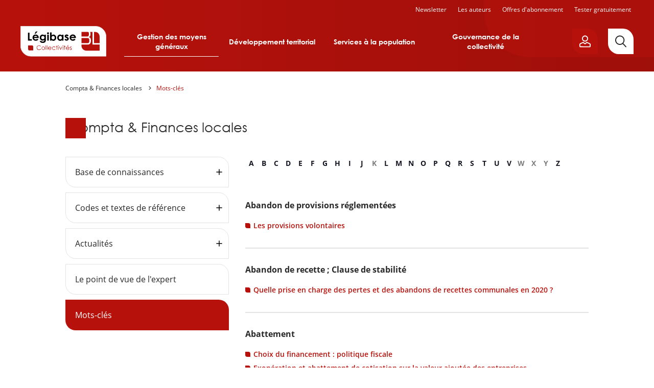

--- FILE ---
content_type: text/html; charset=UTF-8
request_url: https://compta-finances-locales.collectivites.legibase.fr/mots-cles
body_size: 63556
content:
<!DOCTYPE html>
<html lang="fr" dir="ltr" prefix="content: http://purl.org/rss/1.0/modules/content/  dc: http://purl.org/dc/terms/  foaf: http://xmlns.com/foaf/0.1/  og: http://ogp.me/ns#  rdfs: http://www.w3.org/2000/01/rdf-schema#  schema: http://schema.org/  sioc: http://rdfs.org/sioc/ns#  sioct: http://rdfs.org/sioc/types#  skos: http://www.w3.org/2004/02/skos/core#  xsd: http://www.w3.org/2001/XMLSchema# " data-site-type="multi" class="no-js">
<head>
  <meta charset="utf-8" />
<link rel="canonical" href="https://collectivites.legibase.fr//mots-cles" />
<link rel="image_src" href="https://compta-finances-locales.collectivites.legibase.fr//themes/custom/legibase_matiere/img/open-graph-default.png" />
<meta property="og:type" content="website" />
<meta property="og:url" content="https://collectivites.legibase.fr//mots-cles" />
<meta property="og:title" content="Mots-clés" />
<meta property="og:image" content="https://compta-finances-locales.collectivites.legibase.fr//themes/custom/legibase_matiere/img/open-graph-default.png" />
<meta name="twitter:card" content="summary_large_image" />
<meta name="twitter:site" content="@bergerlevrault" />
<meta name="google-site-verification" content="_WPPoAqcQEL7nJUm3hZ83L784Cs-C2NbTa_XltWr_Vo" />
<meta name="MobileOptimized" content="width" />
<meta name="HandheldFriendly" content="true" />
<meta name="viewport" content="width=device-width, initial-scale=1.0" />
<meta http-equiv="X-UA-Compatible" content="IE=edge" />

    <title>Mots-clés | Légibase Compta &amp; finances locales</title>
    <script>
      document.documentElement.classList.remove('no-js');
      document.documentElement.classList.add('js');
    </script>
    <link rel="stylesheet" media="all" href="/sites/collectivite/files/css/css_QX-vx0OAKvahgTgsKjGfdO0CMADSPe80oTM-9hg-QDo.css?delta=0&amp;language=fr&amp;theme=collectivite&amp;include=[base64]" />
<link rel="stylesheet" media="print" href="/sites/collectivite/files/css/css_euhUxf-XlIwaJufBEHjTIovl0u9MkpGU7Ejhapwl3VE.css?delta=1&amp;language=fr&amp;theme=collectivite&amp;include=[base64]" />

    
    <link rel="apple-touch-icon" sizes="180x180" href="/sites/collectivite/themes/collectivite/favicons/apple-touch-icon.png">
    <link rel="icon" type="image/png" sizes="32x32" href="/sites/collectivite/themes/collectivite/favicons/favicon-32x32.png">
    <link rel="icon" type="image/png" sizes="16x16" href="/sites/collectivite/themes/collectivite/favicons/favicon-16x16.png">
    <link rel="manifest" href="/sites/collectivite/themes/collectivite/favicons/site.webmanifest">
    <link rel="mask-icon" href="/sites/collectivite/themes/collectivite/favicons/safari-pinned-tab.svg" color="#b61a1a">
    <meta name="apple-mobile-web-app-title" content="Légibase">
    <meta name="application-name" content="Légibase">
    <meta name="msapplication-TileColor" content="#b61a1a">
    <meta name="theme-color" content="#b61a1a">
  </head>
  <body class="path-mots-cles full-path--mots-cles">
    <a href="#main-content" class="visually-hidden focusable skip-link">
      Aller au contenu principal
    </a>
    <!-- Matomo -->
<script>
  var _paq = window._paq = window._paq || [];
  /* tracker methods like "setCustomDimension" should be called before "trackPageView" */
      _paq.push(['setCustomDimension', 4, 'collectivite_compta_finances_locales']);
    _paq.push(['trackPageView']);
  _paq.push(['enableLinkTracking']);
  (function() {
    var u="https://piwik.berger-levrault.fr/";
    _paq.push(['setTrackerUrl', u+'piwik.php']);
    _paq.push(['setSiteId', '144']);
    var d=document, g=d.createElement('script'), s=d.getElementsByTagName('script')[0];
    g.async=true; g.src=u+'piwik.js'; s.parentNode.insertBefore(g,s);
  })();
</script>
<!-- End Matomo Code -->

      <div class="dialog-off-canvas-main-canvas" data-off-canvas-main-canvas>
    


<header class="header hidden-in-iframe">
  <div class="header_inner">
    <button aria-label="Ouvrir le menu" class="header_burger color-white fs-12 bold upper" aria-expanded="false" aria-controls="menu-site">
      <svg class="icon icon-ic_menu fs-20" aria-hidden="true" focusable="false">
  <use xlink:href="#ic_menu-icon"/>
</svg>

    </button>
    <a href="https://collectivites.legibase.fr//" aria-label="Accueil de Legibase Collectivités" class="header_logo">
      <img src="/sites/collectivite/themes/collectivite/img/logo_site.svg" height="60" width="168" alt="">
    </a>
              <nav id="menu-site" class="header_menu-site menu-site" aria-label="Menu principal">
        

              <ul class="menu-collectivite menu menu--0">
                    <li class="menu-item menu-item--0 menu-item--expanded">
                                     <button aria-haspopup="true" aria-expanded="false" type="button">Gestion des moyens généraux</button>
                                <ul class="menu menu--1">
                    <li class="menu-item menu-item--1 menu-item--expanded">
                                     <a href="https://commande-publique.collectivites.legibase.fr" aria-haspopup="true" aria-expanded="false">Commande publique</a>
                                <ul class="menu menu--2">
                    <li class="menu-item menu-item--2">
                                     <a href="https://commande-publique.collectivites.legibase.fr/" tabindex="-1">Accueil</a>
              </li>
                <li class="menu-item menu-item--2">
                                     <a href="https://commande-publique.collectivites.legibase.fr/base-de-connaissances" tabindex="-1">Base de connaissances</a>
              </li>
                <li class="menu-item menu-item--2">
                                     <a href="https://commande-publique.collectivites.legibase.fr/references" tabindex="-1">Codes et textes de référence</a>
              </li>
                <li class="menu-item menu-item--2">
                                     <a href="https://commande-publique.collectivites.legibase.fr/actualites" tabindex="-1">Actualités</a>
              </li>
                <li class="menu-item menu-item--2">
                                     <a href="https://commande-publique.collectivites.legibase.fr/point-de-vue-expert" tabindex="-1">Point de vue de l’expert</a>
              </li>
                <li class="menu-item menu-item--2">
                                     <a href="https://commande-publique.collectivites.legibase.fr/mots-cles" tabindex="-1">Mots-clés</a>
              </li>
        </ul>
  
              </li>
                <li class="menu-item menu-item--1 menu-item--expanded">
                                     <a href="https://compta-finances-locales.collectivites.legibase.fr" aria-haspopup="true" aria-expanded="false">Compta &amp; Finances locales</a>
                                <ul class="menu menu--2">
                    <li class="menu-item menu-item--2">
                                     <a href="https://compta-finances-locales.collectivites.legibase.fr/" tabindex="-1">Accueil</a>
              </li>
                <li class="menu-item menu-item--2">
                                     <a href="https://compta-finances-locales.collectivites.legibase.fr/base-de-connaissances" tabindex="-1">Base de connaissances</a>
              </li>
                <li class="menu-item menu-item--2">
                                     <a href="https://compta-finances-locales.collectivites.legibase.fr/references" tabindex="-1">Codes et textes de référence</a>
              </li>
                <li class="menu-item menu-item--2">
                                     <a href="https://compta-finances-locales.collectivites.legibase.fr/actualites" tabindex="-1">Actualités</a>
              </li>
                <li class="menu-item menu-item--2">
                                     <a href="https://compta-finances-locales.collectivites.legibase.fr/point-de-vue-expert" tabindex="-1">Point de vue de l’expert</a>
              </li>
                <li class="menu-item menu-item--2">
                                     <a href="https://compta-finances-locales.collectivites.legibase.fr/mots-cles" tabindex="-1">Mots-clés</a>
              </li>
        </ul>
  
              </li>
                <li class="menu-item menu-item--1 menu-item--expanded">
                                     <a href="https://rh-territoriales.collectivites.legibase.fr" aria-haspopup="true" aria-expanded="false">RH territoriales</a>
                                <ul class="menu menu--2">
                    <li class="menu-item menu-item--2">
                                     <a href="https://rh-territoriales.collectivites.legibase.fr/" tabindex="-1">Accueil</a>
              </li>
                <li class="menu-item menu-item--2">
                                     <a href="https://rh-territoriales.collectivites.legibase.fr/base-de-connaissances" tabindex="-1">Base de connaissances</a>
              </li>
                <li class="menu-item menu-item--2">
                                     <a href="https://rh-territoriales.collectivites.legibase.fr/references" tabindex="-1">Codes et textes de référence</a>
              </li>
                <li class="menu-item menu-item--2">
                                     <a href="https://rh-territoriales.collectivites.legibase.fr/actualites" tabindex="-1">Actualités</a>
              </li>
                <li class="menu-item menu-item--2">
                                     <a href="https://rh-territoriales.collectivites.legibase.fr/point-de-vue-expert" tabindex="-1">Point de vue de l’expert</a>
              </li>
                <li class="menu-item menu-item--2">
                                     <a href="https://rh-territoriales.collectivites.legibase.fr/mots-cles" tabindex="-1">Mots-clés</a>
              </li>
        </ul>
  
              </li>
        </ul>
  
              </li>
                <li class="menu-item menu-item--0 menu-item--expanded">
                                     <button aria-haspopup="true" aria-expanded="false" type="button">Développement territorial</button>
                                <ul class="menu menu--1">
                    <li class="menu-item menu-item--1 menu-item--expanded">
                                     <a href="https://environnement.collectivites.legibase.fr" aria-haspopup="true" aria-expanded="false">Environnement</a>
                                <ul class="menu menu--2">
                    <li class="menu-item menu-item--2">
                                     <a href="https://environnement.collectivites.legibase.fr/" tabindex="-1">Accueil</a>
              </li>
                <li class="menu-item menu-item--2">
                                     <a href="https://environnement.collectivites.legibase.fr/base-de-connaissances" tabindex="-1">Base de connaissances</a>
              </li>
                <li class="menu-item menu-item--2">
                                     <a href="https://environnement.collectivites.legibase.fr/references" tabindex="-1">Codes et textes de référence</a>
              </li>
                <li class="menu-item menu-item--2">
                                     <a href="https://environnement.collectivites.legibase.fr/actualites" tabindex="-1">Actualités</a>
              </li>
                <li class="menu-item menu-item--2">
                                     <a href="https://environnement.collectivites.legibase.fr/point-de-vue-expert" tabindex="-1">Point de vue de l’expert</a>
              </li>
                <li class="menu-item menu-item--2">
                                     <a href="https://environnement.collectivites.legibase.fr/mots-cles" tabindex="-1">Mots-clés</a>
              </li>
        </ul>
  
              </li>
                <li class="menu-item menu-item--1 menu-item--expanded">
                                     <a href="https://urbanisme.collectivites.legibase.fr" aria-haspopup="true" aria-expanded="false">Urbanisme</a>
                                <ul class="menu menu--2">
                    <li class="menu-item menu-item--2">
                                     <a href="https://urbanisme.collectivites.legibase.fr/" tabindex="-1">Accueil</a>
              </li>
                <li class="menu-item menu-item--2">
                                     <a href="https://urbanisme.collectivites.legibase.fr/base-de-connaissances" tabindex="-1">Base de connaissances</a>
              </li>
                <li class="menu-item menu-item--2">
                                     <a href="https://urbanisme.collectivites.legibase.fr/references" tabindex="-1">Codes et textes de référence</a>
              </li>
                <li class="menu-item menu-item--2">
                                     <a href="https://urbanisme.collectivites.legibase.fr/actualites" tabindex="-1">Actualités</a>
              </li>
                <li class="menu-item menu-item--2">
                                     <a href="https://urbanisme.collectivites.legibase.fr/point-de-vue-expert" tabindex="-1">Point de vue de l’expert</a>
              </li>
                <li class="menu-item menu-item--2">
                                     <a href="https://urbanisme.collectivites.legibase.fr/mots-cles" tabindex="-1">Mots-clés</a>
              </li>
        </ul>
  
              </li>
        </ul>
  
              </li>
                <li class="menu-item menu-item--0 menu-item--expanded">
                                     <button aria-haspopup="true" aria-expanded="false" type="button">Services à la population</button>
                                <ul class="menu menu--1">
                    <li class="menu-item menu-item--1 menu-item--expanded">
                                     <a href="https://election.collectivites.legibase.fr" aria-haspopup="true" aria-expanded="false">Élections &amp; Démocratie participative</a>
                                <ul class="menu menu--2">
                    <li class="menu-item menu-item--2">
                                     <a href="https://election.collectivites.legibase.fr" tabindex="-1">Accueil</a>
              </li>
                <li class="menu-item menu-item--2">
                                     <a href="https://election.collectivites.legibase.fr/base-de-connaissances" tabindex="-1">Base de connaissances</a>
              </li>
                <li class="menu-item menu-item--2">
                                     <a href="https://election.collectivites.legibase.fr/references" tabindex="-1">Codes et textes de référence</a>
              </li>
                <li class="menu-item menu-item--2">
                                     <a href="https://election.collectivites.legibase.fr/actualites" tabindex="-1">Actualités</a>
              </li>
                <li class="menu-item menu-item--2">
                                     <a href="https://election.collectivites.legibase.fr/point-de-vue-expert" tabindex="-1">Point de vue de l’expert</a>
              </li>
                <li class="menu-item menu-item--2">
                                     <a href="https://election.collectivites.legibase.fr/mots-cles" tabindex="-1">Mots-clés</a>
              </li>
        </ul>
  
              </li>
                <li class="menu-item menu-item--1 menu-item--expanded">
                                     <a href="https://etat-civil.collectivites.legibase.fr" aria-haspopup="true" aria-expanded="false">État civil &amp; Cimetières</a>
                                <ul class="menu menu--2">
                    <li class="menu-item menu-item--2">
                                     <a href="https://etat-civil.collectivites.legibase.fr/" tabindex="-1">Accueil</a>
              </li>
                <li class="menu-item menu-item--2">
                                     <a href="https://etat-civil.collectivites.legibase.fr/base-de-connaissances" tabindex="-1">Base de connaissances</a>
              </li>
                <li class="menu-item menu-item--2">
                                     <a href="https://etat-civil.collectivites.legibase.fr/references" tabindex="-1">Codes et textes de référence</a>
              </li>
                <li class="menu-item menu-item--2">
                                     <a href="https://etat-civil.collectivites.legibase.fr/actualites" tabindex="-1">Actualités</a>
              </li>
                <li class="menu-item menu-item--2">
                                     <a href="https://etat-civil.collectivites.legibase.fr/point-de-vue-expert" tabindex="-1">Point de vue de l’expert</a>
              </li>
                <li class="menu-item menu-item--2">
                                     <a href="https://etat-civil.collectivites.legibase.fr/mots-cles" tabindex="-1">Mots-clés</a>
              </li>
        </ul>
  
              </li>
                <li class="menu-item menu-item--1 menu-item--expanded">
                                     <a href="https://relation-citoyen.collectivites.legibase.fr" aria-haspopup="true" aria-expanded="false">Relation citoyen &amp; Vie associative</a>
                                <ul class="menu menu--2">
                    <li class="menu-item menu-item--2">
                                     <a href="https://relation-citoyen.collectivites.legibase.fr/" tabindex="-1">Accueil</a>
              </li>
                <li class="menu-item menu-item--2">
                                     <a href="https://relation-citoyen.collectivites.legibase.fr/base-de-connaissances" tabindex="-1">Base de connaissances</a>
              </li>
                <li class="menu-item menu-item--2">
                                     <a href="https://relation-citoyen.collectivites.legibase.fr/references" tabindex="-1">Codes et textes de référence</a>
              </li>
                <li class="menu-item menu-item--2">
                                     <a href="https://relation-citoyen.collectivites.legibase.fr/actualites" tabindex="-1">Actualités</a>
              </li>
                <li class="menu-item menu-item--2">
                                     <a href="https://relation-citoyen.collectivites.legibase.fr/point-de-vue-expert" tabindex="-1">Point de vue de l’expert</a>
              </li>
                <li class="menu-item menu-item--2">
                                     <a href="https://relation-citoyen.collectivites.legibase.fr/mots-cles" tabindex="-1">Mots-clés</a>
              </li>
        </ul>
  
              </li>
        </ul>
  
              </li>
                <li class="menu-item menu-item--0 menu-item--expanded">
                                     <button aria-haspopup="true" aria-expanded="false" type="button">Gouvernance de la collectivité</button>
                                <ul class="menu menu--1">
                    <li class="menu-item menu-item--1 menu-item--expanded">
                                     <a href="https://elu-local.collectivites.legibase.fr" aria-haspopup="true" aria-expanded="false">Élu·e local·e</a>
                                <ul class="menu menu--2">
                    <li class="menu-item menu-item--2">
                                     <a href="https://elu-local.collectivites.legibase.fr/" tabindex="-1">Accueil</a>
              </li>
                <li class="menu-item menu-item--2">
                                     <a href="https://elu-local.collectivites.legibase.fr/base-de-connaissances" tabindex="-1">Base de connaissances</a>
              </li>
                <li class="menu-item menu-item--2">
                                     <a href="https://elu-local.collectivites.legibase.fr/references" tabindex="-1">Codes et textes de référence</a>
              </li>
                <li class="menu-item menu-item--2">
                                     <a href="https://elu-local.collectivites.legibase.fr/actualites" tabindex="-1">Actualités</a>
              </li>
                <li class="menu-item menu-item--2">
                                     <a href="https://elu-local.collectivites.legibase.fr/point-de-vue-expert" tabindex="-1">Point de vue de l’expert</a>
              </li>
                <li class="menu-item menu-item--2">
                                     <a href="https://elu-local.collectivites.legibase.fr/mots-cles" tabindex="-1">Mots-clés</a>
              </li>
        </ul>
  
              </li>
        </ul>
  
              </li>
        </ul>
  
<nav class="menu-site_services">
  <ul>
  <li class=""><a href="/user/emailing">Newsletter</a></li>
    <li><a href="/auteurs">Les auteurs</a></li>
      <li><a href="https://collectivites.legibase.fr//offres-abonnement">Offres d'abonnement</a></li>
    <li class=""><a href="/user/register-first-step">Tester gratuitement</a>
    </li>
  </ul>
</nav>


      </nav>
    
    <div class="header_aside">
      
      <div class="header_login-button">
        <button aria-label="Ouvrir le panneau utilisateur" aria-expanded="false" aria-controls="account-popover"
                data-popover-button
                class="btn btn--primary btn--border-remove btn--flag btn--icon btn--icon-only btn--padding-small">
          <svg class="icon icon-ic_profile " aria-hidden="true" focusable="false">
  <use xlink:href="#ic_profile-icon"/>
</svg>

        </button>
        



<div id="account-popover" class="popover_wrapper" aria-hidden="true">
  <section   class="popover account-popover account-popover--logged-out fs-14">
    <button aria-label="Fermer" class="popover_close fs-16" data-popover-button="close">
      <svg class="icon icon-ic_close " aria-hidden="true" focusable="false">
  <use xlink:href="#ic_close-icon"/>
</svg>

    </button>
                  <div class="text-align-center">
        <h3 class="space-15">Vous êtes client</h3>
        <p class="space-15">Vous êtes client, vous allez être dirigé vers une page de connexion.</p>
        <form class="openid-connect-login-form" data-drupal-selector="openid-connect-login-form" action="/mots-cles" method="post" id="openid-connect-login-form" accept-charset="UTF-8">
  <button data-theme-suggestion="button" class="btn btn--secondary btn--wide button js-form-submit form-submit" type="submit" id="edit-openid-connect-client-bl-auth-login" name="bl_auth" value="Je me connecte">
  Je me connecte
</button>
<input autocomplete="off" data-drupal-selector="form-sl4wrymjcddhbhtsi4hvew-gswaoyhh-lrwzcch3bom" type="hidden" name="form_build_id" value="form-SL4wRymJCddHbHtsI4HvEw-gSwaOyhH_lRWZccH3bOM" />
<input data-drupal-selector="edit-openid-connect-login-form" type="hidden" name="form_id" value="openid_connect_login_form" />

</form>

      </div>
            <div class="text-align-center">
        <h3 class="space-15">Nouveau client</h3>
        <p class="space-15">Vous n’avez pas de compte, profitez  de 15 jours d’essai gratuit.</p>
        <a href="/user/register-first-step" class="btn btn--primary btn--wide">Je teste gratuitement</a>
      </div>
              </section>
  <button aria-label="Fermer" class="popover_backdrop" data-popover-button="close"></button>
</div>
      </div>
      <a href="/recherche" aria-label="Rechercher"
         class="header_search-button btn btn--tertiary btn--flag btn--icon btn--icon-only btn--padding-big">
        <svg class="icon icon-ic_search " aria-hidden="true" focusable="false">
  <use xlink:href="#ic_search-icon"/>
</svg>

      </a>
    </div>
  </div>

  <nav class="header_secondary-menu color-white fs-12">
    <ul>
  <li class=""><a href="/user/emailing">Newsletter</a></li>
    <li><a href="/auteurs">Les auteurs</a></li>
      <li><a href="https://collectivites.legibase.fr//offres-abonnement">Offres d'abonnement</a></li>
    <li class=""><a href="/user/register-first-step">Tester gratuitement</a>
    </li>
  </ul>
  </nav>
</header>

<div class="main-container">
  
  <nav class="breadcrumb" role="navigation" aria-labelledby="system-breadcrumb">
    <ol>
              <li>
                      <a href="/" class="color-orange no-deco">Compta & Finances locales</a>
                  </li>
              <li>
                      <a href="/mots-cles" class="color-orange no-deco">Mots-clés</a>
                  </li>
          </ol>
  </nav>

<div data-drupal-messages-fallback class="hidden"></div>


  <main>
    <a id="main-content" tabindex="-1"></a>
          <div class="views-element-container">


  
<h1 class="titre-encadre fs-26 fs-20-s space-40">
  Compta & Finances locales
</h1>



  
  
<div class="columns columns--reversed">
  <div class="mots-cles columns_main">
        <nav class="space-60 space-30-s">
      <div class="item-list"><ol class="letters-nav"><li><a href="/mots-cles/a" class="active">A</a></li><li><a href="/mots-cles/b">B</a></li><li><a href="/mots-cles/c">C</a></li><li><a href="/mots-cles/d">D</a></li><li><a href="/mots-cles/e">E</a></li><li><a href="/mots-cles/f">F</a></li><li><a href="/mots-cles/g">G</a></li><li><a href="/mots-cles/h">H</a></li><li><a href="/mots-cles/i">I</a></li><li><a href="/mots-cles/j">J</a></li><li><span>K</span></li><li><a href="/mots-cles/l">L</a></li><li><a href="/mots-cles/m">M</a></li><li><a href="/mots-cles/n">N</a></li><li><a href="/mots-cles/o">O</a></li><li><a href="/mots-cles/p">P</a></li><li><a href="/mots-cles/q">Q</a></li><li><a href="/mots-cles/r">R</a></li><li><a href="/mots-cles/s">S</a></li><li><a href="/mots-cles/t">T</a></li><li><a href="/mots-cles/u">U</a></li><li><a href="/mots-cles/v">V</a></li><li><span>W</span></li><li><span>X</span></li><li><span>Y</span></li><li><a href="/mots-cles/z">Z</a></li></ol></div>
    </nav>
          <table class="views-table views-view-table cols-0">
      <caption>
          Abandon de provisions réglementées
            </caption>
      <tbody>
          <tr>
                                                                                        <td class="views-field views-field-title"><a href="https://compta-finances-locales.collectivites.legibase.fr/base-de-connaissances/faire-preuve-de-prudence-amortir-et-provisionner/les-provisions-volontaires" hreflang="fr">Les provisions volontaires</a>          </td>
              </tr>
      </tbody>
</table>
<table class="views-table views-view-table cols-0">
      <caption>
          Abandon de recette ; Clause de stabilité
            </caption>
      <tbody>
          <tr>
                                                                                        <td class="views-field views-field-title"><a href="https://compta-finances-locales.collectivites.legibase.fr/actualites/veille-juridique/quelle-prise-en-charge-des-pertes-et-des-abandons-de-recettes" hreflang="fr">Quelle prise en charge des pertes et des abandons de recettes communales en 2020 ? </a>          </td>
              </tr>
      </tbody>
</table>
<table class="views-table views-view-table cols-0">
      <caption>
          Abattement
            </caption>
      <tbody>
          <tr>
                                                                                        <td class="views-field views-field-title"><a href="https://compta-finances-locales.collectivites.legibase.fr/base-de-connaissances/estimer-les-depenses-et-les-recettes-de-lexercice/choix-du-financement-0" hreflang="fr">Choix du financement : politique fiscale</a>          </td>
              </tr>
          <tr>
                                                                                        <td class="views-field views-field-title"><a href="https://compta-finances-locales.collectivites.legibase.fr/base-de-connaissances/les-ressources-des-collectivites-locales/exoneration-et-abattement-de-0" hreflang="fr">Exonération et abattement de cotisation sur la valeur ajoutée des entreprises</a>          </td>
              </tr>
          <tr>
                                                                                        <td class="views-field views-field-title"><a href="https://compta-finances-locales.collectivites.legibase.fr/base-de-connaissances/les-ressources-des-collectivites-locales/exoneration-et-abattement-de" hreflang="fr">Exonération et abattement de cotisation foncière des entreprises</a>          </td>
              </tr>
          <tr>
                                                                                        <td class="views-field views-field-title"><a href="https://compta-finances-locales.collectivites.legibase.fr/base-de-connaissances/les-ressources-des-collectivites-locales/presentation-14459" hreflang="fr">Présentation</a>          </td>
              </tr>
          <tr>
                                                                                        <td class="views-field views-field-title"><a href="https://compta-finances-locales.collectivites.legibase.fr/base-de-connaissances/les-ressources-des-collectivites-locales/taxe-annuelle-sur-les-logements" hreflang="fr">Taxe annuelle sur les logements vacants</a>          </td>
              </tr>
          <tr>
                                                                                        <td class="views-field views-field-title"><a href="https://compta-finances-locales.collectivites.legibase.fr/base-de-connaissances/les-ressources-des-collectivites-locales/homogeneisation-des-abattements-la" hreflang="fr">Homogénéisation des abattements à la taxe d’habitation</a>          </td>
              </tr>
          <tr>
                                                                                        <td class="views-field views-field-title"><a href="https://compta-finances-locales.collectivites.legibase.fr/base-de-connaissances/les-ressources-des-collectivites-locales/transfert-aux-communes-de-la-part" hreflang="fr">Transfert aux communes de la part départementale de la taxe foncière sur les propriétés bâties</a>          </td>
              </tr>
          <tr>
                                                                                        <td class="views-field views-field-title"><a href="https://compta-finances-locales.collectivites.legibase.fr/base-de-connaissances/les-ressources-des-collectivites-locales/exoneration-et-abattement-de-1" hreflang="fr">Exonération et abattement de cotisation foncière des entreprises</a>          </td>
              </tr>
          <tr>
                                                                                        <td class="views-field views-field-title"><a href="https://compta-finances-locales.collectivites.legibase.fr/base-de-connaissances/les-ressources-des-collectivites-locales/activites-agricoles-ou-liees" hreflang="fr">Activités agricoles ou liées à l’agriculture</a>          </td>
              </tr>
          <tr>
                                                                                        <td class="views-field views-field-title"><a href="https://compta-finances-locales.collectivites.legibase.fr/base-de-connaissances/les-ressources-des-collectivites-locales/activites-artisanales-et-assimilees" hreflang="fr">Activités artisanales et assimilées, activités commerciales, et diverses</a>          </td>
              </tr>
          <tr>
                                                                                        <td class="views-field views-field-title"><a href="https://compta-finances-locales.collectivites.legibase.fr/actualites/veille-juridique/holding-animatrice-une-clarification-du-conseil-detat-sur-cette-notion" hreflang="fr">« Holding animatrice » : une clarification du Conseil d&#039;État sur cette notion bienvenue !</a>          </td>
              </tr>
          <tr>
                                                                                        <td class="views-field views-field-title"><a href="https://compta-finances-locales.collectivites.legibase.fr/base-de-connaissances/les-ressources-des-collectivites-locales/abattements-obligatoires-et" hreflang="fr">Abattements obligatoires et majorations</a>          </td>
              </tr>
          <tr>
                                                                                        <td class="views-field views-field-title"><a href="https://compta-finances-locales.collectivites.legibase.fr/base-de-connaissances/les-ressources-des-collectivites-locales/groupements-fiscalite-propre-14079" hreflang="fr">Groupements à fiscalité propre</a>          </td>
              </tr>
          <tr>
                                                                                        <td class="views-field views-field-title"><a href="https://compta-finances-locales.collectivites.legibase.fr/base-de-connaissances/les-ressources-des-collectivites-locales/abattement-special-la-base-14537" hreflang="fr">Abattement spécial à la base</a>          </td>
              </tr>
          <tr>
                                                                                        <td class="views-field views-field-title"><a href="https://compta-finances-locales.collectivites.legibase.fr/base-de-connaissances/les-ressources-des-collectivites-locales/abattements-differents-du-droit-1" hreflang="fr">Abattements différents du droit commun</a>          </td>
              </tr>
          <tr>
                                                                                        <td class="views-field views-field-title"><a href="https://compta-finances-locales.collectivites.legibase.fr/base-de-connaissances/les-ressources-des-collectivites-locales/installations-et-batiments-de-toute" hreflang="fr">Installations et bâtiments de toute nature affectés à la production de biogaz, d’électricité et de chaleur par la méthanisation</a>          </td>
              </tr>
          <tr>
                                                                                        <td class="views-field views-field-title"><a href="https://compta-finances-locales.collectivites.legibase.fr/base-de-connaissances/les-ressources-des-collectivites-locales/abattements-pour-les-personnes" hreflang="fr">Abattements pour les personnes défavorisées</a>          </td>
              </tr>
          <tr>
                                                                                        <td class="views-field views-field-title"><a href="https://compta-finances-locales.collectivites.legibase.fr/base-de-connaissances/les-ressources-des-collectivites-locales/presentation-et-textes-de-2" hreflang="fr">Présentation et textes de référence</a>          </td>
              </tr>
          <tr>
                                                                                        <td class="views-field views-field-title"><a href="https://compta-finances-locales.collectivites.legibase.fr/base-de-connaissances/les-ressources-des-collectivites-locales/abattements-differents-du-droit" hreflang="fr">Abattements différents du droit commun : abattement facultatif à la base</a>          </td>
              </tr>
          <tr>
                                                                                        <td class="views-field views-field-title"><a href="https://compta-finances-locales.collectivites.legibase.fr/base-de-connaissances/les-ressources-des-collectivites-locales/presentation-et-textes-de-17" hreflang="fr">Présentation et textes de référence</a>          </td>
              </tr>
          <tr>
                                                                                        <td class="views-field views-field-title"><a href="https://compta-finances-locales.collectivites.legibase.fr/base-de-connaissances/les-ressources-des-collectivites-locales/abattements-differents-du-droit-0" hreflang="fr">Abattements différents du droit commun : abattements pour charges de famille antérieurs à 1974</a>          </td>
              </tr>
          <tr>
                                                                                        <td class="views-field views-field-title"><a href="https://compta-finances-locales.collectivites.legibase.fr/base-de-connaissances/les-ressources-des-collectivites-locales/abattement-facultatif-la-base-15256" hreflang="fr">Abattement facultatif à la base</a>          </td>
              </tr>
          <tr>
                                                                                        <td class="views-field views-field-title"><a href="https://compta-finances-locales.collectivites.legibase.fr/base-de-connaissances/les-ressources-des-collectivites-locales/exonerations-et-abattements-15952" hreflang="fr">Exonérations et abattements</a>          </td>
              </tr>
          <tr>
                                                                                        <td class="views-field views-field-title"><a href="https://compta-finances-locales.collectivites.legibase.fr/base-de-connaissances/les-ressources-des-collectivites-locales/transformation-de-locaux-industriels" hreflang="fr">Transformation de locaux industriels ou commerciaux</a>          </td>
              </tr>
      </tbody>
</table>
<table class="views-table views-view-table cols-0">
      <caption>
          Abonnement
            </caption>
      <tbody>
          <tr>
                                                                                        <td class="views-field views-field-title"><a href="https://compta-finances-locales.collectivites.legibase.fr/base-de-connaissances/m57-tome-1-le-cadre-comptable-la-nomenclature-par-nature/compte-6182" hreflang="fr">Compte 6182 - Documentation générale et technique</a>          </td>
              </tr>
          <tr>
                                                                                        <td class="views-field views-field-title"><a href="https://compta-finances-locales.collectivites.legibase.fr/base-de-connaissances/instruction-budgetaire-et-comptable-m14/compte-70613-abonnement-ou-redevance" hreflang="fr">Compte 70613 – Abonnement ou redevance pour enlèvement des déchets industriels et commerciaux</a>          </td>
              </tr>
      </tbody>
</table>
<table class="views-table views-view-table cols-0">
      <caption>
          Absence d&#039;équilibre réel
            </caption>
      <tbody>
          <tr>
                                                                                        <td class="views-field views-field-title"><a href="https://compta-finances-locales.collectivites.legibase.fr/base-de-connaissances/accompagner-le-controle-du-budget-controle-budgetaire-et-controle-de-70" hreflang="fr">Les saisines pour absence de l’équilibre réel</a>          </td>
              </tr>
      </tbody>
</table>
<table class="views-table views-view-table cols-0">
      <caption>
          Abstention
            </caption>
      <tbody>
          <tr>
                                                                                        <td class="views-field views-field-title"><a href="https://compta-finances-locales.collectivites.legibase.fr/base-de-connaissances/connaitre-lenvironnement-financier-des-collectivites-territoriales/le-retrait" hreflang="fr">Le retrait de délégation</a>          </td>
              </tr>
      </tbody>
</table>
<table class="views-table views-view-table cols-0">
      <caption>
          Accès aux documents administratifs
            </caption>
      <tbody>
          <tr>
                                                                                        <td class="views-field views-field-title"><a href="https://compta-finances-locales.collectivites.legibase.fr/base-de-connaissances/voter-le-budget/publier-le-budget-14875" hreflang="fr">Publier le budget</a>          </td>
              </tr>
          <tr>
                                                                                        <td class="views-field views-field-title"><a href="https://compta-finances-locales.collectivites.legibase.fr/base-de-connaissances/voter-le-budget/donner-aux-conseillers-municipaux-les-informations" hreflang="fr">Donner aux conseillers municipaux les informations nécessaires au vote du budget</a>          </td>
              </tr>
      </tbody>
</table>
<table class="views-table views-view-table cols-0">
      <caption>
          Accise
            </caption>
      <tbody>
          <tr>
                                                                                        <td class="views-field views-field-title"><a href="https://compta-finances-locales.collectivites.legibase.fr/base-de-connaissances/les-ressources-des-collectivites-locales/part-des-regions-au-titre-de-la-loi" hreflang="fr">Part des régions au titre de la loi de finances pour 2023</a>          </td>
              </tr>
          <tr>
                                                                                        <td class="views-field views-field-title"><a href="https://compta-finances-locales.collectivites.legibase.fr/base-de-connaissances/les-ressources-des-collectivites-locales/part-des-departements-14344" hreflang="fr">Part des départements</a>          </td>
              </tr>
          <tr>
                                                                                        <td class="views-field views-field-title"><a href="https://compta-finances-locales.collectivites.legibase.fr/base-de-connaissances/les-ressources-des-collectivites-locales/presentation-generale-15800" hreflang="fr">Présentation générale</a>          </td>
              </tr>
      </tbody>
</table>
<table class="views-table views-view-table cols-0">
      <caption>
          Accréditation
            </caption>
      <tbody>
          <tr>
                                                                                        <td class="views-field views-field-title"><a href="https://compta-finances-locales.collectivites.legibase.fr/base-de-connaissances/connaitre-lenvironnement-financier-des-collectivites-territoriales" hreflang="fr">L’accréditation de l’ordonnateur</a>          </td>
              </tr>
      </tbody>
</table>
<table class="views-table views-view-table cols-0">
      <caption>
          Achat
            </caption>
      <tbody>
          <tr>
                                                                                        <td class="views-field views-field-title"><a href="https://compta-finances-locales.collectivites.legibase.fr/base-de-connaissances/instruction-budgetaire-et-comptable-m14/compte-6067-fournitures-scolaires" hreflang="fr">Compte 6067 – Fournitures scolaires</a>          </td>
              </tr>
          <tr>
                                                                                        <td class="views-field views-field-title"><a href="https://compta-finances-locales.collectivites.legibase.fr/base-de-connaissances/instruction-budgetaire-et-comptable-m14/compte-60622-carburants-14234" hreflang="fr">Compte 60622 – Carburants</a>          </td>
              </tr>
          <tr>
                                                                                        <td class="views-field views-field-title"><a href="https://compta-finances-locales.collectivites.legibase.fr/base-de-connaissances/instruction-budgetaire-et-comptable-m14/compte-60623-alimentation-13802" hreflang="fr">Compte 60623 – Alimentation</a>          </td>
              </tr>
          <tr>
                                                                                        <td class="views-field views-field-title"><a href="https://compta-finances-locales.collectivites.legibase.fr/base-de-connaissances/instruction-budgetaire-et-comptable-m14/compte-60621-combustibles-14967" hreflang="fr">Compte 60621 – Combustibles</a>          </td>
              </tr>
          <tr>
                                                                                        <td class="views-field views-field-title"><a href="https://compta-finances-locales.collectivites.legibase.fr/base-de-connaissances/instruction-budgetaire-et-comptable-m14/compte-601-achats-stockes-matieres" hreflang="fr">Compte 601 – Achats stockés – Matières premières (et fournitures)</a>          </td>
              </tr>
          <tr>
                                                                                        <td class="views-field views-field-title"><a href="https://compta-finances-locales.collectivites.legibase.fr/base-de-connaissances/instruction-budgetaire-et-comptable-m14/compte-60628-autres-fournitures-non" hreflang="fr">Compte 60628 – Autres fournitures non stockées</a>          </td>
              </tr>
          <tr>
                                                                                        <td class="views-field views-field-title"><a href="https://compta-finances-locales.collectivites.legibase.fr/base-de-connaissances/instruction-budgetaire-et-comptable-m14/compte-60633-fournitures-de-voirie" hreflang="fr">Compte 60633 – Fournitures de voirie</a>          </td>
              </tr>
          <tr>
                                                                                        <td class="views-field views-field-title"><a href="https://compta-finances-locales.collectivites.legibase.fr/base-de-connaissances/instruction-budgetaire-et-comptable-m14/compte-60632-fournitures-de-petit" hreflang="fr">Compte 60632 – Fournitures de petit équipement</a>          </td>
              </tr>
          <tr>
                                                                                        <td class="views-field views-field-title"><a href="https://compta-finances-locales.collectivites.legibase.fr/base-de-connaissances/instruction-budgetaire-et-comptable-m14/compte-607-achats-de-marchandises" hreflang="fr">Compte 607 – Achats de marchandises</a>          </td>
              </tr>
          <tr>
                                                                                        <td class="views-field views-field-title"><a href="https://compta-finances-locales.collectivites.legibase.fr/base-de-connaissances/instruction-budgetaire-et-comptable-m14/compte-6061-fournitures-non" hreflang="fr">Compte 6061 – Fournitures non stockables</a>          </td>
              </tr>
          <tr>
                                                                                        <td class="views-field views-field-title"><a href="https://compta-finances-locales.collectivites.legibase.fr/base-de-connaissances/instruction-budgetaire-et-comptable-m14/compte-6021-matieres-consommables" hreflang="fr">Compte 6021 – Matières consommables</a>          </td>
              </tr>
          <tr>
                                                                                        <td class="views-field views-field-title"><a href="https://compta-finances-locales.collectivites.legibase.fr/base-de-connaissances/instruction-budgetaire-et-comptable-m14/compte-605-achats-de-materiel" hreflang="fr">Compte 605 – Achats de matériel, équipements et travaux</a>          </td>
              </tr>
          <tr>
                                                                                        <td class="views-field views-field-title"><a href="https://compta-finances-locales.collectivites.legibase.fr/base-de-connaissances/instruction-budgetaire-et-comptable-m14/compte-6065-livres-disques-cassettes" hreflang="fr">Compte 6065 – Livres, disques, cassettes (bibliothèques et médiathèques)</a>          </td>
              </tr>
          <tr>
                                                                                        <td class="views-field views-field-title"><a href="https://compta-finances-locales.collectivites.legibase.fr/base-de-connaissances/instruction-budgetaire-et-comptable-m14/compte-6011-matieres-premieres-et" hreflang="fr">Compte 6011 – Matières premières et fournitures autres que terrains</a>          </td>
              </tr>
          <tr>
                                                                                        <td class="views-field views-field-title"><a href="https://compta-finances-locales.collectivites.legibase.fr/base-de-connaissances/instruction-budgetaire-et-comptable-m14/compte-6023-alimentation-15443" hreflang="fr">Compte 6023 – Alimentation</a>          </td>
              </tr>
          <tr>
                                                                                        <td class="views-field views-field-title"><a href="https://compta-finances-locales.collectivites.legibase.fr/base-de-connaissances/instruction-budgetaire-et-comptable-m14/compte-602-achats-stockes-autres" hreflang="fr">Compte 602 – Achats stockés – Autres approvisionnements</a>          </td>
              </tr>
          <tr>
                                                                                        <td class="views-field views-field-title"><a href="https://compta-finances-locales.collectivites.legibase.fr/base-de-connaissances/instruction-budgetaire-et-comptable-m14/compte-606-achats-non-stockes-de" hreflang="fr">Compte 606 – Achats non stockés de matières et fournitures</a>          </td>
              </tr>
          <tr>
                                                                                        <td class="views-field views-field-title"><a href="https://compta-finances-locales.collectivites.legibase.fr/base-de-connaissances/instruction-budgetaire-et-comptable-m14/compte-60636-vetements-de-travail" hreflang="fr">Compte 60636 – Vêtements de travail</a>          </td>
              </tr>
          <tr>
                                                                                        <td class="views-field views-field-title"><a href="https://compta-finances-locales.collectivites.legibase.fr/base-de-connaissances/instruction-budgetaire-et-comptable-m14/compte-6015-terrains-amenager-14694" hreflang="fr">Compte 6015 – Terrains à aménager</a>          </td>
              </tr>
          <tr>
                                                                                        <td class="views-field views-field-title"><a href="https://compta-finances-locales.collectivites.legibase.fr/base-de-connaissances/instruction-budgetaire-et-comptable-m14/compte-6022-fournitures-consommables" hreflang="fr">Compte 6022 – Fournitures consommables autres qu’alimentation</a>          </td>
              </tr>
          <tr>
                                                                                        <td class="views-field views-field-title"><a href="https://compta-finances-locales.collectivites.legibase.fr/base-de-connaissances/instruction-budgetaire-et-comptable-m14/les-stocks-13896" hreflang="fr">Les stocks</a>          </td>
              </tr>
          <tr>
                                                                                        <td class="views-field views-field-title"><a href="https://compta-finances-locales.collectivites.legibase.fr/base-de-connaissances/instruction-budgetaire-et-comptable-m14/compte-604-achats-detudes-prestations" hreflang="fr">Compte 604 – Achats d’études, prestations de services</a>          </td>
              </tr>
          <tr>
                                                                                        <td class="views-field views-field-title"><a href="https://compta-finances-locales.collectivites.legibase.fr/base-de-connaissances/instruction-budgetaire-et-comptable-m14/compte-609-rabais-remises-et" hreflang="fr">Compte 609 – Rabais, remises et ristournes obtenus sur achats</a>          </td>
              </tr>
          <tr>
                                                                                        <td class="views-field views-field-title"><a href="https://compta-finances-locales.collectivites.legibase.fr/base-de-connaissances/instruction-budgetaire-et-comptable-m14/compte-608-frais-accessoires-sur" hreflang="fr">Compte 608 – Frais accessoires sur terrains en cours d’aménagement</a>          </td>
              </tr>
          <tr>
                                                                                        <td class="views-field views-field-title"><a href="https://compta-finances-locales.collectivites.legibase.fr/base-de-connaissances/instruction-budgetaire-et-comptable-m14/compte-603-variation-des-stocks" hreflang="fr">Compte 603 – Variation des stocks (approvisionnements et marchandises)</a>          </td>
              </tr>
          <tr>
                                                                                        <td class="views-field views-field-title"><a href="https://compta-finances-locales.collectivites.legibase.fr/base-de-connaissances/instruction-budgetaire-et-comptable-m14/compte-6064-fournitures" hreflang="fr">Compte 6064 – Fournitures administratives</a>          </td>
              </tr>
      </tbody>
</table>
<table class="views-table views-view-table cols-0">
      <caption>
          Achat stocké
            </caption>
      <tbody>
          <tr>
                                                                                        <td class="views-field views-field-title"><a href="https://compta-finances-locales.collectivites.legibase.fr/base-de-connaissances/m57-tome-1-le-cadre-comptable-la-nomenclature-par-nature/compte-601-achats" hreflang="fr">Compte 601 - Achats stockés – Matières premières et fournitures</a>          </td>
              </tr>
      </tbody>
</table>
<table class="views-table views-view-table cols-0">
      <caption>
          Acompte
            </caption>
      <tbody>
          <tr>
                                                                                        <td class="views-field views-field-title"><a href="https://compta-finances-locales.collectivites.legibase.fr/base-de-connaissances/instruction-budgetaire-et-comptable-m14/compte-425-personnel-avances-et" hreflang="fr">Compte 425 – Personnel – Avances et acomptes</a>          </td>
              </tr>
          <tr>
                                                                                        <td class="views-field views-field-title"><a href="https://compta-finances-locales.collectivites.legibase.fr/base-de-connaissances/instruction-budgetaire-et-comptable-m14/compte-419-avances-et-acomptes-recus" hreflang="fr">Compte 419 – Avances et acomptes reçus</a>          </td>
              </tr>
      </tbody>
</table>
<table class="views-table views-view-table cols-0">
      <caption>
          Acquisition
            </caption>
      <tbody>
          <tr>
                                                                                        <td class="views-field views-field-title"><a href="https://compta-finances-locales.collectivites.legibase.fr/base-de-connaissances/instruction-budgetaire-et-comptable-m14/compte-4812-frais-dacquisition-des" hreflang="fr">Compte 4812 – Frais d’acquisition des immobilisations</a>          </td>
              </tr>
          <tr>
                                                                                        <td class="views-field views-field-title"><a href="https://compta-finances-locales.collectivites.legibase.fr/base-de-connaissances/les-procedures-budgetaires-et-comptables-particulieres/les-frais-dacquisition" hreflang="fr">Les frais d’acquisition des immobilisations (compte 4812)</a>          </td>
              </tr>
      </tbody>
</table>
<table class="views-table views-view-table cols-0">
      <caption>
          Acquisition immobilière
            </caption>
      <tbody>
          <tr>
                                                                                        <td class="views-field views-field-title"><a href="https://compta-finances-locales.collectivites.legibase.fr/base-de-connaissances/les-ressources-des-collectivites-locales/logements-usage-locatif-14223" hreflang="fr">Logements à usage locatif</a>          </td>
              </tr>
          <tr>
                                                                                        <td class="views-field views-field-title"><a href="https://compta-finances-locales.collectivites.legibase.fr/base-de-connaissances/les-ressources-des-collectivites-locales/logements-acquis-dans-des" hreflang="fr">Logements acquis dans des copropriétés dégradées</a>          </td>
              </tr>
          <tr>
                                                                                        <td class="views-field views-field-title"><a href="https://compta-finances-locales.collectivites.legibase.fr/base-de-connaissances/les-ressources-des-collectivites-locales/operations-immobilieres-principes" hreflang="fr">Opérations immobilières : principes généraux et cas particuliers</a>          </td>
              </tr>
      </tbody>
</table>
<table class="views-table views-view-table cols-0">
      <caption>
          Acte
            </caption>
      <tbody>
          <tr>
                                                                                        <td class="views-field views-field-title"><a href="https://compta-finances-locales.collectivites.legibase.fr/base-de-connaissances/presenter-le-budget-en-sections-chapitres-et-articles/prevoir-et-autoriser" hreflang="fr">Prévoir et autoriser les dépenses et les recettes de l’année</a>          </td>
              </tr>
          <tr>
                                                                                        <td class="views-field views-field-title"><a href="https://compta-finances-locales.collectivites.legibase.fr/base-de-connaissances/instruction-budgetaire-et-comptable-m14/compte-6227-frais-dactes-et-de" hreflang="fr">Compte 6227 – Frais d’actes et de contentieux</a>          </td>
              </tr>
          <tr>
                                                                                        <td class="views-field views-field-title"><a href="https://compta-finances-locales.collectivites.legibase.fr/base-de-connaissances/accompagner-le-controle-du-budget-controle-budgetaire-et-controle-de-86" hreflang="fr">Contrôle des actes budgétaires par la chambre régionale des comptes (CRC)</a>          </td>
              </tr>
          <tr>
                                                                                        <td class="views-field views-field-title"><a href="https://compta-finances-locales.collectivites.legibase.fr/base-de-connaissances/accompagner-le-controle-du-budget-controle-budgetaire-et-controle-de-89" hreflang="fr">La publication ou la notification des actes individuels ou collectifs</a>          </td>
              </tr>
          <tr>
                                                                                        <td class="views-field views-field-title"><a href="https://compta-finances-locales.collectivites.legibase.fr/base-de-connaissances/accompagner-le-controle-du-budget-controle-budgetaire-et-controle-de-116" hreflang="fr">Le contrôle de légalité des actes soumis à l’obligation de transmission</a>          </td>
              </tr>
          <tr>
                                                                                        <td class="views-field views-field-title"><a href="https://compta-finances-locales.collectivites.legibase.fr/base-de-connaissances/accompagner-le-controle-du-budget-controle-budgetaire-et-controle-de-81" hreflang="fr">Actes non soumis au contrôle de légalité</a>          </td>
              </tr>
          <tr>
                                                                                        <td class="views-field views-field-title"><a href="https://compta-finances-locales.collectivites.legibase.fr/base-de-connaissances/accompagner-le-controle-du-budget-controle-budgetaire-et-controle-de-119" hreflang="fr">Délai de transmission des actes au préfet</a>          </td>
              </tr>
          <tr>
                                                                                        <td class="views-field views-field-title"><a href="https://compta-finances-locales.collectivites.legibase.fr/base-de-connaissances/accompagner-le-controle-du-budget-controle-budgetaire-et-controle-de-107" hreflang="fr">Actes non soumis à l’obligation de transmission</a>          </td>
              </tr>
          <tr>
                                                                                        <td class="views-field views-field-title"><a href="https://compta-finances-locales.collectivites.legibase.fr/base-de-connaissances/accompagner-le-controle-du-budget-controle-budgetaire-et-controle-de-123" hreflang="fr">La publication ou la notification des actes réglementaires</a>          </td>
              </tr>
          <tr>
                                                                                        <td class="views-field views-field-title"><a href="https://compta-finances-locales.collectivites.legibase.fr/base-de-connaissances/accompagner-le-controle-du-budget-controle-budgetaire-et-controle-de-74" hreflang="fr">Les délégations de fonctions et de signature du maire</a>          </td>
              </tr>
          <tr>
                                                                                        <td class="views-field views-field-title"><a href="https://compta-finances-locales.collectivites.legibase.fr/base-de-connaissances/accompagner-le-controle-du-budget-controle-budgetaire-et-controle-de-85" hreflang="fr">Certification du caractère exécutoire des actes des autorités locales</a>          </td>
              </tr>
          <tr>
                                                                                        <td class="views-field views-field-title"><a href="https://compta-finances-locales.collectivites.legibase.fr/base-de-connaissances/accompagner-le-controle-du-budget-controle-budgetaire-et-controle-de-122" hreflang="fr">Dates auxquelles les actes des autorités locales deviennent exécutoires</a>          </td>
              </tr>
          <tr>
                                                                                        <td class="views-field views-field-title"><a href="https://compta-finances-locales.collectivites.legibase.fr/base-de-connaissances/le-cycle-budgetaire/le-titre-de-creance-resultant-dune-decision" hreflang="fr">Le titre de créance résultant d’une décision juridictionnelle ou d’un acte authentique</a>          </td>
              </tr>
      </tbody>
</table>
<table class="views-table views-view-table cols-0">
      <caption>
          Acte budgétaire non prioritaire
            </caption>
      <tbody>
          <tr>
                                                                                        <td class="views-field views-field-title"><a href="https://compta-finances-locales.collectivites.legibase.fr/base-de-connaissances/accompagner-le-controle-du-budget-controle-budgetaire-et-controle-de-9" hreflang="fr">Le contrôle des actes budgétaires non prioritaires</a>          </td>
              </tr>
      </tbody>
</table>
<table class="views-table views-view-table cols-0">
      <caption>
          Actifs amortissables
            </caption>
      <tbody>
          <tr>
                                                                                        <td class="views-field views-field-title"><a href="https://compta-finances-locales.collectivites.legibase.fr/base-de-connaissances/instruction-budgetaire-et-comptable-m14/compte-131-subventions" hreflang="fr">Compte 131 – Subventions d’investissement rattachées aux actifs amortissables</a>          </td>
              </tr>
          <tr>
                                                                                        <td class="views-field views-field-title"><a href="https://compta-finances-locales.collectivites.legibase.fr/base-de-connaissances/instruction-budgetaire-et-comptable-m14/compte-132-subventions" hreflang="fr">Compte 132 – Subventions d’investissement rattachées aux actifs non amortissables</a>          </td>
              </tr>
      </tbody>
</table>
<table class="views-table views-view-table cols-0">
      <caption>
          Action de contrôle du Parlement
            </caption>
      <tbody>
          <tr>
                                                                                        <td class="views-field views-field-title"><a href="https://compta-finances-locales.collectivites.legibase.fr/actualites/veille-juridique/action-de-controle-du-parlement-4-nouveaux-rapports-annexes-au-projet" hreflang="fr">Action de contrôle du Parlement : 4 nouveaux rapports annexés au projet de loi de finances pour 2018</a>          </td>
              </tr>
      </tbody>
</table>
<table class="views-table views-view-table cols-0">
      <caption>
          Activité périscolaire
            </caption>
      <tbody>
          <tr>
                                                                                        <td class="views-field views-field-title"><a href="https://compta-finances-locales.collectivites.legibase.fr/base-de-connaissances/estimer-les-depenses-et-les-recettes-de-lexercice/lamenagement-des-rythmes" hreflang="fr">L’aménagement des rythmes scolaires</a>          </td>
              </tr>
      </tbody>
</table>
<table class="views-table views-view-table cols-0">
      <caption>
          Activité professionnelle
            </caption>
      <tbody>
          <tr>
                                                                                        <td class="views-field views-field-title"><a href="https://compta-finances-locales.collectivites.legibase.fr/base-de-connaissances/les-ressources-des-collectivites-locales/personnes-imposables-13915" hreflang="fr">Personnes imposables</a>          </td>
              </tr>
          <tr>
                                                                                        <td class="views-field views-field-title"><a href="https://compta-finances-locales.collectivites.legibase.fr/base-de-connaissances/les-ressources-des-collectivites-locales/activites-cessant-detre-soumises-la" hreflang="fr">Activités cessant d’être soumises à la TVA</a>          </td>
              </tr>
          <tr>
                                                                                        <td class="views-field views-field-title"><a href="https://compta-finances-locales.collectivites.legibase.fr/base-de-connaissances/les-ressources-des-collectivites-locales/presentation-14410" hreflang="fr">Présentation</a>          </td>
              </tr>
          <tr>
                                                                                        <td class="views-field views-field-title"><a href="https://compta-finances-locales.collectivites.legibase.fr/base-de-connaissances/les-ressources-des-collectivites-locales/activites-nouvellement-imposees-la" hreflang="fr">Activités nouvellement imposées à la TVA</a>          </td>
              </tr>
      </tbody>
</table>
<table class="views-table views-view-table cols-0">
      <caption>
          Adhésion à une association
            </caption>
      <tbody>
          <tr>
                                                                                        <td class="views-field views-field-title"><a href="https://compta-finances-locales.collectivites.legibase.fr/base-de-connaissances/estimer-les-depenses-et-les-recettes-de-lexercice/subordonner-lacces-un" hreflang="fr">Subordonner l’accès à un service public à l’adhésion à une association</a>          </td>
              </tr>
      </tbody>
</table>
<table class="views-table views-view-table cols-0">
      <caption>
          Admission en non-valeur
            </caption>
      <tbody>
          <tr>
                                                                                        <td class="views-field views-field-title"><a href="https://compta-finances-locales.collectivites.legibase.fr/base-de-connaissances/instruction-budgetaire-et-comptable-m14/compte-6541-creances-admises-en-non" hreflang="fr">Compte 6541 – Créances admises en non-valeur</a>          </td>
              </tr>
          <tr>
                                                                                        <td class="views-field views-field-title"><a href="https://compta-finances-locales.collectivites.legibase.fr/base-de-connaissances/connaitre-lenvironnement-financier-des-collectivites-territoriales/ladmission" hreflang="fr">L’admission en non-valeur</a>          </td>
              </tr>
          <tr>
                                                                                        <td class="views-field views-field-title"><a href="https://compta-finances-locales.collectivites.legibase.fr/base-de-connaissances/connaitre-lenvironnement-financier-des-collectivites-territoriales-20" hreflang="fr">L’admission en non-valeurs</a>          </td>
              </tr>
          <tr>
                                                                                        <td class="views-field views-field-title"><a href="https://compta-finances-locales.collectivites.legibase.fr/base-de-connaissances/instruction-budgetaire-et-comptable-m14/compte-7714-recouvrement-sur-creances" hreflang="fr">Compte 7714 – Recouvrement sur créances admises en non-valeur</a>          </td>
              </tr>
      </tbody>
</table>
<table class="views-table views-view-table cols-0">
      <caption>
          Adoption des taux d’imposition
            </caption>
      <tbody>
          <tr>
                                                                                        <td class="views-field views-field-title"><a href="https://compta-finances-locales.collectivites.legibase.fr/base-de-connaissances/les-ressources-des-collectivites-locales/analyse-de-la-situation-de-la" hreflang="fr">Analyse de la situation de la commune</a>          </td>
              </tr>
          <tr>
                                                                                        <td class="views-field views-field-title"><a href="https://compta-finances-locales.collectivites.legibase.fr/base-de-connaissances/les-ressources-des-collectivites-locales/variation-proportionnelle-des-taux" hreflang="fr">Variation proportionnelle des taux (FB, FNB) et utilisation de la majoration spéciale du taux de la cotisation foncière des entreprises</a>          </td>
              </tr>
          <tr>
                                                                                        <td class="views-field views-field-title"><a href="https://compta-finances-locales.collectivites.legibase.fr/base-de-connaissances/les-ressources-des-collectivites-locales/methode-de-la-variation" hreflang="fr">Méthode de la variation proportionnelle (sans utilisation de la majoration spéciale)</a>          </td>
              </tr>
          <tr>
                                                                                        <td class="views-field views-field-title"><a href="https://compta-finances-locales.collectivites.legibase.fr/base-de-connaissances/les-ressources-des-collectivites-locales/communes-autonomes-ou-membres-dun" hreflang="fr">Communes autonomes ou membres d’un groupement à fiscalité additionnelle</a>          </td>
              </tr>
          <tr>
                                                                                        <td class="views-field views-field-title"><a href="https://compta-finances-locales.collectivites.legibase.fr/base-de-connaissances/les-ressources-des-collectivites-locales/mise-en-oeuvre-de-la-reduction" hreflang="fr">Mise en œuvre de la réduction exceptionnelle (FB, FNB)</a>          </td>
              </tr>
          <tr>
                                                                                        <td class="views-field views-field-title"><a href="https://compta-finances-locales.collectivites.legibase.fr/base-de-connaissances/les-ressources-des-collectivites-locales/diminution-sans-lien-des-taux-des" hreflang="fr">Diminution sans lien des taux des taxes foncières</a>          </td>
              </tr>
          <tr>
                                                                                        <td class="views-field views-field-title"><a href="https://compta-finances-locales.collectivites.legibase.fr/base-de-connaissances/les-ressources-des-collectivites-locales/exemples-14728" hreflang="fr">Exemples</a>          </td>
              </tr>
          <tr>
                                                                                        <td class="views-field views-field-title"><a href="https://compta-finances-locales.collectivites.legibase.fr/base-de-connaissances/les-ressources-des-collectivites-locales/cas-particuliers-15203" hreflang="fr">Cas particuliers</a>          </td>
              </tr>
          <tr>
                                                                                        <td class="views-field views-field-title"><a href="https://compta-finances-locales.collectivites.legibase.fr/base-de-connaissances/les-ressources-des-collectivites-locales/variation-differenciee-des-taux-en" hreflang="fr">Variation différenciée des taux, en partant du taux de la TFPB (sans mise en œuvre de la réduction exceptionnelle)</a>          </td>
              </tr>
          <tr>
                                                                                        <td class="views-field views-field-title"><a href="https://compta-finances-locales.collectivites.legibase.fr/base-de-connaissances/les-ressources-des-collectivites-locales/regles-generales-de-variation-des" hreflang="fr">Règles générales de variation des taux</a>          </td>
              </tr>
          <tr>
                                                                                        <td class="views-field views-field-title"><a href="https://compta-finances-locales.collectivites.legibase.fr/base-de-connaissances/les-ressources-des-collectivites-locales/augmentation-des-taux-posterieure" hreflang="fr">Augmentation des taux postérieure à une réduction exceptionnelle</a>          </td>
              </tr>
          <tr>
                                                                                        <td class="views-field views-field-title"><a href="https://compta-finances-locales.collectivites.legibase.fr/base-de-connaissances/les-ressources-des-collectivites-locales/definition-des-notions-utilisees" hreflang="fr">Définition des notions utilisées</a>          </td>
              </tr>
          <tr>
                                                                                        <td class="views-field views-field-title"><a href="https://compta-finances-locales.collectivites.legibase.fr/base-de-connaissances/les-ressources-des-collectivites-locales/majoration-speciale-14165" hreflang="fr">Majoration spéciale</a>          </td>
              </tr>
          <tr>
                                                                                        <td class="views-field views-field-title"><a href="https://compta-finances-locales.collectivites.legibase.fr/base-de-connaissances/les-ressources-des-collectivites-locales/variation-differenciee-des-taux-en-0" hreflang="fr">Variation différenciée des taux, en partant du taux de la CFE (sans mise en œuvre de la réduction exceptionnelle)</a>          </td>
              </tr>
          <tr>
                                                                                        <td class="views-field views-field-title"><a href="https://compta-finances-locales.collectivites.legibase.fr/base-de-connaissances/les-ressources-des-collectivites-locales/reduction-exceptionnelle-de-th-15904" hreflang="fr">Réduction exceptionnelle de TH</a>          </td>
              </tr>
          <tr>
                                                                                        <td class="views-field views-field-title"><a href="https://compta-finances-locales.collectivites.legibase.fr/base-de-connaissances/les-ressources-des-collectivites-locales/informations-necessaires-au-vote-des" hreflang="fr">Informations nécessaires au vote des taux</a>          </td>
              </tr>
          <tr>
                                                                                        <td class="views-field views-field-title"><a href="https://compta-finances-locales.collectivites.legibase.fr/base-de-connaissances/les-ressources-des-collectivites-locales/mise-en-oeuvre-de-la-reduction-0" hreflang="fr">Mise en œuvre de la réduction exceptionnelle de la taxe d’habitation</a>          </td>
              </tr>
          <tr>
                                                                                        <td class="views-field views-field-title"><a href="https://compta-finances-locales.collectivites.legibase.fr/base-de-connaissances/les-ressources-des-collectivites-locales/calculs-prealables-au-choix-des-taux" hreflang="fr">Calculs préalables au choix des taux</a>          </td>
              </tr>
          <tr>
                                                                                        <td class="views-field views-field-title"><a href="https://compta-finances-locales.collectivites.legibase.fr/base-de-connaissances/les-ressources-des-collectivites-locales/execution-des-deliberations-16007" hreflang="fr">Exécution des délibérations</a>          </td>
              </tr>
          <tr>
                                                                                        <td class="views-field views-field-title"><a href="https://compta-finances-locales.collectivites.legibase.fr/base-de-connaissances/les-ressources-des-collectivites-locales/taux-moyen-national-des-departements" hreflang="fr">Taux moyen national des départements</a>          </td>
              </tr>
          <tr>
                                                                                        <td class="views-field views-field-title"><a href="https://compta-finances-locales.collectivites.legibase.fr/base-de-connaissances/les-ressources-des-collectivites-locales/mise-en-oeuvre-des-deliberations" hreflang="fr">Mise en œuvre des délibérations</a>          </td>
              </tr>
      </tbody>
</table>
<table class="views-table views-view-table cols-0">
      <caption>
          Affectation
            </caption>
      <tbody>
          <tr>
                                                                                        <td class="views-field views-field-title"><a href="https://compta-finances-locales.collectivites.legibase.fr/base-de-connaissances/m57-tome-1-le-cadre-comptable-la-nomenclature-par-nature/compte-22" hreflang="fr">Compte 22 - Immobilisations reçues en affectation</a>          </td>
              </tr>
          <tr>
                                                                                        <td class="views-field views-field-title"><a href="https://compta-finances-locales.collectivites.legibase.fr/base-de-connaissances/les-ressources-des-collectivites-locales/ressources-affectees-la-dotation-des" hreflang="fr">Ressources affectées à la dotation des départements</a>          </td>
              </tr>
          <tr>
                                                                                        <td class="views-field views-field-title"><a href="https://compta-finances-locales.collectivites.legibase.fr/base-de-connaissances/instruction-budgetaire-et-comptable-m14/compte-181-compte-de-liaison" hreflang="fr">Compte 181 – Compte de liaison : affectation à …</a>          </td>
              </tr>
          <tr>
                                                                                        <td class="views-field views-field-title"><a href="https://compta-finances-locales.collectivites.legibase.fr/base-de-connaissances/les-ressources-des-collectivites-locales/affectation-du-produit-15118" hreflang="fr">Affectation du produit</a>          </td>
              </tr>
          <tr>
                                                                                        <td class="views-field views-field-title"><a href="https://compta-finances-locales.collectivites.legibase.fr/base-de-connaissances/les-ressources-des-collectivites-locales/presentation-15624" hreflang="fr">Présentation</a>          </td>
              </tr>
      </tbody>
</table>
<table class="views-table views-view-table cols-0">
      <caption>
          Affectation du résultat
            </caption>
      <tbody>
          <tr>
                                                                                        <td class="views-field views-field-title"><a href="https://compta-finances-locales.collectivites.legibase.fr/base-de-connaissances/etablir-le-compte-administratif-et-affecter-le-resultat/le-resultat-13906" hreflang="fr">Le résultat</a>          </td>
              </tr>
          <tr>
                                                                                        <td class="views-field views-field-title"><a href="https://compta-finances-locales.collectivites.legibase.fr/base-de-connaissances/m57-tome-2-le-cadre-budgetaire/laffectation-des-resultats-et-la-notion" hreflang="fr">L&#039;affectation des résultats et la notion d&#039;épargne</a>          </td>
              </tr>
          <tr>
                                                                                        <td class="views-field views-field-title"><a href="https://compta-finances-locales.collectivites.legibase.fr/base-de-connaissances/etablir-le-compte-administratif-et-affecter-le-resultat/le-besoin-ou-excedent" hreflang="fr">Le besoin (ou excédent) de financement brut / net</a>          </td>
              </tr>
          <tr>
                                                                                        <td class="views-field views-field-title"><a href="https://compta-finances-locales.collectivites.legibase.fr/base-de-connaissances/etablir-le-compte-administratif-et-affecter-le-resultat/conditions-de-reprise" hreflang="fr">Conditions de reprise de l’excédent d’investissement</a>          </td>
              </tr>
          <tr>
                                                                                        <td class="views-field views-field-title"><a href="https://compta-finances-locales.collectivites.legibase.fr/base-de-connaissances/etablir-le-compte-administratif-et-affecter-le-resultat/plusieurs-cas" hreflang="fr">Plusieurs cas d’affectation du résultat</a>          </td>
              </tr>
          <tr>
                                                                                        <td class="views-field views-field-title"><a href="https://compta-finances-locales.collectivites.legibase.fr/base-de-connaissances/instruction-budgetaire-et-comptable-m14/affectation-du-resultat-de" hreflang="fr">Affectation du résultat de fonctionnement</a>          </td>
              </tr>
          <tr>
                                                                                        <td class="views-field views-field-title"><a href="https://compta-finances-locales.collectivites.legibase.fr/base-de-connaissances/instruction-budgetaire-et-comptable-m14/calcul-du-resultat-de-fonctionnement" hreflang="fr">Calcul du résultat de fonctionnement</a>          </td>
              </tr>
          <tr>
                                                                                        <td class="views-field views-field-title"><a href="https://compta-finances-locales.collectivites.legibase.fr/base-de-connaissances/etablir-le-compte-administratif-et-affecter-le-resultat/lessentiel-sur" hreflang="fr">L’essentiel sur l’affectation du résultat</a>          </td>
              </tr>
          <tr>
                                                                                        <td class="views-field views-field-title"><a href="https://compta-finances-locales.collectivites.legibase.fr/base-de-connaissances/etablir-le-compte-administratif-et-affecter-le-resultat/lautofinancement-et" hreflang="fr">L’autofinancement et sa composition</a>          </td>
              </tr>
          <tr>
                                                                                        <td class="views-field views-field-title"><a href="https://compta-finances-locales.collectivites.legibase.fr/base-de-connaissances/etablir-le-compte-administratif-et-affecter-le-resultat/la-reprise-anticipee" hreflang="fr">La reprise anticipée des résultats</a>          </td>
              </tr>
      </tbody>
</table>
<table class="views-table views-view-table cols-0">
      <caption>
          Affermage
            </caption>
      <tbody>
          <tr>
                                                                                        <td class="views-field views-field-title"><a href="https://compta-finances-locales.collectivites.legibase.fr/base-de-connaissances/m57-tome-1-le-cadre-comptable-la-nomenclature-par-nature/compte-24" hreflang="fr">Compte 24 - Immobilisations concédées, affermées ou mises à disposition</a>          </td>
              </tr>
          <tr>
                                                                                        <td class="views-field views-field-title"><a href="https://compta-finances-locales.collectivites.legibase.fr/base-de-connaissances/les-ressources-des-collectivites-locales/contrats-de-concession-ou-daffermage" hreflang="fr">Contrats de concession ou d’affermage</a>          </td>
              </tr>
          <tr>
                                                                                        <td class="views-field views-field-title"><a href="https://compta-finances-locales.collectivites.legibase.fr/base-de-connaissances/instruction-budgetaire-et-comptable-m14/compte-241-immobilisations-mises-en" hreflang="fr">Compte 241 – Immobilisations mises en concession ou en affermage</a>          </td>
              </tr>
      </tbody>
</table>
<table class="views-table views-view-table cols-0">
      <caption>
          Affouage
            </caption>
      <tbody>
          <tr>
                                                                                        <td class="views-field views-field-title"><a href="https://compta-finances-locales.collectivites.legibase.fr/base-de-connaissances/m57-tome-1-le-cadre-comptable-la-nomenclature-par-nature/compte-7025-taxes" hreflang="fr">Compte 7025 - Taxes d’affouage</a>          </td>
              </tr>
      </tbody>
</table>
<table class="views-table views-view-table cols-0">
      <caption>
          Affranchissement
            </caption>
      <tbody>
          <tr>
                                                                                        <td class="views-field views-field-title"><a href="https://compta-finances-locales.collectivites.legibase.fr/base-de-connaissances/m57-tome-1-le-cadre-comptable-la-nomenclature-par-nature/compte-6261-frais" hreflang="fr">Compte 6261 - Frais d’affranchissement</a>          </td>
              </tr>
      </tbody>
</table>
<table class="views-table views-view-table cols-0">
      <caption>
          Agence comptable
            </caption>
      <tbody>
          <tr>
                                                                                        <td class="views-field views-field-title"><a href="https://compta-finances-locales.collectivites.legibase.fr/actualites/prospective/reforme-des-tresoreries-les-mesurettes-ne-changeront-pas-tout-4356" hreflang="fr">Réforme des trésoreries : les mesurettes ne changeront pas tout</a>          </td>
              </tr>
          <tr>
                                                                                        <td class="views-field views-field-title"><a href="https://compta-finances-locales.collectivites.legibase.fr/actualites/interview/le-passage-dune-comptabilite-de-caisse-une-comptabilite-en-droits-constates" hreflang="fr">« Le passage d’une comptabilité de caisse à une comptabilité en droits constatés n’est pas sans incidences sur la séparation des fonctions d’ordonnateur et de comptable »</a>          </td>
              </tr>
          <tr>
                                                                                        <td class="views-field views-field-title"><a href="https://compta-finances-locales.collectivites.legibase.fr/actualites/focus/decrets-dapplication-de-la-loi-de-finances-2019-entre-retardataires-et-absents" hreflang="fr">Décrets d’application de la loi de finances 2019 : entre retardataires et absents</a>          </td>
              </tr>
          <tr>
                                                                                        <td class="views-field views-field-title"><a href="https://compta-finances-locales.collectivites.legibase.fr/actualites/veille-juridique/la-separation-entre-ordonnateur-et-comptable-lepreuve-de" hreflang="fr">La séparation entre ordonnateur et comptable à l’épreuve de l’expérimentation</a>          </td>
              </tr>
          <tr>
                                                                                        <td class="views-field views-field-title"><a href="https://compta-finances-locales.collectivites.legibase.fr/actualites/focus/plf-2019-la-fluidite-comptable-un-prix-3553" hreflang="fr">PLF 2019 : la fluidité comptable a un prix</a>          </td>
              </tr>
      </tbody>
</table>
<table class="views-table views-view-table cols-0">
      <caption>
          Agence nationale de l’environnement et de la maîtrise de l’énergie (ADEME)
            </caption>
      <tbody>
          <tr>
                                                                                        <td class="views-field views-field-title"><a href="https://compta-finances-locales.collectivites.legibase.fr/base-de-connaissances/estimer-les-depenses-et-les-recettes-de-lexercice/les-operateurs-de-letat" hreflang="fr">Les opérateurs de l’État</a>          </td>
              </tr>
      </tbody>
</table>
<table class="views-table views-view-table cols-0">
      <caption>
          Agence nationale pour l’amélioration de l’habitat (ANAH)
            </caption>
      <tbody>
          <tr>
                                                                                        <td class="views-field views-field-title"><a href="https://compta-finances-locales.collectivites.legibase.fr/base-de-connaissances/estimer-les-depenses-et-les-recettes-de-lexercice/les-operateurs-de-letat" hreflang="fr">Les opérateurs de l’État</a>          </td>
              </tr>
      </tbody>
</table>
<table class="views-table views-view-table cols-0">
      <caption>
          agent comptable
            </caption>
      <tbody>
          <tr>
                                                                                        <td class="views-field views-field-title"><a href="https://compta-finances-locales.collectivites.legibase.fr/actualites/veille-juridique/gestion-budgetaire-et-comptable-publique-mise-en-oeuvre-de-la-procedure" hreflang="fr">Gestion budgétaire et comptable publique : mise en œuvre de la procédure de signalement</a>          </td>
              </tr>
          <tr>
                                                                                        <td class="views-field views-field-title"><a href="https://compta-finances-locales.collectivites.legibase.fr/actualites/veille-juridique/modalites-dexercice-des-fonctions-de-chefs-des-services-financiers-par" hreflang="fr">Modalités d’exercice des fonctions de chefs des services financiers par les agents comptables des organismes publics</a>          </td>
              </tr>
      </tbody>
</table>
<table class="views-table views-view-table cols-0">
      <caption>
          Agents publics
            </caption>
      <tbody>
          <tr>
                                                                                        <td class="views-field views-field-title"><a href="https://compta-finances-locales.collectivites.legibase.fr/actualites/veille-juridique/precisions-gouvernementales-sur-la-dgf-face-laugmentation-du-point" hreflang="fr">Précisions gouvernementales sur la DGF face à l’augmentation du point d’indice</a>          </td>
              </tr>
      </tbody>
</table>
<table class="views-table views-view-table cols-0">
      <caption>
          Aide à finalité régionale (AFR)
            </caption>
      <tbody>
          <tr>
                                                                                        <td class="views-field views-field-title"><a href="https://compta-finances-locales.collectivites.legibase.fr/actualites/prospective/evaluation-des-aides-finalite-regionale-les-regions-et-le-cget-mobilises" hreflang="fr">Évaluation des aides à finalité régionale : les régions et le CGET mobilisés</a>          </td>
              </tr>
      </tbody>
</table>
<table class="views-table views-view-table cols-0">
      <caption>
          Aide à la personne
            </caption>
      <tbody>
          <tr>
                                                                                        <td class="views-field views-field-title"><a href="https://compta-finances-locales.collectivites.legibase.fr/base-de-connaissances/m57-tome-1-le-cadre-comptable-la-nomenclature-par-nature/compte-651-charges" hreflang="fr">Compte 651 - Charges d&#039;intervention pour compte propre – Aides à la personne</a>          </td>
              </tr>
      </tbody>
</table>
<table class="views-table views-view-table cols-0">
      <caption>
          Aide économique
            </caption>
      <tbody>
          <tr>
                                                                                        <td class="views-field views-field-title"><a href="https://compta-finances-locales.collectivites.legibase.fr/base-de-connaissances/m57-tome-1-le-cadre-comptable-la-nomenclature-par-nature/compte-204" hreflang="fr">Compte 204 - Subventions d’équipement versées</a>          </td>
              </tr>
          <tr>
                                                                                        <td class="views-field views-field-title"><a href="https://compta-finances-locales.collectivites.legibase.fr/actualites/veille-juridique/reevaluation-de-laide-en-faveur-des-exploitants-de-remontees-mecaniques" hreflang="fr">Réévaluation de l’aide en faveur des exploitants de remontées mécaniques particulièrement affectés par le covid</a>          </td>
              </tr>
      </tbody>
</table>
<table class="views-table views-view-table cols-0">
      <caption>
          Aide économique directe
            </caption>
      <tbody>
          <tr>
                                                                                        <td class="views-field views-field-title"><a href="https://compta-finances-locales.collectivites.legibase.fr/base-de-connaissances/instruction-budgetaire-et-comptable-m14/compte-2041-subventions-dequipement" hreflang="fr">Compte 2041 – Subventions d’équipement aux organismes publics</a>          </td>
              </tr>
      </tbody>
</table>
<table class="views-table views-view-table cols-0">
      <caption>
          Aide sociale
            </caption>
      <tbody>
          <tr>
                                                                                        <td class="views-field views-field-title"><a href="https://compta-finances-locales.collectivites.legibase.fr/base-de-connaissances/m57-tome-1-le-cadre-comptable-la-nomenclature-par-nature/compte-65572-aide" hreflang="fr">Compte 65572 - Aide sociale du département</a>          </td>
              </tr>
      </tbody>
</table>
<table class="views-table views-view-table cols-0">
      <caption>
          Aides
            </caption>
      <tbody>
          <tr>
                                                                                        <td class="views-field views-field-title"><a href="https://compta-finances-locales.collectivites.legibase.fr/base-de-connaissances/estimer-les-depenses-et-les-recettes-de-lexercice/les-operateurs-de-letat" hreflang="fr">Les opérateurs de l’État</a>          </td>
              </tr>
          <tr>
                                                                                        <td class="views-field views-field-title"><a href="https://compta-finances-locales.collectivites.legibase.fr/base-de-connaissances/les-ressources-des-collectivites-locales/guide-pratique-15672" hreflang="fr">Guide pratique</a>          </td>
              </tr>
          <tr>
                                                                                        <td class="views-field views-field-title"><a href="https://compta-finances-locales.collectivites.legibase.fr/base-de-connaissances/les-ressources-des-collectivites-locales/zones-entreprises-ou-investissements" hreflang="fr">Zones, entreprises ou investissements concernés</a>          </td>
              </tr>
          <tr>
                                                                                        <td class="views-field views-field-title"><a href="https://compta-finances-locales.collectivites.legibase.fr/base-de-connaissances/instruction-budgetaire-et-comptable-m14/compte-6552-aide-sociale-du" hreflang="fr">Compte 6552 – Aide sociale du département</a>          </td>
              </tr>
          <tr>
                                                                                        <td class="views-field views-field-title"><a href="https://compta-finances-locales.collectivites.legibase.fr/actualites/veille-juridique/quid-du-rapport-annuel-sur-les-depenses-consacrees-aux-aides-detat-par" hreflang="fr">Quid du rapport annuel sur les dépenses consacrées aux aides d&#039;État par les collectivités territoriales et leurs groupements ?</a>          </td>
              </tr>
          <tr>
                                                                                        <td class="views-field views-field-title"><a href="https://compta-finances-locales.collectivites.legibase.fr/actualites/veille-juridique/politique-de-la-ville-experimentation-de-la-simplification-de-la" hreflang="fr">Politique de la ville : expérimentation de la simplification de la procédure des demandes de subventions</a>          </td>
              </tr>
          <tr>
                                                                                        <td class="views-field views-field-title"><a href="https://compta-finances-locales.collectivites.legibase.fr/base-de-connaissances/les-ressources-des-collectivites-locales/reconversion-dactivites-15966" hreflang="fr">Reconversion d’activités</a>          </td>
              </tr>
          <tr>
                                                                                        <td class="views-field views-field-title"><a href="https://compta-finances-locales.collectivites.legibase.fr/base-de-connaissances/les-ressources-des-collectivites-locales/reprise-detablissements-en" hreflang="fr">Reprise d’établissements en difficulté</a>          </td>
              </tr>
          <tr>
                                                                                        <td class="views-field views-field-title"><a href="https://compta-finances-locales.collectivites.legibase.fr/base-de-connaissances/les-ressources-des-collectivites-locales/activites-industrielles-ou-de" hreflang="fr">Activités industrielles ou de recherche scientifique et technique</a>          </td>
              </tr>
      </tbody>
</table>
<table class="views-table views-view-table cols-0">
      <caption>
          Aides européennes
            </caption>
      <tbody>
          <tr>
                                                                                        <td class="views-field views-field-title"><a href="https://compta-finances-locales.collectivites.legibase.fr/base-de-connaissances/estimer-les-depenses-et-les-recettes-de-lexercice/le-fonds-europeen-de" hreflang="fr">Le Fonds européen de développement régional (FEDER)</a>          </td>
              </tr>
          <tr>
                                                                                        <td class="views-field views-field-title"><a href="https://compta-finances-locales.collectivites.legibase.fr/base-de-connaissances/estimer-les-depenses-et-les-recettes-de-lexercice/le-fonds-social-europeen" hreflang="fr">Le fonds social européen (FSE)</a>          </td>
              </tr>
          <tr>
                                                                                        <td class="views-field views-field-title"><a href="https://compta-finances-locales.collectivites.legibase.fr/base-de-connaissances/estimer-les-depenses-et-les-recettes-de-lexercice/le-fonds-europeen-agricole" hreflang="fr">Le Fonds européen agricole pour le développement rural (FEADER)</a>          </td>
              </tr>
          <tr>
                                                                                        <td class="views-field views-field-title"><a href="https://compta-finances-locales.collectivites.legibase.fr/base-de-connaissances/m57-tome-1-le-cadre-comptable-la-nomenclature-par-nature/compte-7477-fonds" hreflang="fr">Compte 7477 - Fonds européens</a>          </td>
              </tr>
          <tr>
                                                                                        <td class="views-field views-field-title"><a href="https://compta-finances-locales.collectivites.legibase.fr/actualites/veille-juridique/quid-du-rapport-annuel-sur-les-depenses-consacrees-aux-aides-detat-par" hreflang="fr">Quid du rapport annuel sur les dépenses consacrées aux aides d&#039;État par les collectivités territoriales et leurs groupements ?</a>          </td>
              </tr>
          <tr>
                                                                                        <td class="views-field views-field-title"><a href="https://compta-finances-locales.collectivites.legibase.fr/actualites/veille-juridique/la-meconnaissance-profonde-des-francais-sur-les-fonds-europeens-un" hreflang="fr">La méconnaissance profonde des Francais sur les fonds européens : un sujet manquant clairement de visibilité</a>          </td>
              </tr>
      </tbody>
</table>
<table class="views-table views-view-table cols-0">
      <caption>
          Aire de stationnement
            </caption>
      <tbody>
          <tr>
                                                                                        <td class="views-field views-field-title"><a href="https://compta-finances-locales.collectivites.legibase.fr/base-de-connaissances/instruction-budgetaire-et-comptable-m14/compte-703894-reversements-sur" hreflang="fr">Compte 703894 – Reversements sur forfait de post-stationnement</a>          </td>
              </tr>
          <tr>
                                                                                        <td class="views-field views-field-title"><a href="https://compta-finances-locales.collectivites.legibase.fr/base-de-connaissances/instruction-budgetaire-et-comptable-m14/compte-1335-participations-pour-non" hreflang="fr">Compte 1335 – Participations pour non-réalisation d’aires de stationnement</a>          </td>
              </tr>
      </tbody>
</table>
<table class="views-table views-view-table cols-0">
      <caption>
          Aires d&#039;accueil des gens du voyage
            </caption>
      <tbody>
          <tr>
                                                                                        <td class="views-field views-field-title"><a href="https://compta-finances-locales.collectivites.legibase.fr/base-de-connaissances/les-ressources-des-collectivites-locales/introduction-13845" hreflang="fr">Introduction</a>          </td>
              </tr>
      </tbody>
</table>
<table class="views-table views-view-table cols-0">
      <caption>
          Alimentation
            </caption>
      <tbody>
          <tr>
                                                                                        <td class="views-field views-field-title"><a href="https://compta-finances-locales.collectivites.legibase.fr/base-de-connaissances/m57-tome-1-le-cadre-comptable-la-nomenclature-par-nature/compte-60623" hreflang="fr">Compte 60623 - Alimentation</a>          </td>
              </tr>
      </tbody>
</table>
<table class="views-table views-view-table cols-0">
      <caption>
          Allocation
            </caption>
      <tbody>
          <tr>
                                                                                        <td class="views-field views-field-title"><a href="https://compta-finances-locales.collectivites.legibase.fr/base-de-connaissances/m57-tome-1-le-cadre-comptable-la-nomenclature-par-nature/compte-6471" hreflang="fr">Compte 6471 - Prestations versées pour le compte du FNAL</a>          </td>
              </tr>
          <tr>
                                                                                        <td class="views-field views-field-title"><a href="https://compta-finances-locales.collectivites.legibase.fr/base-de-connaissances/m57-tome-1-le-cadre-comptable-la-nomenclature-par-nature/compte-653172" hreflang="fr">Compte 653172 - Cotisations au fonds de financement de l’allocation de fin de mandat</a>          </td>
              </tr>
          <tr>
                                                                                        <td class="views-field views-field-title"><a href="https://compta-finances-locales.collectivites.legibase.fr/base-de-connaissances/instruction-budgetaire-et-comptable-m14/compte-6473-allocations-de-chomage" hreflang="fr">Compte 6473 – Allocations de chômage</a>          </td>
              </tr>
          <tr>
                                                                                        <td class="views-field views-field-title"><a href="https://compta-finances-locales.collectivites.legibase.fr/actualites/veille-juridique/le-montant-definitif-du-dispositif-de-compensation-perequee-pour-2017" hreflang="fr">Le montant définitif du dispositif de compensation péréquée pour 2017 enfin connu</a>          </td>
              </tr>
      </tbody>
</table>
<table class="views-table views-view-table cols-0">
      <caption>
          Allocation de chômage
            </caption>
      <tbody>
          <tr>
                                                                                        <td class="views-field views-field-title"><a href="https://compta-finances-locales.collectivites.legibase.fr/base-de-connaissances/m57-tome-1-le-cadre-comptable-la-nomenclature-par-nature/compte-6473" hreflang="fr">Compte 6473 - Allocations de chômage</a>          </td>
              </tr>
          <tr>
                                                                                        <td class="views-field views-field-title"><a href="https://compta-finances-locales.collectivites.legibase.fr/base-de-connaissances/instruction-budgetaire-et-comptable-m14/compte-6473-allocations-de-chomage" hreflang="fr">Compte 6473 – Allocations de chômage</a>          </td>
              </tr>
      </tbody>
</table>
<table class="views-table views-view-table cols-0">
      <caption>
          Allocations compensatrices
            </caption>
      <tbody>
          <tr>
                                                                                        <td class="views-field views-field-title"><a href="https://compta-finances-locales.collectivites.legibase.fr/actualites/veille-juridique/taxes-dhabitation-une-exoneration-totalement-partielle-en-2020-1241" hreflang="fr">Taxes d’habitation : une exonération totalement… partielle… en 2020</a>          </td>
              </tr>
      </tbody>
</table>
<table class="views-table views-view-table cols-0">
      <caption>
          Alsace
            </caption>
      <tbody>
          <tr>
                                                                                        <td class="views-field views-field-title"><a href="https://compta-finances-locales.collectivites.legibase.fr/base-de-connaissances/les-ressources-des-collectivites-locales/part-de-la-region-alsace-au-titre" hreflang="fr">Part de la région Alsace au titre des transferts de compétence de 2019</a>          </td>
              </tr>
      </tbody>
</table>
<table class="views-table views-view-table cols-0">
      <caption>
          Aménagement urbain
            </caption>
      <tbody>
          <tr>
                                                                                        <td class="views-field views-field-title"><a href="https://compta-finances-locales.collectivites.legibase.fr/actualites/veille-juridique/limputation-comptable-du-fonds-de-compensation-des-charges-transferees" hreflang="fr">L’imputation comptable du fonds de compensation des charges transférées aux établissements publics territoriaux restera en section de fonctionnement</a>          </td>
              </tr>
          <tr>
                                                                                        <td class="views-field views-field-title"><a href="https://compta-finances-locales.collectivites.legibase.fr/base-de-connaissances/les-ressources-des-collectivites-locales/communes-concernees-15527" hreflang="fr">Communes concernées</a>          </td>
              </tr>
          <tr>
                                                                                        <td class="views-field views-field-title"><a href="https://compta-finances-locales.collectivites.legibase.fr/base-de-connaissances/les-ressources-des-collectivites-locales/autres-deductions-14310" hreflang="fr">Autres déductions</a>          </td>
              </tr>
          <tr>
                                                                                        <td class="views-field views-field-title"><a href="https://compta-finances-locales.collectivites.legibase.fr/base-de-connaissances/les-ressources-des-collectivites-locales/deductions-applicables-la-taxe" hreflang="fr">Déductions applicables à la taxe d’aménagement</a>          </td>
              </tr>
          <tr>
                                                                                        <td class="views-field views-field-title"><a href="https://compta-finances-locales.collectivites.legibase.fr/base-de-connaissances/les-ressources-des-collectivites-locales/fonds-national-des-aides-la-pierre" hreflang="fr">Fonds national des aides à la pierre</a>          </td>
              </tr>
          <tr>
                                                                                        <td class="views-field views-field-title"><a href="https://compta-finances-locales.collectivites.legibase.fr/base-de-connaissances/les-ressources-des-collectivites-locales/fonds-damenagement-urbain-13913" hreflang="fr">Fonds d’aménagement urbain</a>          </td>
              </tr>
      </tbody>
</table>
<table class="views-table views-view-table cols-0">
      <caption>
          Amende
            </caption>
      <tbody>
          <tr>
                                                                                        <td class="views-field views-field-title"><a href="https://compta-finances-locales.collectivites.legibase.fr/base-de-connaissances/connaitre-lenvironnement-financier-des-collectivites-territoriales/lamende" hreflang="fr">L’amende</a>          </td>
              </tr>
          <tr>
                                                                                        <td class="views-field views-field-title"><a href="https://compta-finances-locales.collectivites.legibase.fr/base-de-connaissances/les-ressources-des-collectivites-locales/presentation-13989" hreflang="fr">Présentation</a>          </td>
              </tr>
          <tr>
                                                                                        <td class="views-field views-field-title"><a href="https://compta-finances-locales.collectivites.legibase.fr/actualites/prospective/les-collectivites-pourront-flasher-les-automobilistes-mais-sauront-elles-le" hreflang="fr">Les collectivités pourront flasher les automobilistes, mais sauront-elles le financer ?</a>          </td>
              </tr>
          <tr>
                                                                                        <td class="views-field views-field-title"><a href="https://compta-finances-locales.collectivites.legibase.fr/base-de-connaissances/les-ressources-des-collectivites-locales/repartition-entre-les-communes-et" hreflang="fr">Répartition entre les communes et leurs groupements</a>          </td>
              </tr>
          <tr>
                                                                                        <td class="views-field views-field-title"><a href="https://compta-finances-locales.collectivites.legibase.fr/base-de-connaissances/instruction-budgetaire-et-comptable-m14/compte-1332-amendes-de-police-14575" hreflang="fr">Compte 1332 – Amendes de police</a>          </td>
              </tr>
          <tr>
                                                                                        <td class="views-field views-field-title"><a href="https://compta-finances-locales.collectivites.legibase.fr/base-de-connaissances/les-ressources-des-collectivites-locales/repartition-au-benefice-des" hreflang="fr">Répartition au bénéfice des métropoles, des départements et autres bénéficiaires</a>          </td>
              </tr>
          <tr>
                                                                                        <td class="views-field views-field-title"><a href="https://compta-finances-locales.collectivites.legibase.fr/base-de-connaissances/les-ressources-des-collectivites-locales/presentation-15618" hreflang="fr">Présentation</a>          </td>
              </tr>
          <tr>
                                                                                        <td class="views-field views-field-title"><a href="https://compta-finances-locales.collectivites.legibase.fr/base-de-connaissances/les-ressources-des-collectivites-locales/presentation-et-textes-de-15" hreflang="fr">Présentation et textes de référence</a>          </td>
              </tr>
          <tr>
                                                                                        <td class="views-field views-field-title"><a href="https://compta-finances-locales.collectivites.legibase.fr/actualites/prospective/vers-une-exoneration-de-sanctions-financieres-en-cas-de-violation-du-rgpd" hreflang="fr">Vers une exonération de sanctions financières en cas de violation du RGPD</a>          </td>
              </tr>
      </tbody>
</table>
<table class="views-table views-view-table cols-0">
      <caption>
          Amortissement
            </caption>
      <tbody>
          <tr>
                                                                                        <td class="views-field views-field-title"><a href="https://compta-finances-locales.collectivites.legibase.fr/base-de-connaissances/faire-preuve-de-prudence-amortir-et-provisionner/les-subventions-dequipement" hreflang="fr">Les subventions d’équipement reçues</a>          </td>
              </tr>
          <tr>
                                                                                        <td class="views-field views-field-title"><a href="https://compta-finances-locales.collectivites.legibase.fr/base-de-connaissances/faire-preuve-de-prudence-amortir-et-provisionner/soigner-linventaire-15295" hreflang="fr">Soigner l&#039;inventaire</a>          </td>
              </tr>
          <tr>
                                                                                        <td class="views-field views-field-title"><a href="https://compta-finances-locales.collectivites.legibase.fr/base-de-connaissances/faire-preuve-de-prudence-amortir-et-provisionner/echelonner-les" hreflang="fr">Échelonner les amortissements dans le temps</a>          </td>
              </tr>
          <tr>
                                                                                        <td class="views-field views-field-title"><a href="https://compta-finances-locales.collectivites.legibase.fr/base-de-connaissances/faire-preuve-de-prudence-amortir-et-provisionner/la-comptabilisation-des" hreflang="fr">La comptabilisation des amortissements</a>          </td>
              </tr>
          <tr>
                                                                                        <td class="views-field views-field-title"><a href="https://compta-finances-locales.collectivites.legibase.fr/base-de-connaissances/faire-preuve-de-prudence-amortir-et-provisionner/la-notion-damortissement" hreflang="fr">La notion d’amortissement</a>          </td>
              </tr>
          <tr>
                                                                                        <td class="views-field views-field-title"><a href="https://compta-finances-locales.collectivites.legibase.fr/base-de-connaissances/faire-preuve-de-prudence-amortir-et-provisionner/les-subventions-0" hreflang="fr">Les subventions d&#039;équipement versées</a>          </td>
              </tr>
          <tr>
                                                                                        <td class="views-field views-field-title"><a href="https://compta-finances-locales.collectivites.legibase.fr/base-de-connaissances/accompagner-le-controle-du-budget-controle-budgetaire-et-controle-de-4" hreflang="fr">Les dotations aux amortissements et aux provisions au titre des dépenses obligatoires</a>          </td>
              </tr>
          <tr>
                                                                                        <td class="views-field views-field-title"><a href="https://compta-finances-locales.collectivites.legibase.fr/base-de-connaissances/faire-preuve-de-prudence-amortir-et-provisionner/lintroduction-dun" hreflang="fr">L’introduction d’un amortissement obligatoire et de provisions réglementées dans le plan comptable des communes les plus importantes</a>          </td>
              </tr>
          <tr>
                                                                                        <td class="views-field views-field-title"><a href="https://compta-finances-locales.collectivites.legibase.fr/base-de-connaissances/instruction-budgetaire-et-comptable-m14/definition-amortissement-des" hreflang="fr">Définition – Amortissement des immobilisations</a>          </td>
              </tr>
          <tr>
                                                                                        <td class="views-field views-field-title"><a href="https://compta-finances-locales.collectivites.legibase.fr/base-de-connaissances/instruction-budgetaire-et-comptable-m14/definition-reprises-sur" hreflang="fr">Définition – Reprises sur amortissements et provisions</a>          </td>
              </tr>
          <tr>
                                                                                        <td class="views-field views-field-title"><a href="https://compta-finances-locales.collectivites.legibase.fr/base-de-connaissances/instruction-budgetaire-et-comptable-m14/compte-7768-neutralisation-des" hreflang="fr">Compte 7768 – Neutralisation des amortissements des subventions d’équipement versées</a>          </td>
              </tr>
          <tr>
                                                                                        <td class="views-field views-field-title"><a href="https://compta-finances-locales.collectivites.legibase.fr/base-de-connaissances/instruction-budgetaire-et-comptable-m14/definition-pieces-justificatives-et" hreflang="fr">Définition, pièces justificatives et comptabilité</a>          </td>
              </tr>
      </tbody>
</table>
<table class="views-table views-view-table cols-0">
      <caption>
          Analyse financière
            </caption>
      <tbody>
          <tr>
                                                                                        <td class="views-field views-field-title"><a href="https://compta-finances-locales.collectivites.legibase.fr/actualites/veille-juridique/demographie-et-finances-locales-integrer-le-temps-long-dans-le-pilotage" hreflang="fr">Démographie et finances locales :  intégrer le temps long dans le pilotage budgétaire</a>          </td>
              </tr>
          <tr>
                                                                                        <td class="views-field views-field-title"><a href="https://compta-finances-locales.collectivites.legibase.fr/base-de-connaissances/analyse-financiere/les-publications-relatives-aux-ratios-13824" hreflang="fr">Les publications relatives aux ratios</a>          </td>
              </tr>
          <tr>
                                                                                        <td class="views-field views-field-title"><a href="https://compta-finances-locales.collectivites.legibase.fr/base-de-connaissances/analyse-financiere/le-besoin-de-financement-14852" hreflang="fr">Le besoin de financement</a>          </td>
              </tr>
          <tr>
                                                                                        <td class="views-field views-field-title"><a href="https://compta-finances-locales.collectivites.legibase.fr/base-de-connaissances/analyse-financiere/les-11-ratios-financiers-legaux-des-communes-15154" hreflang="fr">Les 11 ratios financiers légaux des communes</a>          </td>
              </tr>
          <tr>
                                                                                        <td class="views-field views-field-title"><a href="https://compta-finances-locales.collectivites.legibase.fr/base-de-connaissances/analyse-financiere/la-capacite-depargne-14431" hreflang="fr">La capacité d’épargne</a>          </td>
              </tr>
          <tr>
                                                                                        <td class="views-field views-field-title"><a href="https://compta-finances-locales.collectivites.legibase.fr/base-de-connaissances/analyse-financiere/le-solde-de-lexercice-14068" hreflang="fr">Le solde de l’exercice</a>          </td>
              </tr>
          <tr>
                                                                                        <td class="views-field views-field-title"><a href="https://compta-finances-locales.collectivites.legibase.fr/base-de-connaissances/connaitre-lenvironnement-financier-des-collectivites-territoriales/ratios" hreflang="fr">Ratios communaux</a>          </td>
              </tr>
          <tr>
                                                                                        <td class="views-field views-field-title"><a href="https://compta-finances-locales.collectivites.legibase.fr/base-de-connaissances/connaitre-lenvironnement-financier-des-collectivites-territoriales/les-20" hreflang="fr">Les analyses rétrospectives et prospectives</a>          </td>
              </tr>
          <tr>
                                                                                        <td class="views-field views-field-title"><a href="https://compta-finances-locales.collectivites.legibase.fr/base-de-connaissances/connaitre-lenvironnement-financier-des-collectivites-territoriales/les-ratios" hreflang="fr">Les ratios d’analyse financière</a>          </td>
              </tr>
          <tr>
                                                                                        <td class="views-field views-field-title"><a href="https://compta-finances-locales.collectivites.legibase.fr/base-de-connaissances/analyse-financiere/les-derives-de-gestion-relevant-du-controle-budgetaire" hreflang="fr">Les dérives de gestion relevant du contrôle budgétaire</a>          </td>
              </tr>
          <tr>
                                                                                        <td class="views-field views-field-title"><a href="https://compta-finances-locales.collectivites.legibase.fr/base-de-connaissances/analyse-financiere/le-calcul-et-linterpretation-des-ratios-14134" hreflang="fr">Le calcul et l’interprétation des ratios</a>          </td>
              </tr>
          <tr>
                                                                                        <td class="views-field views-field-title"><a href="https://compta-finances-locales.collectivites.legibase.fr/base-de-connaissances/analyse-financiere/les-objectifs-de-lanalyse-financiere-15120" hreflang="fr">Les objectifs de l’analyse financière</a>          </td>
              </tr>
          <tr>
                                                                                        <td class="views-field views-field-title"><a href="https://compta-finances-locales.collectivites.legibase.fr/base-de-connaissances/presenter-le-budget-en-sections-chapitres-et-articles/analyse-financiere-par" hreflang="fr">Analyse financière par les services du Trésor public (DGFIP)</a>          </td>
              </tr>
      </tbody>
</table>
<table class="views-table views-view-table cols-0">
      <caption>
          Annexes générales du projet de loi de finances
            </caption>
      <tbody>
          <tr>
                                                                                        <td class="views-field views-field-title"><a href="https://compta-finances-locales.collectivites.legibase.fr/actualites/veille-juridique/action-de-controle-du-parlement-4-nouveaux-rapports-annexes-au-projet" hreflang="fr">Action de contrôle du Parlement : 4 nouveaux rapports annexés au projet de loi de finances pour 2018</a>          </td>
              </tr>
      </tbody>
</table>
<table class="views-table views-view-table cols-0">
      <caption>
          Annonce
            </caption>
      <tbody>
          <tr>
                                                                                        <td class="views-field views-field-title"><a href="https://compta-finances-locales.collectivites.legibase.fr/base-de-connaissances/m57-tome-1-le-cadre-comptable-la-nomenclature-par-nature/compte-6231-annonces" hreflang="fr">Compte 6231 - Annonces et insertions</a>          </td>
              </tr>
      </tbody>
</table>
<table class="views-table views-view-table cols-0">
      <caption>
          Annuité de la dette
            </caption>
      <tbody>
          <tr>
                                                                                        <td class="views-field views-field-title"><a href="https://compta-finances-locales.collectivites.legibase.fr/base-de-connaissances/respecter-les-grands-principes-budgetaires/le-calcul-du-remboursement-en" hreflang="fr">Le calcul du remboursement en capital des annuités d’emprunts à couvrir par des recettes propres</a>          </td>
              </tr>
          <tr>
                                                                                        <td class="views-field views-field-title"><a href="https://compta-finances-locales.collectivites.legibase.fr/base-de-connaissances/respecter-les-grands-principes-budgetaires/la-notion-dequilibre-budgetaire" hreflang="fr">La notion d’équilibre budgétaire</a>          </td>
              </tr>
          <tr>
                                                                                        <td class="views-field views-field-title"><a href="https://compta-finances-locales.collectivites.legibase.fr/base-de-connaissances/respecter-les-grands-principes-budgetaires/le-calcul-des-ressources-propres" hreflang="fr">Le calcul des ressources propres provenant des exercices antérieurs</a>          </td>
              </tr>
          <tr>
                                                                                        <td class="views-field views-field-title"><a href="https://compta-finances-locales.collectivites.legibase.fr/base-de-connaissances/respecter-les-grands-principes-budgetaires/principe-ne-pas-emprunter-pour" hreflang="fr">Principe : ne pas emprunter pour payer ses annuités d’emprunts</a>          </td>
              </tr>
      </tbody>
</table>
<table class="views-table views-view-table cols-0">
      <caption>
          Annulation
            </caption>
      <tbody>
          <tr>
                                                                                        <td class="views-field views-field-title"><a href="https://compta-finances-locales.collectivites.legibase.fr/base-de-connaissances/m57-tome-2-le-cadre-budgetaire/operations-particulieres-22725" hreflang="fr">Opérations particulières</a>          </td>
              </tr>
          <tr>
                                                                                        <td class="views-field views-field-title"><a href="https://compta-finances-locales.collectivites.legibase.fr/base-de-connaissances/executer-le-budget/les-rectifications-reductions-ou-annulations-de-titres" hreflang="fr">Les rectifications, réductions ou annulations de titres</a>          </td>
              </tr>
          <tr>
                                                                                        <td class="views-field views-field-title"><a href="https://compta-finances-locales.collectivites.legibase.fr/base-de-connaissances/executer-le-budget/les-rectifications-reductions-ou-annulations-de-mandats" hreflang="fr">Les rectifications, réductions ou annulations de mandats</a>          </td>
              </tr>
      </tbody>
</table>
<table class="views-table views-view-table cols-0">
      <caption>
          Anticipation du remboursement en capital
            </caption>
      <tbody>
          <tr>
                                                                                        <td class="views-field views-field-title"><a href="https://compta-finances-locales.collectivites.legibase.fr/base-de-connaissances/m57-tome-1-le-cadre-comptable-la-nomenclature-par-nature/compte-1632" hreflang="fr">Compte 1632 - Opérations sur capital non échu des emprunts obligataires remboursables in fine – Anticipation du remboursement en capital</a>          </td>
              </tr>
      </tbody>
</table>
<table class="views-table views-view-table cols-0">
      <caption>
          Apprentissage
            </caption>
      <tbody>
          <tr>
                                                                                        <td class="views-field views-field-title"><a href="https://compta-finances-locales.collectivites.legibase.fr/base-de-connaissances/m57-tome-1-le-cadre-comptable-la-nomenclature-par-nature/compte-6457" hreflang="fr">Compte 6457 - Cotisations sociales liées à l’apprentissage</a>          </td>
              </tr>
      </tbody>
</table>
<table class="views-table views-view-table cols-0">
      <caption>
          Apurement
            </caption>
      <tbody>
          <tr>
                                                                                        <td class="views-field views-field-title"><a href="https://compta-finances-locales.collectivites.legibase.fr/base-de-connaissances/accompagner-le-controle-du-budget-controle-budgetaire-et-controle-de-67" hreflang="fr">Le cas particulier des déficits importants</a>          </td>
              </tr>
      </tbody>
</table>
<table class="views-table views-view-table cols-0">
      <caption>
          Apurement administratif
            </caption>
      <tbody>
          <tr>
                                                                                        <td class="views-field views-field-title"><a href="https://compta-finances-locales.collectivites.legibase.fr/base-de-connaissances/accompagner-le-controle-du-budget-controle-budgetaire-et-controle-de-98" hreflang="fr">Jugement des comptes publics</a>          </td>
              </tr>
      </tbody>
</table>
<table class="views-table views-view-table cols-0">
      <caption>
          Archéologie préventive
            </caption>
      <tbody>
          <tr>
                                                                                        <td class="views-field views-field-title"><a href="https://compta-finances-locales.collectivites.legibase.fr/base-de-connaissances/m57-tome-1-le-cadre-comptable-la-nomenclature-par-nature/compte-70684" hreflang="fr">Compte 70684 - Redevances d’archéologie préventive</a>          </td>
              </tr>
      </tbody>
</table>
<table class="views-table views-view-table cols-0">
      <caption>
          Armée
            </caption>
      <tbody>
          <tr>
                                                                                        <td class="views-field views-field-title"><a href="https://compta-finances-locales.collectivites.legibase.fr/base-de-connaissances/estimer-les-depenses-et-les-recettes-de-lexercice/les-subventions-au-titre-du" hreflang="fr">Les subventions au titre du fonds de soutien aux communes touchées par le redéploiement territorial des armées (FSCT)</a>          </td>
              </tr>
      </tbody>
</table>
<table class="views-table views-view-table cols-0">
      <caption>
          Arrêté de nomination d’un régisseur
            </caption>
      <tbody>
          <tr>
                                                                                        <td class="views-field views-field-title"><a href="https://compta-finances-locales.collectivites.legibase.fr/base-de-connaissances/connaitre-lenvironnement-financier-des-collectivites-territoriales/modele" hreflang="fr">Modèle d’arrêté portant nomination d’un régisseur</a>          </td>
              </tr>
      </tbody>
</table>
<table class="views-table views-view-table cols-0">
      <caption>
          Arrondissement
            </caption>
      <tbody>
          <tr>
                                                                                        <td class="views-field views-field-title"><a href="https://compta-finances-locales.collectivites.legibase.fr/base-de-connaissances/connaitre-lenvironnement-financier-des-collectivites-territoriales/seuil-de-0" hreflang="fr">Seuil de liquidation des créances des collectivités locales</a>          </td>
              </tr>
      </tbody>
</table>
<table class="views-table views-view-table cols-0">
      <caption>
          Article budgétaire
            </caption>
      <tbody>
          <tr>
                                                                                        <td class="views-field views-field-title"><a href="https://compta-finances-locales.collectivites.legibase.fr/base-de-connaissances/presenter-le-budget-en-sections-chapitres-et-articles/les-chapitres-et" hreflang="fr">Les chapitres et articles d&#039;un budget voté par fonction</a>          </td>
              </tr>
      </tbody>
</table>
<table class="views-table views-view-table cols-0">
      <caption>
          Assainissement
            </caption>
      <tbody>
          <tr>
                                                                                        <td class="views-field views-field-title"><a href="https://compta-finances-locales.collectivites.legibase.fr/base-de-connaissances/m57-tome-1-le-cadre-comptable-la-nomenclature-par-nature/compte-705-etudes" hreflang="fr">Compte 705 - Études</a>          </td>
              </tr>
          <tr>
                                                                                        <td class="views-field views-field-title"><a href="https://compta-finances-locales.collectivites.legibase.fr/base-de-connaissances/m57-tome-1-le-cadre-comptable-la-nomenclature-par-nature/compte-70681" hreflang="fr">Compte 70681 - Redevances d’assainissement collectif et pour modernisation des réseaux de collecte</a>          </td>
              </tr>
          <tr>
                                                                                        <td class="views-field views-field-title"><a href="https://compta-finances-locales.collectivites.legibase.fr/base-de-connaissances/m57-tome-1-le-cadre-comptable-la-nomenclature-par-nature/compte-701-vente-de" hreflang="fr">Compte 701 - Vente de produits finis</a>          </td>
              </tr>
      </tbody>
</table>
<table class="views-table views-view-table cols-0">
      <caption>
          Assemblée délibérante
            </caption>
      <tbody>
          <tr>
                                                                                        <td class="views-field views-field-title"><a href="https://compta-finances-locales.collectivites.legibase.fr/base-de-connaissances/connaitre-lenvironnement-financier-des-collectivites-territoriales/les-suites" hreflang="fr">Les suites données aux observations des chambres régionales des comptes</a>          </td>
              </tr>
          <tr>
                                                                                        <td class="views-field views-field-title"><a href="https://compta-finances-locales.collectivites.legibase.fr/base-de-connaissances/instruction-budgetaire-et-comptable-m14/compte-6541-creances-admises-en-non" hreflang="fr">Compte 6541 – Créances admises en non-valeur</a>          </td>
              </tr>
      </tbody>
</table>
<table class="views-table views-view-table cols-0">
      <caption>
          Assiette
            </caption>
      <tbody>
          <tr>
                                                                                        <td class="views-field views-field-title"><a href="https://compta-finances-locales.collectivites.legibase.fr/base-de-connaissances/les-ressources-des-collectivites-locales/assiette-et-tarifs-de-la-taxe-14642" hreflang="fr">Assiette et tarifs de la taxe</a>          </td>
              </tr>
      </tbody>
</table>
<table class="views-table views-view-table cols-0">
      <caption>
          Assiette de l’impôt
            </caption>
      <tbody>
          <tr>
                                                                                        <td class="views-field views-field-title"><a href="https://compta-finances-locales.collectivites.legibase.fr/base-de-connaissances/estimer-les-depenses-et-les-recettes-de-lexercice/choix-du-financement-0" hreflang="fr">Choix du financement : politique fiscale</a>          </td>
              </tr>
          <tr>
                                                                                        <td class="views-field views-field-title"><a href="https://compta-finances-locales.collectivites.legibase.fr/actualites/prospective/2018-annee-blanche-une-instruction-qui-vient-de-paraitre-leve-les-doutes-sur" hreflang="fr">2018, année blanche ? Une instruction qui vient de paraître lève les doutes sur le prélèvement à la source</a>          </td>
              </tr>
      </tbody>
</table>
<table class="views-table views-view-table cols-0">
      <caption>
          Assistance psychologique
            </caption>
      <tbody>
          <tr>
                                                                                        <td class="views-field views-field-title"><a href="https://compta-finances-locales.collectivites.legibase.fr/base-de-connaissances/m57-tome-1-le-cadre-comptable-la-nomenclature-par-nature/compte-6168-autres" hreflang="fr">Compte 6168 - Autres</a>          </td>
              </tr>
      </tbody>
</table>
<table class="views-table views-view-table cols-0">
      <caption>
          Assistante maternelle
            </caption>
      <tbody>
          <tr>
                                                                                        <td class="views-field views-field-title"><a href="https://compta-finances-locales.collectivites.legibase.fr/base-de-connaissances/instruction-budgetaire-et-comptable-m14/compte-6472-prestations-familiales" hreflang="fr">Compte 6472 – Prestations familiales directes</a>          </td>
              </tr>
      </tbody>
</table>
<table class="views-table views-view-table cols-0">
      <caption>
          Association
            </caption>
      <tbody>
          <tr>
                                                                                        <td class="views-field views-field-title"><a href="https://compta-finances-locales.collectivites.legibase.fr/base-de-connaissances/instruction-budgetaire-et-comptable-m14/compte-6574-subventions-de" hreflang="fr">Compte 6574 – Subventions de fonctionnement aux associations et autres personnes de droit privé</a>          </td>
              </tr>
          <tr>
                                                                                        <td class="views-field views-field-title"><a href="https://compta-finances-locales.collectivites.legibase.fr/base-de-connaissances/connaitre-lenvironnement-financier-des-collectivites-territoriales/la-10" hreflang="fr">La tentation associative</a>          </td>
              </tr>
          <tr>
                                                                                        <td class="views-field views-field-title"><a href="https://compta-finances-locales.collectivites.legibase.fr/base-de-connaissances/estimer-les-depenses-et-les-recettes-de-lexercice/subordonner-lacces-un" hreflang="fr">Subordonner l’accès à un service public à l’adhésion à une association</a>          </td>
              </tr>
      </tbody>
</table>
<table class="views-table views-view-table cols-0">
      <caption>
          Association transparente
            </caption>
      <tbody>
          <tr>
                                                                                        <td class="views-field views-field-title"><a href="https://compta-finances-locales.collectivites.legibase.fr/base-de-connaissances/connaitre-lenvironnement-financier-des-collectivites-territoriales/quelques" hreflang="fr">Quelques exemples relevés par le juge financier</a>          </td>
              </tr>
          <tr>
                                                                                        <td class="views-field views-field-title"><a href="https://compta-finances-locales.collectivites.legibase.fr/base-de-connaissances/connaitre-lenvironnement-financier-des-collectivites-territoriales-21" hreflang="fr">L’association transparente</a>          </td>
              </tr>
      </tbody>
</table>
<table class="views-table views-view-table cols-0">
      <caption>
          assujetissement à la TVA
            </caption>
      <tbody>
          <tr>
                                                                                        <td class="views-field views-field-title"><a href="https://compta-finances-locales.collectivites.legibase.fr/actualites/veille-juridique/precisions-sur-le-non-assujettissement-la-tva-des-ephad-20986" hreflang="fr">Précisions sur le non-assujettissement à la TVA des EPHAD</a>          </td>
              </tr>
      </tbody>
</table>
<table class="views-table views-view-table cols-0">
      <caption>
          Assurance
            </caption>
      <tbody>
          <tr>
                                                                                        <td class="views-field views-field-title"><a href="https://compta-finances-locales.collectivites.legibase.fr/base-de-connaissances/m57-tome-1-le-cadre-comptable-la-nomenclature-par-nature/compte-616-primes" hreflang="fr">Compte 616 - Primes d’assurance</a>          </td>
              </tr>
          <tr>
                                                                                        <td class="views-field views-field-title"><a href="https://compta-finances-locales.collectivites.legibase.fr/base-de-connaissances/les-ressources-des-collectivites-locales/dispositions-generales-14063" hreflang="fr">Dispositions générales</a>          </td>
              </tr>
          <tr>
                                                                                        <td class="views-field views-field-title"><a href="https://compta-finances-locales.collectivites.legibase.fr/base-de-connaissances/les-ressources-des-collectivites-locales/dotation-pour-lassurance-des-maires" hreflang="fr">Dotation pour l’assurance des maires</a>          </td>
              </tr>
          <tr>
                                                                                        <td class="views-field views-field-title"><a href="https://compta-finances-locales.collectivites.legibase.fr/base-de-connaissances/instruction-budgetaire-et-comptable-m14/compte-616-primes-dassurance-15135" hreflang="fr">Compte 616 – Primes d’assurance</a>          </td>
              </tr>
          <tr>
                                                                                        <td class="views-field views-field-title"><a href="https://compta-finances-locales.collectivites.legibase.fr/base-de-connaissances/les-ressources-des-collectivites-locales/presentation-et-guide-pratique-15906" hreflang="fr">Présentation et guide pratique</a>          </td>
              </tr>
          <tr>
                                                                                        <td class="views-field views-field-title"><a href="https://compta-finances-locales.collectivites.legibase.fr/base-de-connaissances/connaitre-lenvironnement-financier-des-collectivites-territoriales/lassurance" hreflang="fr">L’assurance</a>          </td>
              </tr>
          <tr>
                                                                                        <td class="views-field views-field-title"><a href="https://compta-finances-locales.collectivites.legibase.fr/base-de-connaissances/instruction-budgetaire-et-comptable-m14/compte-16811-organismes-dassurances" hreflang="fr">Compte 16811 – Organismes d’assurances</a>          </td>
              </tr>
      </tbody>
</table>
<table class="views-table views-view-table cols-0">
      <caption>
          Assurance du personnel
            </caption>
      <tbody>
          <tr>
                                                                                        <td class="views-field views-field-title"><a href="https://compta-finances-locales.collectivites.legibase.fr/base-de-connaissances/m57-tome-1-le-cadre-comptable-la-nomenclature-par-nature/compte-6455" hreflang="fr">Compte 6455 - Cotisations pour assurance du personnel</a>          </td>
              </tr>
          <tr>
                                                                                        <td class="views-field views-field-title"><a href="https://compta-finances-locales.collectivites.legibase.fr/base-de-connaissances/instruction-budgetaire-et-comptable-m14/compte-6455-cotisations-pour" hreflang="fr">Compte 6455 – Cotisations pour assurance du personnel</a>          </td>
              </tr>
      </tbody>
</table>
<table class="views-table views-view-table cols-0">
      <caption>
          Attractivité des territoires
            </caption>
      <tbody>
          <tr>
                                                                                        <td class="views-field views-field-title"><a href="https://compta-finances-locales.collectivites.legibase.fr/actualites/veille-juridique/la-repartition-du-dynamisme-de-la-tva-en-fonction-de-la-dsn-un-avantage" hreflang="fr">La répartition du dynamisme de la TVA en fonction de la DSN, un avantage pour les petites et moyennes intercommunalités</a>          </td>
              </tr>
          <tr>
                                                                                        <td class="views-field views-field-title"><a href="https://compta-finances-locales.collectivites.legibase.fr/actualites/prospective/comment-reequilibrer-le-developpement-de-nos-territoires-4557" hreflang="fr">Comment rééquilibrer le développement de nos territoires ?</a>          </td>
              </tr>
      </tbody>
</table>
<table class="views-table views-view-table cols-0">
      <caption>
          Attribution de compensation
            </caption>
      <tbody>
          <tr>
                                                                                        <td class="views-field views-field-title"><a href="https://compta-finances-locales.collectivites.legibase.fr/base-de-connaissances/m57-tome-1-le-cadre-comptable-la-nomenclature-par-nature/compte-73214" hreflang="fr">Compte 73214 - Attribution de compensation CVAE – Département – Région</a>          </td>
              </tr>
          <tr>
                                                                                        <td class="views-field views-field-title"><a href="https://compta-finances-locales.collectivites.legibase.fr/base-de-connaissances/m57-tome-1-le-cadre-comptable-la-nomenclature-par-nature/compte-73211" hreflang="fr">Compte 73211 - Attribution de compensation</a>          </td>
              </tr>
          <tr>
                                                                                        <td class="views-field views-field-title"><a href="https://compta-finances-locales.collectivites.legibase.fr/base-de-connaissances/m57-tome-1-le-cadre-comptable-la-nomenclature-par-nature/compte-13158-autres" hreflang="fr">Compte 13158 - Autres groupements</a>          </td>
              </tr>
          <tr>
                                                                                        <td class="views-field views-field-title"><a href="https://compta-finances-locales.collectivites.legibase.fr/actualites/veille-juridique/notification-des-attributions-individuelles-de-la-dgf-et-de-la" hreflang="fr">Notification des attributions individuelles de la DGF et de la compensation part salaire de la taxe professionnelle</a>          </td>
              </tr>
          <tr>
                                                                                        <td class="views-field views-field-title"><a href="https://compta-finances-locales.collectivites.legibase.fr/base-de-connaissances/les-ressources-des-collectivites-locales/attributions-compensatrices-compter" hreflang="fr">Attributions compensatrices à compter de 2020</a>          </td>
              </tr>
          <tr>
                                                                                        <td class="views-field views-field-title"><a href="https://compta-finances-locales.collectivites.legibase.fr/base-de-connaissances/les-ressources-des-collectivites-locales/compensation-accordee-aux" hreflang="fr">Compensation accordée aux départements dans le cadre de la revalorisation du RSA</a>          </td>
              </tr>
          <tr>
                                                                                        <td class="views-field views-field-title"><a href="https://compta-finances-locales.collectivites.legibase.fr/base-de-connaissances/les-ressources-des-collectivites-locales/compensation-au-titre-des-mesures-de" hreflang="fr">Compensation au titre des mesures de luttes pour le pouvoir d&#039;achat et dans le cadre de l&#039;inflation (2022)</a>          </td>
              </tr>
          <tr>
                                                                                        <td class="views-field views-field-title"><a href="https://compta-finances-locales.collectivites.legibase.fr/base-de-connaissances/les-ressources-des-collectivites-locales/la-suppression-de-la-taxe" hreflang="fr">La suppression de la taxe d’habitation sur les résidences principales</a>          </td>
              </tr>
          <tr>
                                                                                        <td class="views-field views-field-title"><a href="https://compta-finances-locales.collectivites.legibase.fr/actualites/veille-juridique/revalorisation-du-rsa-les-departements-compenses-de-120-millions-deuros" hreflang="fr">Revalorisation du RSA : les départements compensés de 120 millions d’euros</a>          </td>
              </tr>
          <tr>
                                                                                        <td class="views-field views-field-title"><a href="https://compta-finances-locales.collectivites.legibase.fr/actualites/veille-juridique/les-syndicats-mixtes-fiscalises-compenses-de-la-perte-de-la-th-26812" hreflang="fr">Les syndicats mixtes fiscalisés compensés de la perte de la TH</a>          </td>
              </tr>
          <tr>
                                                                                        <td class="views-field views-field-title"><a href="https://compta-finances-locales.collectivites.legibase.fr/base-de-connaissances/instruction-budgetaire-et-comptable-m14/compte-13156-attribution-de" hreflang="fr">Compte 13156 – Attribution de compensation d’investissement</a>          </td>
              </tr>
          <tr>
                                                                                        <td class="views-field views-field-title"><a href="https://compta-finances-locales.collectivites.legibase.fr/base-de-connaissances/les-ressources-des-collectivites-locales/calcul-des-attributions-du-fctva" hreflang="fr">Calcul des attributions du FCTVA : exercice de références, comptabilisation des dépenses éligibles et taux de la compensation</a>          </td>
              </tr>
          <tr>
                                                                                        <td class="views-field views-field-title"><a href="https://compta-finances-locales.collectivites.legibase.fr/base-de-connaissances/les-ressources-des-collectivites-locales/dotation-de-compensation-des" hreflang="fr">Dotation de compensation des conséquences économiques du covid-19</a>          </td>
              </tr>
          <tr>
                                                                                        <td class="views-field views-field-title"><a href="https://compta-finances-locales.collectivites.legibase.fr/actualites/veille-juridique/compensation-de-la-taxe-dhabitation-pour-les-communes-ayant-change" hreflang="fr">Compensation de la taxe d’habitation pour les communes ayant changé d’EPCI</a>          </td>
              </tr>
          <tr>
                                                                                        <td class="views-field views-field-title"><a href="https://compta-finances-locales.collectivites.legibase.fr/actualites/veille-juridique/exoneration-de-la-taxe-dhabitation-sur-les-residences-principales-11643" hreflang="fr">Exonération de la taxe d&#039;habitation sur les résidences principales</a>          </td>
              </tr>
          <tr>
                                                                                        <td class="views-field views-field-title"><a href="https://compta-finances-locales.collectivites.legibase.fr/base-de-connaissances/les-ressources-des-collectivites-locales/dotation-de-solidarite-0" hreflang="fr">Dotation de solidarité communautaire</a>          </td>
              </tr>
          <tr>
                                                                                        <td class="views-field views-field-title"><a href="https://compta-finances-locales.collectivites.legibase.fr/base-de-connaissances/les-ressources-des-collectivites-locales/attributions-de-compensation-0" hreflang="fr">Attributions de compensation : règles générales applicables aux communautés</a>          </td>
              </tr>
          <tr>
                                                                                        <td class="views-field views-field-title"><a href="https://compta-finances-locales.collectivites.legibase.fr/base-de-connaissances/instruction-budgetaire-et-comptable-m14/compte-2046-attributions-de" hreflang="fr">Compte 2046 – Attributions de compensation d’investissement</a>          </td>
              </tr>
          <tr>
                                                                                        <td class="views-field views-field-title"><a href="https://compta-finances-locales.collectivites.legibase.fr/base-de-connaissances/instruction-budgetaire-et-comptable-m14/compte-13146-attributions-de" hreflang="fr">Compte 13146 – Attributions de compensation d’investissement</a>          </td>
              </tr>
          <tr>
                                                                                        <td class="views-field views-field-title"><a href="https://compta-finances-locales.collectivites.legibase.fr/actualites/veille-juridique/attribution-de-compensation-parlez-ou-perdez-3589" hreflang="fr">Attribution de compensation : parlez ou perdez !</a>          </td>
              </tr>
          <tr>
                                                                                        <td class="views-field views-field-title"><a href="https://compta-finances-locales.collectivites.legibase.fr/base-de-connaissances/les-ressources-des-collectivites-locales/attributions-de-compensation" hreflang="fr">Attributions de compensation : groupements à taxe professionnelle unique au 31 décembre 2009</a>          </td>
              </tr>
          <tr>
                                                                                        <td class="views-field views-field-title"><a href="https://compta-finances-locales.collectivites.legibase.fr/base-de-connaissances/les-ressources-des-collectivites-locales/attribution-de-compensation-15348" hreflang="fr">Attribution de compensation</a>          </td>
              </tr>
          <tr>
                                                                                        <td class="views-field views-field-title"><a href="https://compta-finances-locales.collectivites.legibase.fr/base-de-connaissances/les-ressources-des-collectivites-locales/attributions-de-compensation-regles" hreflang="fr">Attributions de compensation : règles générales à compter de 2010</a>          </td>
              </tr>
          <tr>
                                                                                        <td class="views-field views-field-title"><a href="https://compta-finances-locales.collectivites.legibase.fr/base-de-connaissances/les-ressources-des-collectivites-locales/attributions-de-compensation-regime" hreflang="fr">Attributions de compensation : régime par défaut</a>          </td>
              </tr>
          <tr>
                                                                                        <td class="views-field views-field-title"><a href="https://compta-finances-locales.collectivites.legibase.fr/actualites/focus/attributions-de-compensation-dans-quelles-conditions-opter-pour-la-dette" hreflang="fr">Attributions de compensation : dans quelles conditions opter pour la « dette récupérable » ?</a>          </td>
              </tr>
          <tr>
                                                                                        <td class="views-field views-field-title"><a href="https://compta-finances-locales.collectivites.legibase.fr/actualites/veille-juridique/les-attributions-de-compensation-dinvestissement-2652" hreflang="fr">Les attributions de compensation d’investissement</a>          </td>
              </tr>
          <tr>
                                                                                        <td class="views-field views-field-title"><a href="https://compta-finances-locales.collectivites.legibase.fr/actualites/veille-juridique/la-procedure-de-calcul-des-attributions-de-compensation-1240" hreflang="fr">La procédure de calcul des attributions de compensation</a>          </td>
              </tr>
          <tr>
                                                                                        <td class="views-field views-field-title"><a href="https://compta-finances-locales.collectivites.legibase.fr/base-de-connaissances/instruction-budgetaire-et-comptable-m14/compte-73211-attribution-de" hreflang="fr">Compte 73211 – Attribution de compensation (CGI, art. 1609 nonies C–V)</a>          </td>
              </tr>
          <tr>
                                                                                        <td class="views-field views-field-title"><a href="https://compta-finances-locales.collectivites.legibase.fr/actualites/veille-juridique/mise-en-ligne-bienvenue-dun-guide-pratique-concernant-les-attributions" hreflang="fr">Mise en ligne bienvenue d’un guide pratique concernant les attributions de compensation </a>          </td>
              </tr>
      </tbody>
</table>
<table class="views-table views-view-table cols-0">
      <caption>
          Attribution de compensation d&#039;investissement
            </caption>
      <tbody>
          <tr>
                                                                                        <td class="views-field views-field-title"><a href="https://compta-finances-locales.collectivites.legibase.fr/actualites/focus/attributions-de-compensation-dans-quelles-conditions-opter-pour-la-dette" hreflang="fr">Attributions de compensation : dans quelles conditions opter pour la « dette récupérable » ?</a>          </td>
              </tr>
      </tbody>
</table>
<table class="views-table views-view-table cols-0">
      <caption>
          Attribution de compensation d’investissement
            </caption>
      <tbody>
          <tr>
                                                                                        <td class="views-field views-field-title"><a href="https://compta-finances-locales.collectivites.legibase.fr/base-de-connaissances/m57-tome-1-le-cadre-comptable-la-nomenclature-par-nature/compte-13156" hreflang="fr">Compte 13156 – Attributions de compensation d&#039;investissement</a>          </td>
              </tr>
          <tr>
                                                                                        <td class="views-field views-field-title"><a href="https://compta-finances-locales.collectivites.legibase.fr/base-de-connaissances/instruction-budgetaire-et-comptable-m14/compte-2046-attributions-de" hreflang="fr">Compte 2046 – Attributions de compensation d’investissement</a>          </td>
              </tr>
          <tr>
                                                                                        <td class="views-field views-field-title"><a href="https://compta-finances-locales.collectivites.legibase.fr/base-de-connaissances/instruction-budgetaire-et-comptable-m14/compte-13146-attributions-de" hreflang="fr">Compte 13146 – Attributions de compensation d’investissement</a>          </td>
              </tr>
      </tbody>
</table>
<table class="views-table views-view-table cols-0">
      <caption>
          auto-assurance
            </caption>
      <tbody>
          <tr>
                                                                                        <td class="views-field views-field-title"><a href="https://compta-finances-locales.collectivites.legibase.fr/actualites/prospective/le-dispositif-dauto-assurance-nouveau-coup-de-rabot-pour-les-collectivites" hreflang="fr">Le dispositif « d’auto-assurance », nouveau coup de rabot pour les collectivités ?</a>          </td>
              </tr>
      </tbody>
</table>
<table class="views-table views-view-table cols-0">
      <caption>
          Autofinancement
            </caption>
      <tbody>
          <tr>
                                                                                        <td class="views-field views-field-title"><a href="https://compta-finances-locales.collectivites.legibase.fr/base-de-connaissances/respecter-les-grands-principes-budgetaires/la-notion-dequilibre-budgetaire" hreflang="fr">La notion d’équilibre budgétaire</a>          </td>
              </tr>
          <tr>
                                                                                        <td class="views-field views-field-title"><a href="https://compta-finances-locales.collectivites.legibase.fr/base-de-connaissances/respecter-les-grands-principes-budgetaires/principe-ne-pas-emprunter-pour" hreflang="fr">Principe : ne pas emprunter pour payer ses annuités d’emprunts</a>          </td>
              </tr>
          <tr>
                                                                                        <td class="views-field views-field-title"><a href="https://compta-finances-locales.collectivites.legibase.fr/base-de-connaissances/m57-tome-2-le-cadre-budgetaire/laffectation-des-resultats-et-la-notion" hreflang="fr">L&#039;affectation des résultats et la notion d&#039;épargne</a>          </td>
              </tr>
          <tr>
                                                                                        <td class="views-field views-field-title"><a href="https://compta-finances-locales.collectivites.legibase.fr/base-de-connaissances/m57-tome-2-le-cadre-budgetaire/generalites-27517" hreflang="fr">Généralités</a>          </td>
              </tr>
          <tr>
                                                                                        <td class="views-field views-field-title"><a href="https://compta-finances-locales.collectivites.legibase.fr/base-de-connaissances/faire-preuve-de-prudence-amortir-et-provisionner/le-principe-des-provisions" hreflang="fr">Le principe des provisions</a>          </td>
              </tr>
          <tr>
                                                                                        <td class="views-field views-field-title"><a href="https://compta-finances-locales.collectivites.legibase.fr/point-de-vue-expert/comment-inscrire-au-budget-lautofinancement-21157" hreflang="fr">Comment inscrire au budget l&#039;autofinancement ?</a>          </td>
              </tr>
          <tr>
                                                                                        <td class="views-field views-field-title"><a href="https://compta-finances-locales.collectivites.legibase.fr/base-de-connaissances/instruction-budgetaire-et-comptable-m14/affectation-du-resultat-de" hreflang="fr">Affectation du résultat de fonctionnement</a>          </td>
              </tr>
          <tr>
                                                                                        <td class="views-field views-field-title"><a href="https://compta-finances-locales.collectivites.legibase.fr/actualites/jurisprudence/crc-midi-pyrenees-avis-18-juin-2013-commune-de-parisot-no-2013-0118-7362" hreflang="fr">CRC Midi-Pyrénées, Avis, 18 juin 2013, Commune de Parisot, no 2013-0118</a>          </td>
              </tr>
          <tr>
                                                                                        <td class="views-field views-field-title"><a href="https://compta-finances-locales.collectivites.legibase.fr/base-de-connaissances/etablir-le-compte-administratif-et-affecter-le-resultat/lautofinancement-et" hreflang="fr">L’autofinancement et sa composition</a>          </td>
              </tr>
      </tbody>
</table>
<table class="views-table views-view-table cols-0">
      <caption>
          Autofinancement brut
            </caption>
      <tbody>
          <tr>
                                                                                        <td class="views-field views-field-title"><a href="https://compta-finances-locales.collectivites.legibase.fr/base-de-connaissances/instruction-budgetaire-et-comptable-m14/les-depenses-dinvestissement-15352" hreflang="fr">Les dépenses d’investissement</a>          </td>
              </tr>
      </tbody>
</table>
<table class="views-table views-view-table cols-0">
      <caption>
          Autonomie
            </caption>
      <tbody>
          <tr>
                                                                                        <td class="views-field views-field-title"><a href="https://compta-finances-locales.collectivites.legibase.fr/base-de-connaissances/memo-les-recettes-et-le-principe-dautonomie-financiere-des-collectivites" hreflang="fr">Mémo : les recettes et le principe d&#039;autonomie financière des collectivités territoriales</a>          </td>
              </tr>
          <tr>
                                                                                        <td class="views-field views-field-title"><a href="https://compta-finances-locales.collectivites.legibase.fr/base-de-connaissances/connaitre-lenvironnement-financier-des-collectivites-territoriales/autonomie" hreflang="fr">Autonomie financière des collectivités territoriales et ses limites</a>          </td>
              </tr>
      </tbody>
</table>
<table class="views-table views-view-table cols-0">
      <caption>
          Autonomie financière des collectivités territoriales
            </caption>
      <tbody>
          <tr>
                                                                                        <td class="views-field views-field-title"><a href="https://compta-finances-locales.collectivites.legibase.fr/actualites/prospective/nouveau-waterloo-pour-lautonomie-financiere-3443" hreflang="fr">Nouveau Waterloo pour l&#039;autonomie financière</a>          </td>
              </tr>
          <tr>
                                                                                        <td class="views-field views-field-title"><a href="https://compta-finances-locales.collectivites.legibase.fr/actualites/focus/en-quoi-les-controles-des-comptes-publics-par-le-secteur-prive-renforcent-ils" hreflang="fr">En quoi les contrôles des comptes publics par le secteur privé renforcent-ils l’autonomie financière des collectivités ?</a>          </td>
              </tr>
          <tr>
                                                                                        <td class="views-field views-field-title"><a href="https://compta-finances-locales.collectivites.legibase.fr/actualites/focus/le-rapport-richard-bur-met-ko-lautonomie-fiscale-des-collectivites-3332" hreflang="fr">Le rapport Richard-Bur met KO l&#039;autonomie fiscale des collectivités</a>          </td>
              </tr>
          <tr>
                                                                                        <td class="views-field views-field-title"><a href="https://compta-finances-locales.collectivites.legibase.fr/actualites/focus/reforme-de-la-fiscalite-des-collectivites-territoriales-une-nouvelle-saga-secrit" hreflang="fr">Réforme de la fiscalité des collectivités territoriales : une nouvelle saga s&#039;écrit</a>          </td>
              </tr>
          <tr>
                                                                                        <td class="views-field views-field-title"><a href="https://compta-finances-locales.collectivites.legibase.fr/actualites/veille-juridique/preconisations-du-cfl-sur-la-refonte-de-la-fiscalite-des-collectivites" hreflang="fr">Préconisations du CFL sur la refonte de la fiscalité des collectivités : incidences en cascade de la suppression de la taxe d’habitation</a>          </td>
              </tr>
          <tr>
                                                                                        <td class="views-field views-field-title"><a href="https://compta-finances-locales.collectivites.legibase.fr/actualites/focus/douche-froide-pour-les-elus-locaux-lors-de-la-premiere-conference-nationale-des" hreflang="fr">Douche froide pour les élus locaux lors de la première conférence nationale des territoires : l’effort novateur demandé par le Gouvernement s’élève à 13 milliards d’euros</a>          </td>
              </tr>
          <tr>
                                                                                        <td class="views-field views-field-title"><a href="https://compta-finances-locales.collectivites.legibase.fr/actualites/focus/la-reforme-permanente-des-concours-financiers-de-letat-877" hreflang="fr">La réforme permanente des concours financiers de l’État</a>          </td>
              </tr>
      </tbody>
</table>
<table class="views-table views-view-table cols-0">
      <caption>
          Autonomie financières des collectivités territoriales
            </caption>
      <tbody>
          <tr>
                                                                                        <td class="views-field views-field-title"><a href="https://compta-finances-locales.collectivites.legibase.fr/actualites/veille-juridique/coup-de-rabot-budgetaire-le-retour-27642" hreflang="fr">Coup de rabot budgétaire, le retour</a>          </td>
              </tr>
      </tbody>
</table>
<table class="views-table views-view-table cols-0">
      <caption>
          Autonomie fiscale des collectivités territoriales
            </caption>
      <tbody>
          <tr>
                                                                                        <td class="views-field views-field-title"><a href="https://compta-finances-locales.collectivites.legibase.fr/actualites/interview/plf-2020-les-communes-perdent-leur-marge-de-manoeuvre-financiere-3839" hreflang="fr">PLF 2020 : « Les communes perdent leur marge de manœuvre financière »</a>          </td>
              </tr>
          <tr>
                                                                                        <td class="views-field views-field-title"><a href="https://compta-finances-locales.collectivites.legibase.fr/actualites/prospective/nouveau-waterloo-pour-lautonomie-financiere-3443" hreflang="fr">Nouveau Waterloo pour l&#039;autonomie financière</a>          </td>
              </tr>
          <tr>
                                                                                        <td class="views-field views-field-title"><a href="https://compta-finances-locales.collectivites.legibase.fr/actualites/veille-juridique/congres-des-villes-de-france-tentative-de-massage-cardiaque-pour" hreflang="fr">Congrès des villes de France : tentative de massage cardiaque pour l’autonomie fiscale</a>          </td>
              </tr>
          <tr>
                                                                                        <td class="views-field views-field-title"><a href="https://compta-finances-locales.collectivites.legibase.fr/actualites/focus/le-rapport-richard-bur-met-ko-lautonomie-fiscale-des-collectivites-3332" hreflang="fr">Le rapport Richard-Bur met KO l&#039;autonomie fiscale des collectivités</a>          </td>
              </tr>
      </tbody>
</table>
<table class="views-table views-view-table cols-0">
      <caption>
          Autorisation
            </caption>
      <tbody>
          <tr>
                                                                                        <td class="views-field views-field-title"><a href="https://compta-finances-locales.collectivites.legibase.fr/base-de-connaissances/presenter-le-budget-en-sections-chapitres-et-articles/prevoir-et-autoriser" hreflang="fr">Prévoir et autoriser les dépenses et les recettes de l’année</a>          </td>
              </tr>
          <tr>
                                                                                        <td class="views-field views-field-title"><a href="https://compta-finances-locales.collectivites.legibase.fr/base-de-connaissances/connaitre-lenvironnement-financier-des-collectivites-territoriales-27" hreflang="fr">Formalité préalable aux poursuites : l’autorisation de poursuites délivrée par l’ordonnateur</a>          </td>
              </tr>
      </tbody>
</table>
<table class="views-table views-view-table cols-0">
      <caption>
          autorisation d&#039;engagement
            </caption>
      <tbody>
          <tr>
                                                                                        <td class="views-field views-field-title"><a href="https://compta-finances-locales.collectivites.legibase.fr/point-de-vue-expert/peut-eviter-de-proceder-deux-engagements-lorsquune-depense-setend-sur-lannee" hreflang="fr">Peut-on éviter de procéder à deux engagements lorsqu&#039;une dépense s&#039;étend sur l&#039;année scolaire ?</a>          </td>
              </tr>
      </tbody>
</table>
<table class="views-table views-view-table cols-0">
      <caption>
          Autorisation de programme
            </caption>
      <tbody>
          <tr>
                                                                                        <td class="views-field views-field-title"><a href="https://compta-finances-locales.collectivites.legibase.fr/point-de-vue-expert/dans-le-cadre-dune-apcp-peut-mandater-les-nouveaux-credits-2024-des-le-debut-de" hreflang="fr">Dans le cadre d&#039;une AP/CP, peut-on mandater les nouveaux crédits 2024 dès le début de l&#039;année avant le vote du budget ?</a>          </td>
              </tr>
          <tr>
                                                                                        <td class="views-field views-field-title"><a href="https://compta-finances-locales.collectivites.legibase.fr/point-de-vue-expert/comment-traiter-une-recette-de-subvention-dinvestissement-allouee-une-operation" hreflang="fr">Comment traiter une recette de subvention d&#039;investissement allouée à une opération traitée en AP/CP ?</a>          </td>
              </tr>
      </tbody>
</table>
<table class="views-table views-view-table cols-0">
      <caption>
          Autorisation de programme (AP)
            </caption>
      <tbody>
          <tr>
                                                                                        <td class="views-field views-field-title"><a href="https://compta-finances-locales.collectivites.legibase.fr/base-de-connaissances/respecter-les-grands-principes-budgetaires/exemple-de-deliberation" hreflang="fr">Exemple de délibération d&#039;autorisation de programme</a>          </td>
              </tr>
          <tr>
                                                                                        <td class="views-field views-field-title"><a href="https://compta-finances-locales.collectivites.legibase.fr/base-de-connaissances/le-cycle-budgetaire/processus-dexecution-des-depenses-16015" hreflang="fr">Processus d’exécution des dépenses</a>          </td>
              </tr>
      </tbody>
</table>
<table class="views-table views-view-table cols-0">
      <caption>
          Autorité de régulation des communications électroniques et des postes (ARCEP)
            </caption>
      <tbody>
          <tr>
                                                                                        <td class="views-field views-field-title"><a href="https://compta-finances-locales.collectivites.legibase.fr/actualites/prospective/elargissement-de-lassiette-difer-un-surcroit-de-ressources-fiscales-pour-les" hreflang="fr">Élargissement de l’assiette d’IFER : un surcroît de ressources fiscales pour les collectivités à mesurer</a>          </td>
              </tr>
      </tbody>
</table>
<table class="views-table views-view-table cols-0">
      <caption>
          Autorité organisatrice d’un réseau public de distribution
            </caption>
      <tbody>
          <tr>
                                                                                        <td class="views-field views-field-title"><a href="https://compta-finances-locales.collectivites.legibase.fr/base-de-connaissances/les-ressources-des-collectivites-locales/dispositions-generales-14088" hreflang="fr">Dispositions générales</a>          </td>
              </tr>
      </tbody>
</table>
<table class="views-table views-view-table cols-0">
      <caption>
          Autre
            </caption>
      <tbody>
          <tr>
                                                                                        <td class="views-field views-field-title"><a href="https://compta-finances-locales.collectivites.legibase.fr/base-de-connaissances/m57-tome-1-le-cadre-comptable-la-nomenclature-par-nature/compte-6558-autres" hreflang="fr">Compte 6558 - Autres contributions obligatoires</a>          </td>
              </tr>
          <tr>
                                                                                        <td class="views-field views-field-title"><a href="https://compta-finances-locales.collectivites.legibase.fr/base-de-connaissances/m57-tome-1-le-cadre-comptable-la-nomenclature-par-nature/compte-738-autres" hreflang="fr">Compte 738 - Autres impôts et taxes</a>          </td>
              </tr>
          <tr>
                                                                                        <td class="views-field views-field-title"><a href="https://compta-finances-locales.collectivites.legibase.fr/base-de-connaissances/m57-tome-1-le-cadre-comptable-la-nomenclature-par-nature/compte-64118-autres" hreflang="fr">Compte 64118 - Autres indemnités</a>          </td>
              </tr>
          <tr>
                                                                                        <td class="views-field views-field-title"><a href="https://compta-finances-locales.collectivites.legibase.fr/base-de-connaissances/m57-tome-1-le-cadre-comptable-la-nomenclature-par-nature/compte-6078-autres" hreflang="fr">Compte 6078 - Autres marchandises</a>          </td>
              </tr>
          <tr>
                                                                                        <td class="views-field views-field-title"><a href="https://compta-finances-locales.collectivites.legibase.fr/base-de-connaissances/m57-tome-1-le-cadre-comptable-la-nomenclature-par-nature/compte-708-autres" hreflang="fr">Compte 708 - Autres produits</a>          </td>
              </tr>
          <tr>
                                                                                        <td class="views-field views-field-title"><a href="https://compta-finances-locales.collectivites.legibase.fr/base-de-connaissances/m57-tome-1-le-cadre-comptable-la-nomenclature-par-nature/compte-6218-autre" hreflang="fr">Compte 6218 - Autre personnel extérieur</a>          </td>
              </tr>
          <tr>
                                                                                        <td class="views-field views-field-title"><a href="https://compta-finances-locales.collectivites.legibase.fr/base-de-connaissances/m57-tome-1-le-cadre-comptable-la-nomenclature-par-nature/compte-637-autres" hreflang="fr">Compte 637 - Autres impôts, taxes et versements assimilés (autres organismes)</a>          </td>
              </tr>
          <tr>
                                                                                        <td class="views-field views-field-title"><a href="https://compta-finances-locales.collectivites.legibase.fr/base-de-connaissances/m57-tome-1-le-cadre-comptable-la-nomenclature-par-nature/compte-6338-autres" hreflang="fr">Compte 6338 - Autres impôts, taxes et versements assimilés sur rémunérations</a>          </td>
              </tr>
          <tr>
                                                                                        <td class="views-field views-field-title"><a href="https://compta-finances-locales.collectivites.legibase.fr/base-de-connaissances/m57-tome-1-le-cadre-comptable-la-nomenclature-par-nature/compte-648-autres" hreflang="fr">Compte 648 - Autres charges de personnel</a>          </td>
              </tr>
      </tbody>
</table>
<table class="views-table views-view-table cols-0">
      <caption>
          Autre bâtiment public
            </caption>
      <tbody>
          <tr>
                                                                                        <td class="views-field views-field-title"><a href="https://compta-finances-locales.collectivites.legibase.fr/base-de-connaissances/m57-tome-1-le-cadre-comptable-la-nomenclature-par-nature/compte-21318-autres" hreflang="fr">Compte 21318 - Autres bâtiments publics</a>          </td>
              </tr>
      </tbody>
</table>
<table class="views-table views-view-table cols-0">
      <caption>
          Autre subvention
            </caption>
      <tbody>
          <tr>
                                                                                        <td class="views-field views-field-title"><a href="https://compta-finances-locales.collectivites.legibase.fr/base-de-connaissances/m57-tome-1-le-cadre-comptable-la-nomenclature-par-nature/compte-1318-autres" hreflang="fr">Compte 1318 - Autres</a>          </td>
              </tr>
      </tbody>
</table>
<table class="views-table views-view-table cols-0">
      <caption>
          Avance consolidée
            </caption>
      <tbody>
          <tr>
                                                                                        <td class="views-field views-field-title"><a href="https://compta-finances-locales.collectivites.legibase.fr/base-de-connaissances/m57-tome-1-le-cadre-comptable-la-nomenclature-par-nature/compte-1671-avances" hreflang="fr">Compte 1671 - Avances consolidées</a>          </td>
              </tr>
      </tbody>
</table>
<table class="views-table views-view-table cols-0">
      <caption>
          Avance de trésorerie
            </caption>
      <tbody>
          <tr>
                                                                                        <td class="views-field views-field-title"><a href="https://compta-finances-locales.collectivites.legibase.fr/base-de-connaissances/m57-tome-1-le-cadre-comptable-la-nomenclature-par-nature/compte-274-prets" hreflang="fr">Compte 274 - Prêts</a>          </td>
              </tr>
          <tr>
                                                                                        <td class="views-field views-field-title"><a href="https://compta-finances-locales.collectivites.legibase.fr/base-de-connaissances/instruction-budgetaire-et-comptable-m14/compte-519-credits-de-tresorerie" hreflang="fr">Compte 519 – Crédits de trésorerie</a>          </td>
              </tr>
      </tbody>
</table>
<table class="views-table views-view-table cols-0">
      <caption>
          Avances
            </caption>
      <tbody>
          <tr>
                                                                                        <td class="views-field views-field-title"><a href="https://compta-finances-locales.collectivites.legibase.fr/base-de-connaissances/m57-tome-1-le-cadre-comptable-la-nomenclature-par-nature/compte-238-avances" hreflang="fr">Compte 238 - Avances versées sur commandes d’immobilisations corporelles</a>          </td>
              </tr>
          <tr>
                                                                                        <td class="views-field views-field-title"><a href="https://compta-finances-locales.collectivites.legibase.fr/base-de-connaissances/m57-tome-1-le-cadre-comptable-la-nomenclature-par-nature/compte-274-prets" hreflang="fr">Compte 274 - Prêts</a>          </td>
              </tr>
          <tr>
                                                                                        <td class="views-field views-field-title"><a href="https://compta-finances-locales.collectivites.legibase.fr/base-de-connaissances/executer-le-budget/le-reglement-des-depenses-13934" hreflang="fr">Le règlement des dépenses</a>          </td>
              </tr>
          <tr>
                                                                                        <td class="views-field views-field-title"><a href="https://compta-finances-locales.collectivites.legibase.fr/base-de-connaissances/instruction-budgetaire-et-comptable-m14/compte-425-personnel-avances-et" hreflang="fr">Compte 425 – Personnel – Avances et acomptes</a>          </td>
              </tr>
          <tr>
                                                                                        <td class="views-field views-field-title"><a href="https://compta-finances-locales.collectivites.legibase.fr/base-de-connaissances/connaitre-lenvironnement-financier-des-collectivites-territoriales/modele-0" hreflang="fr">Modèle de décision portant institution d’une régie d’avances ou de recettes</a>          </td>
              </tr>
          <tr>
                                                                                        <td class="views-field views-field-title"><a href="https://compta-finances-locales.collectivites.legibase.fr/base-de-connaissances/connaitre-lenvironnement-financier-des-collectivites-territoriales/modele-de" hreflang="fr">Modèle de décision portant institution d’une régie d’avances ou de recettes</a>          </td>
              </tr>
          <tr>
                                                                                        <td class="views-field views-field-title"><a href="https://compta-finances-locales.collectivites.legibase.fr/base-de-connaissances/instruction-budgetaire-et-comptable-m14/definition-avances-de-tresorerie" hreflang="fr">Définition – Avances de trésorerie versées</a>          </td>
              </tr>
          <tr>
                                                                                        <td class="views-field views-field-title"><a href="https://compta-finances-locales.collectivites.legibase.fr/base-de-connaissances/instruction-budgetaire-et-comptable-m14/charges-et-produits-constates-davance" hreflang="fr">Charges et produits constatés d’avance</a>          </td>
              </tr>
          <tr>
                                                                                        <td class="views-field views-field-title"><a href="https://compta-finances-locales.collectivites.legibase.fr/base-de-connaissances/instruction-budgetaire-et-comptable-m14/compte-419-avances-et-acomptes-recus" hreflang="fr">Compte 419 – Avances et acomptes reçus</a>          </td>
              </tr>
          <tr>
                                                                                        <td class="views-field views-field-title"><a href="https://compta-finances-locales.collectivites.legibase.fr/base-de-connaissances/instruction-budgetaire-et-comptable-m14/compte-465-avances-en-garantie" hreflang="fr">Compte 465 – Avances en garantie d’emprunts</a>          </td>
              </tr>
          <tr>
                                                                                        <td class="views-field views-field-title"><a href="https://compta-finances-locales.collectivites.legibase.fr/base-de-connaissances/instruction-budgetaire-et-comptable-m14/compte-238-avances-versees-sur" hreflang="fr">Compte 238 – Avances versées sur commandes d’immobilisations corporelles</a>          </td>
              </tr>
          <tr>
                                                                                        <td class="views-field views-field-title"><a href="https://compta-finances-locales.collectivites.legibase.fr/base-de-connaissances/instruction-budgetaire-et-comptable-m14/compte-1671-avances-consolidees-du" hreflang="fr">Compte 1671 – Avances consolidées du Trésor</a>          </td>
              </tr>
          <tr>
                                                                                        <td class="views-field views-field-title"><a href="https://compta-finances-locales.collectivites.legibase.fr/base-de-connaissances/les-procedures-budgetaires-et-comptables-particulieres/la-comptabilisation-0" hreflang="fr">La comptabilisation des charges constatées d’avance</a>          </td>
              </tr>
          <tr>
                                                                                        <td class="views-field views-field-title"><a href="https://compta-finances-locales.collectivites.legibase.fr/base-de-connaissances/les-procedures-budgetaires-et-comptables-particulieres/la-comptabilisation-1" hreflang="fr">La comptabilisation des produits constatés d’avance</a>          </td>
              </tr>
      </tbody>
</table>
<table class="views-table views-view-table cols-0">
      <caption>
          Avis
            </caption>
      <tbody>
          <tr>
                                                                                        <td class="views-field views-field-title"><a href="https://compta-finances-locales.collectivites.legibase.fr/actualites/veille-juridique/precisions-sur-les-mentions-obligatoires-sur-lauteur-dun-avis-de-mise" hreflang="fr">Précisions sur les mentions obligatoires sur l’auteur d’un avis de mise en recouvrement</a>          </td>
              </tr>
      </tbody>
</table>
<table class="views-table views-view-table cols-0">
      <caption>
          Avis commenté
            </caption>
      <tbody>
          <tr>
                                                                                        <td class="views-field views-field-title"><a href="https://compta-finances-locales.collectivites.legibase.fr/base-de-connaissances/accompagner-le-controle-du-budget-controle-budgetaire-et-controle-de-47" hreflang="fr">Décision et avis commentés du Conseil d’État et d’une chambre régionale des comptes</a>          </td>
              </tr>
          <tr>
                                                                                        <td class="views-field views-field-title"><a href="https://compta-finances-locales.collectivites.legibase.fr/base-de-connaissances/accompagner-le-controle-du-budget-controle-budgetaire-et-controle-de-52" hreflang="fr">Décisions et avis commentés de la juridiction administrative et des juridictions financières</a>          </td>
              </tr>
          <tr>
                                                                                        <td class="views-field views-field-title"><a href="https://compta-finances-locales.collectivites.legibase.fr/base-de-connaissances/accompagner-le-controle-du-budget-controle-budgetaire-et-controle-de-63" hreflang="fr">Décisions et avis commentés des juridictions administratives et financières</a>          </td>
              </tr>
          <tr>
                                                                                        <td class="views-field views-field-title"><a href="https://compta-finances-locales.collectivites.legibase.fr/base-de-connaissances/accompagner-le-controle-du-budget-controle-budgetaire-et-controle-de-71" hreflang="fr">Avis commentés de chambres régionales des comptes</a>          </td>
              </tr>
          <tr>
                                                                                        <td class="views-field views-field-title"><a href="https://compta-finances-locales.collectivites.legibase.fr/base-de-connaissances/accompagner-le-controle-du-budget-controle-budgetaire-et-controle-de-8" hreflang="fr">Avis commentés de chambres régionales des comptes</a>          </td>
              </tr>
          <tr>
                                                                                        <td class="views-field views-field-title"><a href="https://compta-finances-locales.collectivites.legibase.fr/base-de-connaissances/accompagner-le-controle-du-budget-controle-budgetaire-et-controle-de-39" hreflang="fr">Avis commentés de chambres régionales des comptes</a>          </td>
              </tr>
      </tbody>
</table>
<table class="views-table views-view-table cols-0">
      <caption>
          Avis de sommes à payer
            </caption>
      <tbody>
          <tr>
                                                                                        <td class="views-field views-field-title"><a href="https://compta-finances-locales.collectivites.legibase.fr/base-de-connaissances/connaitre-lenvironnement-financier-des-collectivites-territoriales/modele-2" hreflang="fr">Modèle d’avis de sommes à payer</a>          </td>
              </tr>
          <tr>
                                                                                        <td class="views-field views-field-title"><a href="https://compta-finances-locales.collectivites.legibase.fr/base-de-connaissances/connaitre-lenvironnement-financier-des-collectivites-territoriales/modalites" hreflang="fr">Modalités de recouvrement</a>          </td>
              </tr>
      </tbody>
</table>

            </div>
  <aside class="columns_aside">
        

<nav class="matiere-aside">
  <button class="matiere-aside_toggler fs-14 bold color-white bg-primary-1" aria-expanded="false">
    Menu Compta &amp; Finances locales</button>

  
  <div class="matiere-aside_menu">
    

              <ul class="menu-matiere menu-matiere--bdc menu">
                    <li class="menu-item menu-item--expanded">
        <a href="/base-de-connaissances">Base de connaissances</a>
                                <ul class="menu">
                    <li class="menu-item menu-item--expanded">
        <a href="https://compta-finances-locales.collectivites.legibase.fr/base-de-connaissances/connaitre-lenvironnement-financier-des-collectivites-territoriales-16035" hreflang="fr">Connaître l'environnement financier des collectivités territoriales</a>
                                <ul class="menu">
                    <li class="menu-item menu-item--collapsed">
        <a href="https://compta-finances-locales.collectivites.legibase.fr/base-de-connaissances/presentation-des-grands-principes-budgetaires-et-comptables-16036" hreflang="fr">Présentation des grands principes budgétaires et comptables</a>
              </li>
                <li class="menu-item menu-item--expanded">
        <a href="https://compta-finances-locales.collectivites.legibase.fr/base-de-connaissances/le-principe-de-la-separation-des-ordonnateurs-et-des-comptables-16050" hreflang="fr">Le principe de la séparation des ordonnateurs et des comptables</a>
                                <ul class="menu">
                    <li class="menu-item menu-item--collapsed">
        <a href="https://compta-finances-locales.collectivites.legibase.fr/base-de-connaissances/la-necessaire-collaboration-entre-lordonnateur-et-le-comptable-16051" hreflang="fr">La nécessaire collaboration entre l’ordonnateur et le comptable</a>
              </li>
                <li class="menu-item menu-item--collapsed">
        <a href="https://compta-finances-locales.collectivites.legibase.fr/base-de-connaissances/lordonnateur-16052" hreflang="fr">L'ordonnateur</a>
              </li>
                <li class="menu-item menu-item--expanded">
        <a href="https://compta-finances-locales.collectivites.legibase.fr/base-de-connaissances/le-comptable-16053" hreflang="fr">Le comptable</a>
                                <ul class="menu">
                    <li class="menu-item menu-item--collapsed">
        <a href="https://compta-finances-locales.collectivites.legibase.fr/base-de-connaissances/principes-generaux-16069" hreflang="fr">Principes généraux</a>
              </li>
                <li class="menu-item menu-item--collapsed">
        <a href="https://compta-finances-locales.collectivites.legibase.fr/base-de-connaissances/organisation-de-la-comptabilite-16070" hreflang="fr">Organisation de la comptabilité</a>
              </li>
                <li class="menu-item menu-item--collapsed">
        <a href="https://compta-finances-locales.collectivites.legibase.fr/base-de-connaissances/comptabilite-des-valeurs-inactives-16071" hreflang="fr">Comptabilité des valeurs inactives</a>
              </li>
                <li class="menu-item menu-item--collapsed">
        <a href="https://compta-finances-locales.collectivites.legibase.fr/base-de-connaissances/arrete-des-ecritures-en-fin-dexercice-16072" hreflang="fr">Arrêté des écritures en fin d’exercice</a>
              </li>
                <li class="menu-item menu-item--collapsed">
        <a href="https://compta-finances-locales.collectivites.legibase.fr/base-de-connaissances/compte-de-gestion-16073" hreflang="fr">Compte de gestion</a>
              </li>
                <li class="menu-item menu-item--collapsed">
        <a href="https://compta-finances-locales.collectivites.legibase.fr/base-de-connaissances/lanalyse-financiere-16074" hreflang="fr">L’analyse financière</a>
              </li>
                <li class="menu-item menu-item--collapsed">
        <a href="https://compta-finances-locales.collectivites.legibase.fr/base-de-connaissances/informatisation-de-la-comptabilite-16075" hreflang="fr">Informatisation de la comptabilité</a>
              </li>
        </ul>
  
              </li>
                <li class="menu-item menu-item--expanded">
        <a href="https://compta-finances-locales.collectivites.legibase.fr/base-de-connaissances/gestion-de-fait-16707" hreflang="fr">Gestion de fait</a>
                                <ul class="menu">
                    <li class="menu-item menu-item--collapsed">
        <a href="https://compta-finances-locales.collectivites.legibase.fr/base-de-connaissances/la-notion-de-gestion-de-fait-16708" hreflang="fr">La notion de gestion de fait</a>
              </li>
                <li class="menu-item menu-item--collapsed">
        <a href="https://compta-finances-locales.collectivites.legibase.fr/base-de-connaissances/les-regies-davances-et-de-recettes-16041" hreflang="fr">Les régies d'avances et de recettes</a>
              </li>
                <li class="menu-item menu-item--collapsed">
        <a href="https://compta-finances-locales.collectivites.legibase.fr/base-de-connaissances/les-risques-en-matiere-de-regies-davances-et-de-recettes-16710" hreflang="fr">Les risques en matière de régies d’avances et de recettes</a>
              </li>
                <li class="menu-item menu-item--collapsed">
        <a href="https://compta-finances-locales.collectivites.legibase.fr/base-de-connaissances/le-risque-associatif-16711" hreflang="fr">Le risque associatif</a>
              </li>
                <li class="menu-item menu-item--collapsed">
        <a href="https://compta-finances-locales.collectivites.legibase.fr/base-de-connaissances/la-procedure-de-gestion-de-fait-16712" hreflang="fr">La procédure de gestion de fait </a>
              </li>
        </ul>
  
              </li>
        </ul>
  
              </li>
                <li class="menu-item menu-item--expanded">
        <a href="https://compta-finances-locales.collectivites.legibase.fr/base-de-connaissances/autres-regles-budgetaires-et-comptables-16054" hreflang="fr">Autres règles budgétaires et comptables</a>
                                <ul class="menu">
                    <li class="menu-item menu-item--expanded">
        <a href="https://compta-finances-locales.collectivites.legibase.fr/base-de-connaissances/les-recettes-16055" hreflang="fr">Les recettes</a>
                                <ul class="menu">
                    <li class="menu-item menu-item--collapsed">
        <a href="https://compta-finances-locales.collectivites.legibase.fr/base-de-connaissances/les-titres-de-recettes-16056" hreflang="fr">Les titres de recettes</a>
              </li>
                <li class="menu-item menu-item--collapsed">
        <a href="https://compta-finances-locales.collectivites.legibase.fr/base-de-connaissances/le-recouvrement-des-titres-de-recettes-16057" hreflang="fr">Le recouvrement des titres de recettes</a>
              </li>
                <li class="menu-item menu-item--collapsed">
        <a href="https://compta-finances-locales.collectivites.legibase.fr/base-de-connaissances/les-poursuites-16058" hreflang="fr">Les poursuites</a>
              </li>
                <li class="menu-item menu-item--collapsed">
        <a href="https://compta-finances-locales.collectivites.legibase.fr/base-de-connaissances/les-prescriptions-16059" hreflang="fr">Les prescriptions</a>
              </li>
                <li class="menu-item menu-item--collapsed">
        <a href="https://compta-finances-locales.collectivites.legibase.fr/base-de-connaissances/la-compensation-legale-16060" hreflang="fr">La compensation légale</a>
              </li>
        </ul>
  
              </li>
                <li class="menu-item menu-item--expanded">
        <a href="https://compta-finances-locales.collectivites.legibase.fr/base-de-connaissances/les-depenses-16061" hreflang="fr">Les dépenses</a>
                                <ul class="menu">
                    <li class="menu-item menu-item--collapsed">
        <a href="https://compta-finances-locales.collectivites.legibase.fr/base-de-connaissances/le-mandatement-16062" hreflang="fr">Le mandatement</a>
              </li>
                <li class="menu-item menu-item--collapsed">
        <a href="https://compta-finances-locales.collectivites.legibase.fr/base-de-connaissances/le-paiement-16063" hreflang="fr">Le paiement</a>
              </li>
                <li class="menu-item menu-item--collapsed">
        <a href="https://compta-finances-locales.collectivites.legibase.fr/base-de-connaissances/la-nomenclature-des-pieces-justificatives-de-depenses-16064" hreflang="fr">La nomenclature des pièces justificatives de dépenses</a>
              </li>
                <li class="menu-item menu-item--collapsed">
        <a href="https://compta-finances-locales.collectivites.legibase.fr/base-de-connaissances/visa-du-mandat-16065" hreflang="fr">Visa du mandat</a>
              </li>
                <li class="menu-item menu-item--collapsed">
        <a href="https://compta-finances-locales.collectivites.legibase.fr/base-de-connaissances/les-marches-publics-voir-aussi-legibase-marches-publics-16066" hreflang="fr">Les marchés publics (voir aussi Légibase Marchés publics)</a>
              </li>
                <li class="menu-item menu-item--collapsed">
        <a href="https://compta-finances-locales.collectivites.legibase.fr/base-de-connaissances/les-contrats-de-partenariat-16067" hreflang="fr">Les contrats de partenariat</a>
              </li>
        </ul>
  
              </li>
                <li class="menu-item menu-item--collapsed">
        <a href="https://compta-finances-locales.collectivites.legibase.fr/base-de-connaissances/lintercommunalite-16076" hreflang="fr">L’intercommunalité</a>
              </li>
        </ul>
  
              </li>
                <li class="menu-item menu-item--collapsed">
        <a href="https://compta-finances-locales.collectivites.legibase.fr/base-de-connaissances/textes-de-reference-16077" hreflang="fr">Textes de référence</a>
              </li>
        </ul>
  
              </li>
                <li class="menu-item menu-item--expanded">
        <a href="https://compta-finances-locales.collectivites.legibase.fr/base-de-connaissances/presenter-le-budget-en-sections-chapitres-et-articles-16105" hreflang="fr">Présenter le budget en sections, chapitres et articles</a>
                                <ul class="menu">
                    <li class="menu-item menu-item--collapsed">
        <a href="https://compta-finances-locales.collectivites.legibase.fr/base-de-connaissances/prevoir-et-autoriser-les-depenses-et-recettes-de-lannee-27377" hreflang="fr">Prévoir et autoriser les dépenses et recettes de l'année</a>
              </li>
                <li class="menu-item menu-item--collapsed">
        <a href="https://compta-finances-locales.collectivites.legibase.fr/base-de-connaissances/comprendre-le-principe-des-sections-27378" hreflang="fr">Comprendre le principe des sections</a>
              </li>
                <li class="menu-item menu-item--collapsed">
        <a href="https://compta-finances-locales.collectivites.legibase.fr/base-de-connaissances/distinguer-le-classement-par-nature-du-classement-par-fonction-27379" hreflang="fr">Distinguer le classement par nature du classement par fonction</a>
              </li>
                <li class="menu-item menu-item--collapsed">
        <a href="https://compta-finances-locales.collectivites.legibase.fr/base-de-connaissances/diviser-le-budget-en-chapitres-et-articles-16108" hreflang="fr">Diviser le budget en chapitres et articles</a>
              </li>
                <li class="menu-item menu-item--collapsed">
        <a href="https://compta-finances-locales.collectivites.legibase.fr/base-de-connaissances/pratiquer-la-fongibilite-des-credits-16110" hreflang="fr">Pratiquer la fongibilité des crédits</a>
              </li>
                <li class="menu-item menu-item--collapsed">
        <a href="https://compta-finances-locales.collectivites.legibase.fr/base-de-connaissances/differencier-les-operations-reelles-des-operations-dordre-16111" hreflang="fr">Différencier les opérations réelles des opérations d’ordre</a>
              </li>
                <li class="menu-item menu-item--collapsed">
        <a href="https://compta-finances-locales.collectivites.legibase.fr/base-de-connaissances/manier-les-differents-documents-budgetaires-27380" hreflang="fr">Manier les différents documents budgétaires</a>
              </li>
        </ul>
  
              </li>
                <li class="menu-item menu-item--expanded">
        <a href="https://compta-finances-locales.collectivites.legibase.fr/base-de-connaissances/respecter-les-grands-principes-budgetaires-27384" hreflang="fr">Respecter les grands principes budgétaires</a>
                                <ul class="menu">
                    <li class="menu-item menu-item--collapsed">
        <a href="https://compta-finances-locales.collectivites.legibase.fr/base-de-connaissances/le-principe-de-lannualite-16037" hreflang="fr">Le principe de l’annualité</a>
              </li>
                <li class="menu-item menu-item--collapsed">
        <a href="https://compta-finances-locales.collectivites.legibase.fr/base-de-connaissances/le-principe-de-lanteriorite-27385" hreflang="fr">Le principe de l’antériorité</a>
              </li>
                <li class="menu-item menu-item--expanded">
        <a href="https://compta-finances-locales.collectivites.legibase.fr/base-de-connaissances/le-principe-de-lunite-16038" hreflang="fr">Le principe de l’unité</a>
                                <ul class="menu">
                    <li class="menu-item menu-item--collapsed">
        <a href="https://compta-finances-locales.collectivites.legibase.fr/base-de-connaissances/le-budget-principal-16039" hreflang="fr">Le budget principal</a>
              </li>
                <li class="menu-item menu-item--collapsed">
        <a href="https://compta-finances-locales.collectivites.legibase.fr/base-de-connaissances/les-budgets-annexes-16040" hreflang="fr">Les budgets annexes</a>
              </li>
        </ul>
  
              </li>
                <li class="menu-item menu-item--collapsed">
        <a href="https://compta-finances-locales.collectivites.legibase.fr/base-de-connaissances/le-principe-de-luniversalite-16042" hreflang="fr">Le principe de l’universalité</a>
              </li>
                <li class="menu-item menu-item--collapsed">
        <a href="https://compta-finances-locales.collectivites.legibase.fr/base-de-connaissances/le-principe-de-specialite-27386" hreflang="fr">Le principe de spécialité</a>
              </li>
                <li class="menu-item menu-item--expanded">
        <a href="https://compta-finances-locales.collectivites.legibase.fr/base-de-connaissances/le-principe-de-lequilibre-16044" hreflang="fr">Le principe de l’équilibre </a>
                                <ul class="menu">
                    <li class="menu-item menu-item--collapsed">
        <a href="https://compta-finances-locales.collectivites.legibase.fr/base-de-connaissances/la-notion-dequilibre-budgetaire-16045" hreflang="fr">La notion d’équilibre budgétaire</a>
              </li>
                <li class="menu-item menu-item--collapsed">
        <a href="https://compta-finances-locales.collectivites.legibase.fr/base-de-connaissances/les-sections-de-fonctionnement-et-dinvestissement-votees-respectivement-en" hreflang="fr">Les sections de fonctionnement et d’investissement votées respectivement en équilibre</a>
              </li>
                <li class="menu-item menu-item--collapsed">
        <a href="https://compta-finances-locales.collectivites.legibase.fr/base-de-connaissances/des-depenses-et-des-recettes-sinceres-16047" hreflang="fr">Des dépenses et des recettes sincères</a>
              </li>
                <li class="menu-item menu-item--collapsed">
        <a href="https://compta-finances-locales.collectivites.legibase.fr/base-de-connaissances/lautofinancement-du-capital-de-lannuite-de-la-dette-et-des-depenses-imprevues" hreflang="fr">L’autofinancement du capital de l’annuité de la dette et des dépenses imprévues d’investissement</a>
              </li>
                <li class="menu-item menu-item--collapsed">
        <a href="https://compta-finances-locales.collectivites.legibase.fr/base-de-connaissances/les-exceptions-la-regle-de-lequilibre-budgetaire-16049" hreflang="fr">Les exceptions à la règle de l’équilibre budgétaire </a>
              </li>
        </ul>
  
              </li>
        </ul>
  
              </li>
                <li class="menu-item menu-item--expanded">
        <a href="https://compta-finances-locales.collectivites.legibase.fr/base-de-connaissances/estimer-les-depenses-et-les-recettes-de-lexercice-27387" hreflang="fr">Estimer les dépenses et les recettes de l’exercice</a>
                                <ul class="menu">
                    <li class="menu-item menu-item--collapsed">
        <a href="https://compta-finances-locales.collectivites.legibase.fr/base-de-connaissances/recenser-les-informations-indispensables-16081" hreflang="fr">Recenser les informations indispensables</a>
              </li>
                <li class="menu-item menu-item--expanded">
        <a href="https://compta-finances-locales.collectivites.legibase.fr/base-de-connaissances/rechercher-des-financements-voir-egalement-chapitre-les-ressources-des" hreflang="fr">Rechercher des financements (voir également : chapitre « Les ressources des collectivités locales »)</a>
                                <ul class="menu">
                    <li class="menu-item menu-item--collapsed">
        <a href="https://compta-finances-locales.collectivites.legibase.fr/base-de-connaissances/le-recours-aux-partenaires-publics-16083" hreflang="fr">Le recours aux partenaires publics</a>
              </li>
                <li class="menu-item menu-item--collapsed">
        <a href="https://compta-finances-locales.collectivites.legibase.fr/base-de-connaissances/les-dotations-de-letat-16084" hreflang="fr">Les dotations de l’État</a>
              </li>
                <li class="menu-item menu-item--collapsed">
        <a href="https://compta-finances-locales.collectivites.legibase.fr/base-de-connaissances/les-subventions-de-letat-16085" hreflang="fr">Les subventions de l’État</a>
              </li>
                <li class="menu-item menu-item--expanded">
        <a href="https://compta-finances-locales.collectivites.legibase.fr/base-de-connaissances/le-fonds-de-compensation-pour-la-tva-16147" hreflang="fr">Le fonds de compensation pour la TVA</a>
                                <ul class="menu">
                    <li class="menu-item menu-item--collapsed">
        <a href="https://compta-finances-locales.collectivites.legibase.fr/base-de-connaissances/les-regles-applicables-au-regime-du-fctva-16148" hreflang="fr">Les règles applicables au régime du FCTVA</a>
              </li>
                <li class="menu-item menu-item--collapsed">
        <a href="https://compta-finances-locales.collectivites.legibase.fr/base-de-connaissances/les-beneficiaires-du-fctva-16149" hreflang="fr">Les bénéficiaires du FCTVA</a>
              </li>
                <li class="menu-item menu-item--collapsed">
        <a href="https://compta-finances-locales.collectivites.legibase.fr/base-de-connaissances/le-fctva-impose-la-patrimonialite-de-lequipement-16150" hreflang="fr">Le FCTVA impose la patrimonialité de l’équipement</a>
              </li>
                <li class="menu-item menu-item--collapsed">
        <a href="https://compta-finances-locales.collectivites.legibase.fr/base-de-connaissances/le-calcul-et-le-versement-du-fctva-16156" hreflang="fr">Le calcul et le versement du FCTVA</a>
              </li>
        </ul>
  
              </li>
                <li class="menu-item menu-item--collapsed">
        <a href="https://compta-finances-locales.collectivites.legibase.fr/base-de-connaissances/les-subventions-et-aides-attribuees-par-les-operateurs-de-letat-16086" hreflang="fr">Les subventions et aides attribuées par les opérateurs de l’État</a>
              </li>
                <li class="menu-item menu-item--collapsed">
        <a href="https://compta-finances-locales.collectivites.legibase.fr/base-de-connaissances/les-subventions-du-departement-de-la-region-et-de-lepci-16087" hreflang="fr">Les subventions du département, de la région et de l’EPCI</a>
              </li>
                <li class="menu-item menu-item--collapsed">
        <a href="https://compta-finances-locales.collectivites.legibase.fr/base-de-connaissances/les-aides-europeennes-16088" hreflang="fr">Les aides européennes</a>
              </li>
        </ul>
  
              </li>
                <li class="menu-item menu-item--expanded">
        <a href="https://compta-finances-locales.collectivites.legibase.fr/base-de-connaissances/choisir-une-politique-budgetaire-16089" hreflang="fr">Choisir une politique budgétaire</a>
                                <ul class="menu">
                    <li class="menu-item menu-item--collapsed">
        <a href="https://compta-finances-locales.collectivites.legibase.fr/base-de-connaissances/le-choix-dune-politique-tarifaire-16090" hreflang="fr">Le choix d’une politique tarifaire</a>
              </li>
                <li class="menu-item menu-item--collapsed">
        <a href="https://compta-finances-locales.collectivites.legibase.fr/base-de-connaissances/le-choix-dune-politique-fiscale-16091" hreflang="fr">Le choix d’une politique fiscale</a>
              </li>
                <li class="menu-item menu-item--collapsed">
        <a href="https://compta-finances-locales.collectivites.legibase.fr/base-de-connaissances/le-debat-dorientation-budgetaire-16092" hreflang="fr">Le débat d’orientation budgétaire</a>
              </li>
        </ul>
  
              </li>
                <li class="menu-item menu-item--collapsed">
        <a href="https://compta-finances-locales.collectivites.legibase.fr/base-de-connaissances/mettre-en-forme-le-document-budgetaire-16093" hreflang="fr">Mettre en forme le document budgétaire</a>
              </li>
                <li class="menu-item menu-item--collapsed">
        <a href="https://compta-finances-locales.collectivites.legibase.fr/base-de-connaissances/rechercher-des-marges-de-manoeuvre-16094" hreflang="fr">Rechercher des marges de manœuvre </a>
              </li>
        </ul>
  
              </li>
                <li class="menu-item menu-item--expanded">
        <a href="https://compta-finances-locales.collectivites.legibase.fr/base-de-connaissances/faire-preuve-de-prudence-amortir-et-provisionner-16131" hreflang="fr">Faire preuve de prudence : amortir et provisionner</a>
                                <ul class="menu">
                    <li class="menu-item menu-item--collapsed">
        <a href="https://compta-finances-locales.collectivites.legibase.fr/base-de-connaissances/comment-amortir-16132" hreflang="fr">Comment amortir ?</a>
              </li>
                <li class="menu-item menu-item--collapsed">
        <a href="https://compta-finances-locales.collectivites.legibase.fr/base-de-connaissances/quel-niveau-provisionner-16133" hreflang="fr">À quel niveau provisionner ?</a>
              </li>
        </ul>
  
              </li>
                <li class="menu-item menu-item--collapsed">
        <a href="https://compta-finances-locales.collectivites.legibase.fr/base-de-connaissances/voter-le-budget-16095" hreflang="fr">Voter le budget</a>
              </li>
                <li class="menu-item menu-item--expanded">
        <a href="https://compta-finances-locales.collectivites.legibase.fr/base-de-connaissances/executer-le-budget-16096" hreflang="fr">Exécuter le budget</a>
                                <ul class="menu">
                    <li class="menu-item menu-item--collapsed">
        <a href="https://compta-finances-locales.collectivites.legibase.fr/base-de-connaissances/les-principes-de-lexecution-budgetaire-16097" hreflang="fr">Les principes de l’exécution budgétaire</a>
              </li>
                <li class="menu-item menu-item--collapsed">
        <a href="https://compta-finances-locales.collectivites.legibase.fr/base-de-connaissances/lexecution-des-recettes-16098" hreflang="fr">L’exécution des recettes</a>
              </li>
                <li class="menu-item menu-item--collapsed">
        <a href="https://compta-finances-locales.collectivites.legibase.fr/base-de-connaissances/lexecution-des-depenses-16099" hreflang="fr">L’exécution des dépenses </a>
              </li>
        </ul>
  
              </li>
                <li class="menu-item menu-item--expanded">
        <a href="https://compta-finances-locales.collectivites.legibase.fr/base-de-connaissances/accompagner-le-controle-du-budget-controle-budgetaire-et-controle-de-legalite" hreflang="fr">Accompagner le contrôle du budget : contrôle budgétaire et contrôle de légalité</a>
                                <ul class="menu">
                    <li class="menu-item menu-item--expanded">
        <a href="https://compta-finances-locales.collectivites.legibase.fr/base-de-connaissances/le-controle-budgetaire-16697" hreflang="fr">Le contrôle budgétaire</a>
                                <ul class="menu">
                    <li class="menu-item menu-item--collapsed">
        <a href="https://compta-finances-locales.collectivites.legibase.fr/base-de-connaissances/distinguer-le-controle-de-legalite-du-controle-budgetaire-16698" hreflang="fr">Distinguer le contrôle de légalité du contrôle budgétaire</a>
              </li>
                <li class="menu-item menu-item--collapsed">
        <a href="https://compta-finances-locales.collectivites.legibase.fr/base-de-connaissances/le-vote-et-lentree-en-vigueur-des-budgets-communaux-16699" hreflang="fr">Le vote et l'entrée en vigueur des budgets communaux</a>
              </li>
                <li class="menu-item menu-item--collapsed">
        <a href="https://compta-finances-locales.collectivites.legibase.fr/base-de-connaissances/le-budget-nest-pas-adopte-en-equilibre-reel-16700" hreflang="fr">Le budget n’est pas adopté en équilibre réel</a>
              </li>
                <li class="menu-item menu-item--collapsed">
        <a href="https://compta-finances-locales.collectivites.legibase.fr/base-de-connaissances/la-procedure-de-retablissement-de-lequilibre-budgetaire-24246" hreflang="fr">La procédure de rétablissement de l’équilibre budgétaire</a>
              </li>
                <li class="menu-item menu-item--collapsed">
        <a href="https://compta-finances-locales.collectivites.legibase.fr/base-de-connaissances/larrete-des-comptes-locaux-et-lapurement-des-deficits-24247" hreflang="fr">L’arrêté des comptes locaux et l’apurement des déficits</a>
              </li>
                <li class="menu-item menu-item--collapsed">
        <a href="https://compta-finances-locales.collectivites.legibase.fr/base-de-connaissances/les-regles-generales-de-lexecution-des-depenses-locales-24248" hreflang="fr">Les règles générales de l’exécution des dépenses locales</a>
              </li>
                <li class="menu-item menu-item--collapsed">
        <a href="https://compta-finances-locales.collectivites.legibase.fr/base-de-connaissances/le-reglement-des-depenses-obligatoires-24249" hreflang="fr">Le règlement des dépenses obligatoires</a>
              </li>
                <li class="menu-item menu-item--collapsed">
        <a href="https://compta-finances-locales.collectivites.legibase.fr/base-de-connaissances/la-responsabilite-respective-de-lordonnateur-et-du-comptable-24250" hreflang="fr">La responsabilité respective de l’ordonnateur et du comptable</a>
              </li>
                <li class="menu-item menu-item--collapsed">
        <a href="https://compta-finances-locales.collectivites.legibase.fr/base-de-connaissances/la-modernisation-du-controle-budgetaire-24251" hreflang="fr">La modernisation du contrôle budgétaire</a>
              </li>
                <li class="menu-item menu-item--collapsed">
        <a href="https://compta-finances-locales.collectivites.legibase.fr/base-de-connaissances/le-compte-administratif-laisse-apparaitre-un-deficit-16701" hreflang="fr">Le compte administratif laisse apparaître un déficit</a>
              </li>
                <li class="menu-item menu-item--collapsed">
        <a href="https://compta-finances-locales.collectivites.legibase.fr/base-de-connaissances/les-depenses-obligatoires-ne-sont-pas-prevues-16702" hreflang="fr">Les dépenses obligatoires ne sont pas prévues</a>
              </li>
                <li class="menu-item menu-item--collapsed">
        <a href="https://compta-finances-locales.collectivites.legibase.fr/base-de-connaissances/le-role-des-chambres-regionales-des-comptes-crc-16703" hreflang="fr">Le rôle des chambres régionales des comptes (CRC)</a>
              </li>
        </ul>
  
              </li>
                <li class="menu-item menu-item--expanded">
        <a href="https://compta-finances-locales.collectivites.legibase.fr/base-de-connaissances/le-controle-de-legalite-16704" hreflang="fr">Le contrôle de légalité</a>
                                <ul class="menu">
                    <li class="menu-item menu-item--collapsed">
        <a href="https://compta-finances-locales.collectivites.legibase.fr/base-de-connaissances/le-controle-des-actes-des-collectivites-locales-16705" hreflang="fr">Le contrôle des actes des collectivités locales</a>
              </li>
                <li class="menu-item menu-item--collapsed">
        <a href="https://compta-finances-locales.collectivites.legibase.fr/base-de-connaissances/role-du-prefet-16706" hreflang="fr">Rôle du préfet</a>
              </li>
        </ul>
  
              </li>
        </ul>
  
              </li>
                <li class="menu-item menu-item--expanded">
        <a href="https://compta-finances-locales.collectivites.legibase.fr/base-de-connaissances/rattacher-les-charges-et-produits-lexercice-16140" hreflang="fr">Rattacher les charges et produits à l’exercice</a>
                                <ul class="menu">
                    <li class="menu-item menu-item--collapsed">
        <a href="https://compta-finances-locales.collectivites.legibase.fr/base-de-connaissances/les-operations-de-regularisation-des-charges-et-des-produits-en-fin-dexercice" hreflang="fr">Les opérations de régularisation des charges et des produits en fin d’exercice</a>
              </li>
                <li class="menu-item menu-item--collapsed">
        <a href="https://compta-finances-locales.collectivites.legibase.fr/base-de-connaissances/les-charges-payer-16142" hreflang="fr">Les charges à payer</a>
              </li>
                <li class="menu-item menu-item--collapsed">
        <a href="https://compta-finances-locales.collectivites.legibase.fr/base-de-connaissances/les-produits-recevoir-16143" hreflang="fr">Les produits à recevoir</a>
              </li>
                <li class="menu-item menu-item--collapsed">
        <a href="https://compta-finances-locales.collectivites.legibase.fr/base-de-connaissances/les-charges-constatees-davance-16144" hreflang="fr">Les charges constatées d’avance</a>
              </li>
                <li class="menu-item menu-item--collapsed">
        <a href="https://compta-finances-locales.collectivites.legibase.fr/base-de-connaissances/les-produits-constates-davance-16145" hreflang="fr">Les produits constatés d’avance</a>
              </li>
                <li class="menu-item menu-item--collapsed">
        <a href="https://compta-finances-locales.collectivites.legibase.fr/base-de-connaissances/les-charges-repartir-sur-plusieurs-exercices-16146" hreflang="fr">Les charges à répartir sur plusieurs exercices</a>
              </li>
        </ul>
  
              </li>
                <li class="menu-item menu-item--expanded">
        <a href="https://compta-finances-locales.collectivites.legibase.fr/base-de-connaissances/etablir-le-compte-administratif-et-affecter-le-resultat-16127" hreflang="fr">Établir le compte administratif et affecter le résultat</a>
                                <ul class="menu">
                    <li class="menu-item menu-item--collapsed">
        <a href="https://compta-finances-locales.collectivites.legibase.fr/base-de-connaissances/la-presentation-du-compte-administratif-16128" hreflang="fr">La présentation du compte administratif</a>
              </li>
                <li class="menu-item menu-item--collapsed">
        <a href="https://compta-finances-locales.collectivites.legibase.fr/base-de-connaissances/le-vote-et-le-controle-du-compte-administratif-16129" hreflang="fr">Le vote et le contrôle du compte administratif</a>
              </li>
                <li class="menu-item menu-item--collapsed">
        <a href="https://compta-finances-locales.collectivites.legibase.fr/base-de-connaissances/laffectation-du-resultat-16130" hreflang="fr">L’affectation du résultat</a>
              </li>
        </ul>
  
              </li>
                <li class="menu-item menu-item--expanded">
        <a href="https://compta-finances-locales.collectivites.legibase.fr/base-de-connaissances/les-ressources-des-collectivites-locales-16157" hreflang="fr">Les ressources des collectivités locales</a>
                                <ul class="menu">
                    <li class="menu-item menu-item--expanded">
        <a href="https://compta-finances-locales.collectivites.legibase.fr/base-de-connaissances/les-quatre-grands-impots-locaux-principes-16158" hreflang="fr">Les quatre grands impôts locaux : principes</a>
                                <ul class="menu">
                    <li class="menu-item menu-item--expanded">
        <a href="https://compta-finances-locales.collectivites.legibase.fr/base-de-connaissances/presentation-de-la-fiscalite-locale-16159" hreflang="fr">Présentation de la fiscalité locale</a>
                                <ul class="menu">
                    <li class="menu-item menu-item--collapsed">
        <a href="https://compta-finances-locales.collectivites.legibase.fr/base-de-connaissances/la-fiscalite-des-collectivites-territoriales-16160" hreflang="fr">La fiscalité des collectivités territoriales</a>
              </li>
                <li class="menu-item menu-item--collapsed">
        <a href="https://compta-finances-locales.collectivites.legibase.fr/base-de-connaissances/la-reforme-de-la-taxe-dhabitation-et-de-la-taxe-fonciere-sur-les-proprietes" hreflang="fr">La réforme de la taxe d’habitation et de la taxe foncière sur les propriétés bâties</a>
              </li>
        </ul>
  
              </li>
                <li class="menu-item menu-item--expanded">
        <a href="https://compta-finances-locales.collectivites.legibase.fr/base-de-connaissances/taxes-foncieres-et-taxe-dhabitation-16162" hreflang="fr">Taxes foncières et taxe d’habitation</a>
                                <ul class="menu">
                    <li class="menu-item menu-item--collapsed">
        <a href="https://compta-finances-locales.collectivites.legibase.fr/base-de-connaissances/taxe-fonciere-sur-les-proprietes-non-baties-16163" hreflang="fr">Taxe foncière sur les propriétés non bâties</a>
              </li>
                <li class="menu-item menu-item--collapsed">
        <a href="https://compta-finances-locales.collectivites.legibase.fr/base-de-connaissances/taxe-additionnelle-la-taxe-fonciere-sur-les-proprietes-non-baties-16164" hreflang="fr">Taxe additionnelle à la taxe foncière sur les propriétés non bâties</a>
              </li>
                <li class="menu-item menu-item--collapsed">
        <a href="https://compta-finances-locales.collectivites.legibase.fr/base-de-connaissances/taxe-fonciere-sur-les-proprietes-baties-16165" hreflang="fr">Taxe foncière sur les propriétés bâties</a>
              </li>
                <li class="menu-item menu-item--collapsed">
        <a href="https://compta-finances-locales.collectivites.legibase.fr/base-de-connaissances/taxe-dhabitation-presentation-generale-16166" hreflang="fr">Taxe d’habitation : présentation générale</a>
              </li>
                <li class="menu-item menu-item--collapsed">
        <a href="https://compta-finances-locales.collectivites.legibase.fr/base-de-connaissances/taxe-dhabitation-sur-les-residences-secondaires-et-les-autres-locaux-meubles" hreflang="fr">Taxe d’habitation sur les résidences secondaires et les autres locaux meublés non affectés à l’habitation principale</a>
              </li>
                <li class="menu-item menu-item--collapsed">
        <a href="https://compta-finances-locales.collectivites.legibase.fr/base-de-connaissances/taxe-dhabitation-sur-les-residences-principales-16168" hreflang="fr">Taxe d’habitation sur les résidences principales</a>
              </li>
        </ul>
  
              </li>
                <li class="menu-item menu-item--expanded">
        <a href="https://compta-finances-locales.collectivites.legibase.fr/base-de-connaissances/contribution-economique-territoriale-16169" hreflang="fr"> Contribution économique territoriale</a>
                                <ul class="menu">
                    <li class="menu-item menu-item--collapsed">
        <a href="https://compta-finances-locales.collectivites.legibase.fr/base-de-connaissances/introduction-16170" hreflang="fr">Introduction</a>
              </li>
                <li class="menu-item menu-item--collapsed">
        <a href="https://compta-finances-locales.collectivites.legibase.fr/base-de-connaissances/cotisation-fonciere-des-entreprises-16171" hreflang="fr">Cotisation foncière des entreprises</a>
              </li>
                <li class="menu-item menu-item--collapsed">
        <a href="https://compta-finances-locales.collectivites.legibase.fr/base-de-connaissances/cotisation-sur-la-valeur-ajoutee-des-entreprises-16172" hreflang="fr">Cotisation sur la valeur ajoutée des entreprises</a>
              </li>
                <li class="menu-item menu-item--expanded">
        <a href="https://compta-finances-locales.collectivites.legibase.fr/base-de-connaissances/exonerations-degrevements-et-abattements-16173" hreflang="fr">Exonérations, dégrèvements et abattements</a>
                                <ul class="menu">
                    <li class="menu-item menu-item--collapsed">
        <a href="https://compta-finances-locales.collectivites.legibase.fr/base-de-connaissances/principes-16174" hreflang="fr">Principes</a>
              </li>
                <li class="menu-item menu-item--collapsed">
        <a href="https://compta-finances-locales.collectivites.legibase.fr/base-de-connaissances/deliberations-et-exonerations-anterieures-2010-16175" hreflang="fr">Délibérations et exonérations antérieures à 2010</a>
              </li>
                <li class="menu-item menu-item--collapsed">
        <a href="https://compta-finances-locales.collectivites.legibase.fr/base-de-connaissances/exonerations-et-degrevements-de-droit-16176" hreflang="fr">Exonérations et dégrèvements de droit</a>
              </li>
                <li class="menu-item menu-item--collapsed">
        <a href="https://compta-finances-locales.collectivites.legibase.fr/base-de-connaissances/exonerations-et-abattements-facultatifs-16177" hreflang="fr">Exonérations et abattements facultatifs</a>
              </li>
        </ul>
  
              </li>
                <li class="menu-item menu-item--collapsed">
        <a href="https://compta-finances-locales.collectivites.legibase.fr/base-de-connaissances/plafonnements-16178" hreflang="fr">Plafonnements</a>
              </li>
        </ul>
  
              </li>
        </ul>
  
              </li>
                <li class="menu-item menu-item--expanded">
        <a href="https://compta-finances-locales.collectivites.legibase.fr/base-de-connaissances/les-grands-impots-locaux-choix-et-decisions-16179" hreflang="fr">Les grands impôts locaux : choix et décisions</a>
                                <ul class="menu">
                    <li class="menu-item menu-item--expanded">
        <a href="https://compta-finances-locales.collectivites.legibase.fr/base-de-connaissances/dispositions-communes-16180" hreflang="fr">Dispositions communes</a>
                                <ul class="menu">
                    <li class="menu-item menu-item--collapsed">
        <a href="https://compta-finances-locales.collectivites.legibase.fr/base-de-connaissances/deliberations-16181" hreflang="fr">Délibérations</a>
              </li>
                <li class="menu-item menu-item--collapsed">
        <a href="https://compta-finances-locales.collectivites.legibase.fr/base-de-connaissances/application-des-deliberations-anterieures-dans-les-nouvelles-regions-16182" hreflang="fr">Application des délibérations antérieures dans les nouvelles régions</a>
              </li>
                <li class="menu-item menu-item--collapsed">
        <a href="https://compta-finances-locales.collectivites.legibase.fr/base-de-connaissances/versement-des-produits-des-taxes-et-impositions-percues-par-voie-de-role" hreflang="fr">Versement des produits des taxes et impositions perçues par voie de rôle</a>
              </li>
                <li class="menu-item menu-item--collapsed">
        <a href="https://compta-finances-locales.collectivites.legibase.fr/base-de-connaissances/communication-des-informations-sur-la-fiscalite-locale-16184" hreflang="fr">Communication des informations sur la fiscalité locale</a>
              </li>
        </ul>
  
              </li>
                <li class="menu-item menu-item--expanded">
        <a href="https://compta-finances-locales.collectivites.legibase.fr/base-de-connaissances/valeurs-locatives-et-foncier-non-bati-16185" hreflang="fr">Valeurs locatives et foncier non bâti</a>
                                <ul class="menu">
                    <li class="menu-item menu-item--expanded">
        <a href="https://compta-finances-locales.collectivites.legibase.fr/base-de-connaissances/valeurs-locatives-16186" hreflang="fr">Valeurs locatives</a>
                                <ul class="menu">
                    <li class="menu-item menu-item--collapsed">
        <a href="https://compta-finances-locales.collectivites.legibase.fr/base-de-connaissances/mise-jour-des-valeurs-locatives-16187" hreflang="fr">Mise à jour des valeurs locatives</a>
              </li>
                <li class="menu-item menu-item--collapsed">
        <a href="https://compta-finances-locales.collectivites.legibase.fr/base-de-connaissances/majoration-de-la-valeur-locative-de-certains-terrains-constructibles-16188" hreflang="fr">Majoration de la valeur locative de certains terrains constructibles</a>
              </li>
                <li class="menu-item menu-item--collapsed">
        <a href="https://compta-finances-locales.collectivites.legibase.fr/base-de-connaissances/reduction-de-la-valeur-locative-dinstallations-et-materiels-divers-pour" hreflang="fr">Réduction de la valeur locative d’installations et matériels divers pour l’environnement</a>
              </li>
                <li class="menu-item menu-item--collapsed">
        <a href="https://compta-finances-locales.collectivites.legibase.fr/base-de-connaissances/limitation-des-majorations-annuelles-des-locaux-dhabitation-16190" hreflang="fr">Limitation des majorations annuelles des locaux d’habitation</a>
              </li>
                <li class="menu-item menu-item--collapsed">
        <a href="https://compta-finances-locales.collectivites.legibase.fr/base-de-connaissances/abattement-sur-la-valeur-locative-de-logements-issus-de-la-transformation-de" hreflang="fr">Abattement sur la valeur locative de logements issus de la transformation de locaux industriels ou commerciaux</a>
              </li>
                <li class="menu-item menu-item--collapsed">
        <a href="https://compta-finances-locales.collectivites.legibase.fr/base-de-connaissances/modulation-de-la-valeur-locative-des-ports-de-plaisance-16192" hreflang="fr">Modulation de la valeur locative des ports de plaisance</a>
              </li>
                <li class="menu-item menu-item--collapsed">
        <a href="https://compta-finances-locales.collectivites.legibase.fr/base-de-connaissances/abattements-de-la-valeur-locative-des-batiments-neufs-affectes-la-realisation" hreflang="fr">Abattements de la valeur locative des bâtiments neufs affectés à la réalisation d’opérations de recherche scientifique et technique</a>
              </li>
        </ul>
  
              </li>
                <li class="menu-item menu-item--collapsed">
        <a href="https://compta-finances-locales.collectivites.legibase.fr/base-de-connaissances/taxe-fonciere-sur-les-proprietes-non-baties-degrevements-et-exonerations" hreflang="fr">Taxe foncière sur les propriétés non bâties : dégrèvements et exonérations</a>
              </li>
        </ul>
  
              </li>
                <li class="menu-item menu-item--expanded">
        <a href="https://compta-finances-locales.collectivites.legibase.fr/base-de-connaissances/taxe-fonciere-sur-les-proprietes-baties-16195" hreflang="fr">Taxe foncière sur les propriétés bâties</a>
                                <ul class="menu">
                    <li class="menu-item menu-item--collapsed">
        <a href="https://compta-finances-locales.collectivites.legibase.fr/base-de-connaissances/transfert-aux-communes-de-la-part-departementale-de-la-taxe-fonciere-sur-les" hreflang="fr">Transfert aux communes de la part départementale de la taxe foncière sur les propriétés bâties</a>
              </li>
                <li class="menu-item menu-item--collapsed">
        <a href="https://compta-finances-locales.collectivites.legibase.fr/base-de-connaissances/exoneration-de-logements-16197" hreflang="fr">Exonération de logements</a>
              </li>
                <li class="menu-item menu-item--collapsed">
        <a href="https://compta-finances-locales.collectivites.legibase.fr/base-de-connaissances/exoneration-des-activites-economiques-ensemble-du-territoire-16198" hreflang="fr">Exonération des activités économiques (ensemble du territoire)</a>
              </li>
                <li class="menu-item menu-item--collapsed">
        <a href="https://compta-finances-locales.collectivites.legibase.fr/base-de-connaissances/autres-exonerations-16199" hreflang="fr">Autres exonérations</a>
              </li>
        </ul>
  
              </li>
                <li class="menu-item menu-item--expanded">
        <a href="https://compta-finances-locales.collectivites.legibase.fr/base-de-connaissances/taxe-dhabitation-et-imposition-communale-des-logements-vacants-deliberations" hreflang="fr">Taxe d’habitation et imposition communale des logements vacants : délibérations</a>
                                <ul class="menu">
                    <li class="menu-item menu-item--collapsed">
        <a href="https://compta-finances-locales.collectivites.legibase.fr/base-de-connaissances/abattements-des-communes-16201" hreflang="fr">Abattements des communes</a>
              </li>
                <li class="menu-item menu-item--collapsed">
        <a href="https://compta-finances-locales.collectivites.legibase.fr/base-de-connaissances/abattements-des-groupements-16202" hreflang="fr">Abattements des groupements</a>
              </li>
                <li class="menu-item menu-item--collapsed">
        <a href="https://compta-finances-locales.collectivites.legibase.fr/base-de-connaissances/imposition-des-logements-vacants-16203" hreflang="fr">Imposition des logements vacants</a>
              </li>
                <li class="menu-item menu-item--collapsed">
        <a href="https://compta-finances-locales.collectivites.legibase.fr/base-de-connaissances/majoration-de-la-taxe-dhabitation-des-logements-meubles-non-affectes-la" hreflang="fr">Majoration de la taxe d’habitation des logements meublés non affectés à la résidence principale</a>
              </li>
        </ul>
  
              </li>
                <li class="menu-item menu-item--expanded">
        <a href="https://compta-finances-locales.collectivites.legibase.fr/base-de-connaissances/contribution-economique-territoriale-cet-16205" hreflang="fr">Contribution économique territoriale (CET)</a>
                                <ul class="menu">
                    <li class="menu-item menu-item--collapsed">
        <a href="https://compta-finances-locales.collectivites.legibase.fr/base-de-connaissances/cotisation-sur-la-valeur-ajoutee-des-entreprises-exonerations-16206" hreflang="fr">Cotisation sur la valeur ajoutée des entreprises : exonérations</a>
              </li>
                <li class="menu-item menu-item--collapsed">
        <a href="https://compta-finances-locales.collectivites.legibase.fr/base-de-connaissances/cotisation-fonciere-exonerations-16207" hreflang="fr">Cotisation foncière : exonérations</a>
              </li>
                <li class="menu-item menu-item--collapsed">
        <a href="https://compta-finances-locales.collectivites.legibase.fr/base-de-connaissances/cotisation-fonciere-cotisation-minimum-16208" hreflang="fr">Cotisation foncière : cotisation minimum</a>
              </li>
                <li class="menu-item menu-item--collapsed">
        <a href="https://compta-finances-locales.collectivites.legibase.fr/base-de-connaissances/plafonnement-par-rapport-la-valeur-ajoutee-participation-des-communes-16209" hreflang="fr">Plafonnement par rapport à la valeur ajoutée : participation des communes</a>
              </li>
        </ul>
  
              </li>
                <li class="menu-item menu-item--expanded">
        <a href="https://compta-finances-locales.collectivites.legibase.fr/base-de-connaissances/exonerations-dans-certaines-parties-du-territoire-16210" hreflang="fr">Exonérations dans certaines parties du territoire</a>
                                <ul class="menu">
                    <li class="menu-item menu-item--collapsed">
        <a href="https://compta-finances-locales.collectivites.legibase.fr/base-de-connaissances/zones-daides-finalite-regionale-16211" hreflang="fr">Zones d’aides à finalité régionale</a>
              </li>
                <li class="menu-item menu-item--collapsed">
        <a href="https://compta-finances-locales.collectivites.legibase.fr/base-de-connaissances/zones-daide-linvestissement-des-petites-et-moyennes-entreprises-pme-16212" hreflang="fr">Zones d’aide à l’investissement des petites et moyennes entreprises (PME)</a>
              </li>
                <li class="menu-item menu-item--collapsed">
        <a href="https://compta-finances-locales.collectivites.legibase.fr/base-de-connaissances/communes-de-moins-de-2-000-habitants-16213" hreflang="fr">Communes de moins de 2 000 habitants</a>
              </li>
                <li class="menu-item menu-item--collapsed">
        <a href="https://compta-finances-locales.collectivites.legibase.fr/base-de-connaissances/zones-caracterisees-par-une-offre-de-soins-insuffisante-ou-par-des" hreflang="fr">Zones caractérisées par une offre de soins insuffisante ou par des difficultés dans l’accès aux soins</a>
              </li>
                <li class="menu-item menu-item--collapsed">
        <a href="https://compta-finances-locales.collectivites.legibase.fr/base-de-connaissances/bassins-demploi-redynamiser-16215" hreflang="fr">Bassins d’emploi à redynamiser</a>
              </li>
                <li class="menu-item menu-item--collapsed">
        <a href="https://compta-finances-locales.collectivites.legibase.fr/base-de-connaissances/bassins-urbains-dynamiser-16216" hreflang="fr">Bassins urbains à dynamiser</a>
              </li>
                <li class="menu-item menu-item--collapsed">
        <a href="https://compta-finances-locales.collectivites.legibase.fr/base-de-connaissances/zones-de-developpement-prioritaire-16217" hreflang="fr">Zones de développement prioritaire</a>
              </li>
                <li class="menu-item menu-item--collapsed">
        <a href="https://compta-finances-locales.collectivites.legibase.fr/base-de-connaissances/zones-de-restructuration-de-la-defense-16218" hreflang="fr">Zones de restructuration de la Défense</a>
              </li>
                <li class="menu-item menu-item--collapsed">
        <a href="https://compta-finances-locales.collectivites.legibase.fr/base-de-connaissances/zones-de-revitalisation-des-commerces-en-zone-rurale-16219" hreflang="fr">Zones de revitalisation des commerces en zone rurale</a>
              </li>
                <li class="menu-item menu-item--collapsed">
        <a href="https://compta-finances-locales.collectivites.legibase.fr/base-de-connaissances/zones-de-revitalisation-des-centres-villes-16220" hreflang="fr">Zones de revitalisation des centres-villes</a>
              </li>
        </ul>
  
              </li>
                <li class="menu-item menu-item--expanded">
        <a href="https://compta-finances-locales.collectivites.legibase.fr/base-de-connaissances/zones-de-revitalisation-rurale-16221" hreflang="fr">Zones de revitalisation rurale</a>
                                <ul class="menu">
                    <li class="menu-item menu-item--collapsed">
        <a href="https://compta-finances-locales.collectivites.legibase.fr/base-de-connaissances/definition-des-zones-de-revitalisation-rurale-16222" hreflang="fr">Définition des zones de revitalisation rurale</a>
              </li>
                <li class="menu-item menu-item--collapsed">
        <a href="https://compta-finances-locales.collectivites.legibase.fr/base-de-connaissances/logements-acquis-en-vue-de-leur-amelioration-exoneration-de-taxe-fonciere-sur" hreflang="fr">Logements acquis en vue de leur amélioration (exonération de taxe foncière sur les propriétés bâties)</a>
              </li>
                <li class="menu-item menu-item--collapsed">
        <a href="https://compta-finances-locales.collectivites.legibase.fr/base-de-connaissances/activites-dhebergement-touristique-16224" hreflang="fr">Activités d’hébergement touristique</a>
              </li>
                <li class="menu-item menu-item--collapsed">
        <a href="https://compta-finances-locales.collectivites.legibase.fr/base-de-connaissances/activites-diverses-exoneration-de-cfe-16225" hreflang="fr">Activités diverses (exonération de CFE)</a>
              </li>
                <li class="menu-item menu-item--collapsed">
        <a href="https://compta-finances-locales.collectivites.legibase.fr/base-de-connaissances/medecins-veterinaires-et-auxiliaires-cfe-16226" hreflang="fr">Médecins, vétérinaires et auxiliaires (CFE)</a>
              </li>
                <li class="menu-item menu-item--collapsed">
        <a href="https://compta-finances-locales.collectivites.legibase.fr/base-de-connaissances/creation-et-reprise-dentreprises-16227" hreflang="fr">Création et reprise d’entreprises</a>
              </li>
        </ul>
  
              </li>
                <li class="menu-item menu-item--expanded">
        <a href="https://compta-finances-locales.collectivites.legibase.fr/base-de-connaissances/grands-ensembles-et-quartiers-degrades-16228" hreflang="fr">Grands ensembles et quartiers dégradés</a>
                                <ul class="menu">
                    <li class="menu-item menu-item--collapsed">
        <a href="https://compta-finances-locales.collectivites.legibase.fr/base-de-connaissances/definition-des-zones-de-la-politique-de-la-ville-16229" hreflang="fr">Définition des zones de la politique de la ville</a>
              </li>
                <li class="menu-item menu-item--collapsed">
        <a href="https://compta-finances-locales.collectivites.legibase.fr/base-de-connaissances/abattement-sur-la-valeur-locative-de-logements-issus-de-la-transformation-0" hreflang="fr">Abattement sur la valeur locative de logements issus de la transformation de locaux industriels ou commerciaux</a>
              </li>
                <li class="menu-item menu-item--collapsed">
        <a href="https://compta-finances-locales.collectivites.legibase.fr/base-de-connaissances/exonerations-des-petites-et-moyennes-entreprises-cfe-et-cvae-16231" hreflang="fr">Exonérations des petites et moyennes entreprises (CFE et CVAE)</a>
              </li>
                <li class="menu-item menu-item--collapsed">
        <a href="https://compta-finances-locales.collectivites.legibase.fr/base-de-connaissances/exonerations-des-petites-entreprises-commerciales-fb-cfe-et-cvae-16232" hreflang="fr">Exonérations des petites entreprises commerciales (FB, CFE et CVAE)</a>
              </li>
                <li class="menu-item menu-item--collapsed">
        <a href="https://compta-finances-locales.collectivites.legibase.fr/base-de-connaissances/zones-franches-urbaines-16233" hreflang="fr">Zones franches urbaines</a>
              </li>
                <li class="menu-item menu-item--collapsed">
        <a href="https://compta-finances-locales.collectivites.legibase.fr/base-de-connaissances/zones-de-redynamisation-urbaine-16234" hreflang="fr">Zones de redynamisation urbaine</a>
              </li>
        </ul>
  
              </li>
                <li class="menu-item menu-item--expanded">
        <a href="https://compta-finances-locales.collectivites.legibase.fr/base-de-connaissances/adoption-des-taux-dimposition-16235" hreflang="fr">Adoption des taux d’imposition</a>
                                <ul class="menu">
                    <li class="menu-item menu-item--collapsed">
        <a href="https://compta-finances-locales.collectivites.legibase.fr/base-de-connaissances/presentation-16236" hreflang="fr">Présentation</a>
              </li>
                <li class="menu-item menu-item--collapsed">
        <a href="https://compta-finances-locales.collectivites.legibase.fr/base-de-connaissances/communes-16237" hreflang="fr">Communes</a>
              </li>
                <li class="menu-item menu-item--collapsed">
        <a href="https://compta-finances-locales.collectivites.legibase.fr/base-de-connaissances/departements-16238" hreflang="fr">Départements</a>
              </li>
                <li class="menu-item menu-item--collapsed">
        <a href="https://compta-finances-locales.collectivites.legibase.fr/base-de-connaissances/procedure-detablissements-des-taux-dimposition-16239" hreflang="fr">Procédure d’établissements des taux d’imposition</a>
              </li>
                <li class="menu-item menu-item--collapsed">
        <a href="https://compta-finances-locales.collectivites.legibase.fr/base-de-connaissances/schemas-de-choix-des-taux-dimposition-communaux-16240" hreflang="fr">Schémas de choix des taux d’imposition communaux</a>
              </li>
        </ul>
  
              </li>
                <li class="menu-item menu-item--expanded">
        <a href="https://compta-finances-locales.collectivites.legibase.fr/base-de-connaissances/cooperation-intercommunale-16241" hreflang="fr">Coopération intercommunale</a>
                                <ul class="menu">
                    <li class="menu-item menu-item--collapsed">
        <a href="https://compta-finances-locales.collectivites.legibase.fr/base-de-connaissances/transferts-de-cotisations-16242" hreflang="fr">Transferts de cotisations</a>
              </li>
                <li class="menu-item menu-item--collapsed">
        <a href="https://compta-finances-locales.collectivites.legibase.fr/base-de-connaissances/fiscalisation-des-contributions-des-communes-un-syndicat-16243" hreflang="fr">Fiscalisation des contributions des communes à un syndicat</a>
              </li>
                <li class="menu-item menu-item--collapsed">
        <a href="https://compta-finances-locales.collectivites.legibase.fr/base-de-connaissances/regimes-fiscaux-des-groupements-16244" hreflang="fr">Régimes fiscaux des groupements</a>
              </li>
                <li class="menu-item menu-item--collapsed">
        <a href="https://compta-finances-locales.collectivites.legibase.fr/base-de-connaissances/fiscalite-additionnelle-16245" hreflang="fr">Fiscalité additionnelle</a>
              </li>
                <li class="menu-item menu-item--collapsed">
        <a href="https://compta-finances-locales.collectivites.legibase.fr/base-de-connaissances/fiscalite-de-zone-16246" hreflang="fr">Fiscalité de zone</a>
              </li>
                <li class="menu-item menu-item--collapsed">
        <a href="https://compta-finances-locales.collectivites.legibase.fr/base-de-connaissances/fiscalite-des-eoliennes-terrestres-16247" hreflang="fr">Fiscalité des éoliennes terrestres</a>
              </li>
                <li class="menu-item menu-item--collapsed">
        <a href="https://compta-finances-locales.collectivites.legibase.fr/base-de-connaissances/fiscalite-professionnelle-unique-16248" hreflang="fr">Fiscalité professionnelle unique</a>
              </li>
                <li class="menu-item menu-item--collapsed">
        <a href="https://compta-finances-locales.collectivites.legibase.fr/base-de-connaissances/dispositions-particulieres-16249" hreflang="fr">Dispositions particulières</a>
              </li>
                <li class="menu-item menu-item--collapsed">
        <a href="https://compta-finances-locales.collectivites.legibase.fr/base-de-connaissances/etablissements-publics-fonciers-ou-damenagement-16250" hreflang="fr">Établissements publics fonciers ou d’aménagement</a>
              </li>
        </ul>
  
              </li>
                <li class="menu-item menu-item--expanded">
        <a href="https://compta-finances-locales.collectivites.legibase.fr/base-de-connaissances/fusion-et-scission-de-communes-et-groupements-16251" hreflang="fr">Fusion et scission de communes et groupements</a>
                                <ul class="menu">
                    <li class="menu-item menu-item--collapsed">
        <a href="https://compta-finances-locales.collectivites.legibase.fr/base-de-connaissances/scission-de-communes-creation-de-communes-nouvelles-16252" hreflang="fr">Scission de communes, création de communes nouvelles</a>
              </li>
                <li class="menu-item menu-item--collapsed">
        <a href="https://compta-finances-locales.collectivites.legibase.fr/base-de-connaissances/integration-fiscale-progressive-des-communes-16253" hreflang="fr">Intégration fiscale progressive des communes</a>
              </li>
                <li class="menu-item menu-item--collapsed">
        <a href="https://compta-finances-locales.collectivites.legibase.fr/base-de-connaissances/groupements-de-communes-16254" hreflang="fr">Groupements de communes</a>
              </li>
        </ul>
  
              </li>
                <li class="menu-item menu-item--expanded">
        <a href="https://compta-finances-locales.collectivites.legibase.fr/base-de-connaissances/dotations-de-compensation-de-la-fiscalite-locale-16255" hreflang="fr">Dotations de compensation de la fiscalité locale</a>
                                <ul class="menu">
                    <li class="menu-item menu-item--collapsed">
        <a href="https://compta-finances-locales.collectivites.legibase.fr/base-de-connaissances/dotations-de-compensation-de-la-reforme-de-la-taxe-professionnelle-dcrtp" hreflang="fr">Dotations de compensation de la réforme de la taxe professionnelle (DCRTP)</a>
              </li>
                <li class="menu-item menu-item--collapsed">
        <a href="https://compta-finances-locales.collectivites.legibase.fr/base-de-connaissances/fonds-nationaux-de-garantie-individuelle-des-ressources-16257" hreflang="fr">Fonds nationaux de garantie individuelle des ressources</a>
              </li>
                <li class="menu-item menu-item--collapsed">
        <a href="https://compta-finances-locales.collectivites.legibase.fr/base-de-connaissances/dotations-de-substitution-des-compensations-supprimees-16258" hreflang="fr">Dotations de substitution des compensations supprimées</a>
              </li>
                <li class="menu-item menu-item--collapsed">
        <a href="https://compta-finances-locales.collectivites.legibase.fr/base-de-connaissances/compensation-des-pertes-de-bases-de-contribution-economique-territoriale" hreflang="fr">Compensation des pertes de bases de contribution économique territoriale</a>
              </li>
                <li class="menu-item menu-item--collapsed">
        <a href="https://compta-finances-locales.collectivites.legibase.fr/base-de-connaissances/compensation-des-exonerations-de-cvae-16260" hreflang="fr">Compensation des exonérations de CVAE</a>
              </li>
                <li class="menu-item menu-item--collapsed">
        <a href="https://compta-finances-locales.collectivites.legibase.fr/base-de-connaissances/compensation-des-exonerations-de-cfe-16261" hreflang="fr">Compensation des exonérations de CFE</a>
              </li>
                <li class="menu-item menu-item--collapsed">
        <a href="https://compta-finances-locales.collectivites.legibase.fr/base-de-connaissances/compensation-des-exonerations-de-tf-de-cfe-ou-de-cvae-16262" hreflang="fr">Compensation des exonérations de TF, de CFE ou de CVAE</a>
              </li>
                <li class="menu-item menu-item--collapsed">
        <a href="https://compta-finances-locales.collectivites.legibase.fr/base-de-connaissances/compensation-des-exonerations-dans-certaines-zones-du-territoire-fb-et-cfe" hreflang="fr">Compensation des exonérations dans certaines zones du territoire (FB et CFE)</a>
              </li>
                <li class="menu-item menu-item--collapsed">
        <a href="https://compta-finances-locales.collectivites.legibase.fr/base-de-connaissances/autres-compensations-th-fb-et-fnb-16264" hreflang="fr">Autres compensations (TH, FB et FNB)</a>
              </li>
        </ul>
  
              </li>
                <li class="menu-item menu-item--expanded">
        <a href="https://compta-finances-locales.collectivites.legibase.fr/base-de-connaissances/fonds-de-perequation-16265" hreflang="fr">Fonds de péréquation</a>
                                <ul class="menu">
                    <li class="menu-item menu-item--collapsed">
        <a href="https://compta-finances-locales.collectivites.legibase.fr/base-de-connaissances/fonds-nationaux-de-perequation-de-la-cotisation-sur-la-valeur-ajoutee-des" hreflang="fr">Fonds nationaux de péréquation de la cotisation sur la valeur ajoutée des entreprises</a>
              </li>
                <li class="menu-item menu-item--collapsed">
        <a href="https://compta-finances-locales.collectivites.legibase.fr/base-de-connaissances/fonds-national-de-perequation-des-ressources-intercommunales-et-communales" hreflang="fr">Fonds national de péréquation des ressources intercommunales et communales</a>
              </li>
                <li class="menu-item menu-item--collapsed">
        <a href="https://compta-finances-locales.collectivites.legibase.fr/base-de-connaissances/fonds-de-solidarite-en-faveur-des-departements-16268" hreflang="fr">Fonds de solidarité en faveur des départements</a>
              </li>
                <li class="menu-item menu-item--collapsed">
        <a href="https://compta-finances-locales.collectivites.legibase.fr/base-de-connaissances/fonds-de-perequation-des-ressources-des-regions-16269" hreflang="fr">Fonds de péréquation des ressources des régions</a>
              </li>
                <li class="menu-item menu-item--collapsed">
        <a href="https://compta-finances-locales.collectivites.legibase.fr/base-de-connaissances/fonds-de-solidarite-des-communes-de-la-region-ile-de-france-16270" hreflang="fr">Fonds de solidarité des communes de la région Île-de-France</a>
              </li>
                <li class="menu-item menu-item--collapsed">
        <a href="https://compta-finances-locales.collectivites.legibase.fr/base-de-connaissances/fonds-de-solidarite-des-departements-de-la-region-ile-de-france-16271" hreflang="fr">Fonds de solidarité des départements de la région Île-de-France</a>
              </li>
                <li class="menu-item menu-item--collapsed">
        <a href="https://compta-finances-locales.collectivites.legibase.fr/base-de-connaissances/fonds-de-compensation-des-nuisances-des-aeroports-de-paris-16272" hreflang="fr">Fonds de compensation des nuisances des aéroports de Paris</a>
              </li>
                <li class="menu-item menu-item--collapsed">
        <a href="https://compta-finances-locales.collectivites.legibase.fr/base-de-connaissances/fonds-departementaux-de-perequation-de-la-taxe-professionnelle-16273" hreflang="fr">Fonds départementaux de péréquation de la taxe professionnelle</a>
              </li>
                <li class="menu-item menu-item--collapsed">
        <a href="https://compta-finances-locales.collectivites.legibase.fr/base-de-connaissances/fonds-de-solidarite-regional-21904" hreflang="fr">Fonds de solidarité régional</a>
              </li>
        </ul>
  
              </li>
        </ul>
  
              </li>
                <li class="menu-item menu-item--expanded">
        <a href="https://compta-finances-locales.collectivites.legibase.fr/base-de-connaissances/les-autres-taxes-et-redevances-16274" hreflang="fr">Les autres taxes et redevances</a>
                                <ul class="menu">
                    <li class="menu-item menu-item--expanded">
        <a href="https://compta-finances-locales.collectivites.legibase.fr/base-de-connaissances/imposition-forfaitaire-sur-les-entreprises-de-reseaux-et-autres-taxes-16275" hreflang="fr">Imposition forfaitaire sur les entreprises de réseaux et autres taxes</a>
                                <ul class="menu">
                    <li class="menu-item menu-item--collapsed">
        <a href="https://compta-finances-locales.collectivites.legibase.fr/base-de-connaissances/imposition-forfaitaire-sur-les-entreprises-de-reseaux-16276" hreflang="fr">Imposition forfaitaire sur les entreprises de réseaux</a>
              </li>
                <li class="menu-item menu-item--collapsed">
        <a href="https://compta-finances-locales.collectivites.legibase.fr/base-de-connaissances/taxes-additionnelles-sur-les-installations-nucleaires-de-base-16277" hreflang="fr">Taxes additionnelles sur les installations nucléaires de base</a>
              </li>
                <li class="menu-item menu-item--collapsed">
        <a href="https://compta-finances-locales.collectivites.legibase.fr/base-de-connaissances/taxes-sur-les-eoliennes-maritimes-16278" hreflang="fr">Taxes sur les éoliennes maritimes</a>
              </li>
                <li class="menu-item menu-item--collapsed">
        <a href="https://compta-finances-locales.collectivites.legibase.fr/base-de-connaissances/redevance-proportionnelle-relative-aux-installations-hydrauliques-concedees" hreflang="fr">Redevance proportionnelle relative aux installations hydrauliques concédées</a>
              </li>
                <li class="menu-item menu-item--collapsed">
        <a href="https://compta-finances-locales.collectivites.legibase.fr/base-de-connaissances/imposition-forfaitaire-sur-les-pylones-16280" hreflang="fr">Imposition forfaitaire sur les pylônes</a>
              </li>
                <li class="menu-item menu-item--collapsed">
        <a href="https://compta-finances-locales.collectivites.legibase.fr/base-de-connaissances/redevances-communale-et-departementale-des-mines-16281" hreflang="fr">Redevances communale et départementale des mines</a>
              </li>
                <li class="menu-item menu-item--collapsed">
        <a href="https://compta-finances-locales.collectivites.legibase.fr/base-de-connaissances/redevance-sur-les-mines-dhydrocarbures-en-mer-16282" hreflang="fr">Redevance sur les mines d’hydrocarbures en mer</a>
              </li>
                <li class="menu-item menu-item--collapsed">
        <a href="https://compta-finances-locales.collectivites.legibase.fr/base-de-connaissances/taxe-sur-lexploration-dhydrocarbures-16283" hreflang="fr">Taxe sur l’exploration d’hydrocarbures</a>
              </li>
                <li class="menu-item menu-item--collapsed">
        <a href="https://compta-finances-locales.collectivites.legibase.fr/base-de-connaissances/taxe-sur-lexploration-de-gites-geothermiques-haute-temperature-16284" hreflang="fr">Taxe sur l’exploration de gîtes géothermiques à haute température</a>
              </li>
        </ul>
  
              </li>
                <li class="menu-item menu-item--expanded">
        <a href="https://compta-finances-locales.collectivites.legibase.fr/base-de-connaissances/taxes-diverses-divertissements-surfaces-commerciales-prevention-des" hreflang="fr">Taxes diverses : divertissements, surfaces commerciales, prévention des inondations et autres</a>
                                <ul class="menu">
                    <li class="menu-item menu-item--collapsed">
        <a href="https://compta-finances-locales.collectivites.legibase.fr/base-de-connaissances/impot-sur-les-maisons-et-clubs-de-jeux-16286" hreflang="fr">Impôt sur les maisons et clubs de jeux</a>
              </li>
                <li class="menu-item menu-item--collapsed">
        <a href="https://compta-finances-locales.collectivites.legibase.fr/base-de-connaissances/surtaxe-sur-les-eaux-minerales-16287" hreflang="fr">Surtaxe sur les eaux minérales</a>
              </li>
                <li class="menu-item menu-item--collapsed">
        <a href="https://compta-finances-locales.collectivites.legibase.fr/base-de-connaissances/taxe-de-balayage-16288" hreflang="fr">Taxe de balayage</a>
              </li>
                <li class="menu-item menu-item--collapsed">
        <a href="https://compta-finances-locales.collectivites.legibase.fr/base-de-connaissances/taxe-communale-sur-les-friches-commerciales-16289" hreflang="fr">Taxe communale sur les friches commerciales</a>
              </li>
                <li class="menu-item menu-item--collapsed">
        <a href="https://compta-finances-locales.collectivites.legibase.fr/base-de-connaissances/taxe-sur-les-surfaces-commerciales-16290" hreflang="fr">Taxe sur les surfaces commerciales</a>
              </li>
                <li class="menu-item menu-item--collapsed">
        <a href="https://compta-finances-locales.collectivites.legibase.fr/base-de-connaissances/taxe-pour-la-gestion-des-milieux-aquatiques-et-la-prevention-des-inondations" hreflang="fr">Taxe pour la gestion des milieux aquatiques et la prévention des inondations</a>
              </li>
        </ul>
  
              </li>
                <li class="menu-item menu-item--expanded">
        <a href="https://compta-finances-locales.collectivites.legibase.fr/base-de-connaissances/impositions-liees-au-transport-et-lautomobile-16292" hreflang="fr">Impositions liées au transport et à l’automobile</a>
                                <ul class="menu">
                    <li class="menu-item menu-item--collapsed">
        <a href="https://compta-finances-locales.collectivites.legibase.fr/base-de-connaissances/taxe-sur-les-certificats-dimmatriculation-des-vehicules-moteur-16293" hreflang="fr">Taxe sur les certificats d’immatriculation des véhicules à moteur</a>
              </li>
                <li class="menu-item menu-item--collapsed">
        <a href="https://compta-finances-locales.collectivites.legibase.fr/base-de-connaissances/taxe-sur-les-permis-de-conduire-16294" hreflang="fr">Taxe sur les permis de conduire</a>
              </li>
                <li class="menu-item menu-item--collapsed">
        <a href="https://compta-finances-locales.collectivites.legibase.fr/base-de-connaissances/experimentation-des-peages-urbains-16295" hreflang="fr">Expérimentation des péages urbains</a>
              </li>
                <li class="menu-item menu-item--collapsed">
        <a href="https://compta-finances-locales.collectivites.legibase.fr/base-de-connaissances/droit-departemental-de-passage-et-redevance-dusage-sur-les-ponts-desservant" hreflang="fr">Droit départemental de passage et redevance d’usage sur les ponts desservant une île</a>
              </li>
                <li class="menu-item menu-item--collapsed">
        <a href="https://compta-finances-locales.collectivites.legibase.fr/base-de-connaissances/taxe-sur-le-transport-public-aerien-et-maritime-corse-16297" hreflang="fr">Taxe sur le transport public aérien et maritime (Corse)</a>
              </li>
                <li class="menu-item menu-item--collapsed">
        <a href="https://compta-finances-locales.collectivites.legibase.fr/base-de-connaissances/versement-destine-au-financement-des-depenses-des-services-de-mobilite-16298" hreflang="fr">Versement destiné au financement des dépenses des services de mobilité</a>
              </li>
                <li class="menu-item menu-item--collapsed">
        <a href="https://compta-finances-locales.collectivites.legibase.fr/base-de-connaissances/contribution-locale-temporaire-dans-les-gares-ferroviaires-16299" hreflang="fr">Contribution locale temporaire dans les gares ferroviaires</a>
              </li>
                <li class="menu-item menu-item--collapsed">
        <a href="https://compta-finances-locales.collectivites.legibase.fr/base-de-connaissances/redevance-de-stationnement-16300" hreflang="fr">Redevance de stationnement</a>
              </li>
                <li class="menu-item menu-item--collapsed">
        <a href="https://compta-finances-locales.collectivites.legibase.fr/base-de-connaissances/taxe-annuelle-sur-les-surfaces-de-stationnement-ile-de-france-16301" hreflang="fr">Taxe annuelle sur les surfaces de stationnement (Île-de-France)</a>
              </li>
                <li class="menu-item menu-item--collapsed">
        <a href="https://compta-finances-locales.collectivites.legibase.fr/base-de-connaissances/taxe-additionnelle-speciale-annuelle-au-profit-de-la-region-ile-de-france" hreflang="fr">Taxe additionnelle spéciale annuelle au profit de la région Île-de-France</a>
              </li>
                <li class="menu-item menu-item--collapsed">
        <a href="https://compta-finances-locales.collectivites.legibase.fr/base-de-connaissances/taxe-sur-lutilisation-par-les-poids-lourds-de-certaines-voies-du-domaine" hreflang="fr">Taxe sur l'utilisation par les poids lourds de certaines voies du domaine public routier </a>
              </li>
        </ul>
  
              </li>
                <li class="menu-item menu-item--expanded">
        <a href="https://compta-finances-locales.collectivites.legibase.fr/base-de-connaissances/droits-denregistrement-et-taxe-de-publicite-fonciere-16303" hreflang="fr">Droits d’enregistrement et taxe de publicité foncière</a>
                                <ul class="menu">
                    <li class="menu-item menu-item--collapsed">
        <a href="https://compta-finances-locales.collectivites.legibase.fr/base-de-connaissances/definitions-et-generalites-16304" hreflang="fr">Définitions et généralités</a>
              </li>
                <li class="menu-item menu-item--collapsed">
        <a href="https://compta-finances-locales.collectivites.legibase.fr/base-de-connaissances/taxes-et-droits-departementaux-16305" hreflang="fr">Taxes et droits départementaux</a>
              </li>
                <li class="menu-item menu-item--collapsed">
        <a href="https://compta-finances-locales.collectivites.legibase.fr/base-de-connaissances/taxes-additionnelles-16306" hreflang="fr">Taxes additionnelles</a>
              </li>
                <li class="menu-item menu-item--collapsed">
        <a href="https://compta-finances-locales.collectivites.legibase.fr/base-de-connaissances/fonds-national-de-perequation-des-droits-de-mutation-titre-onereux-percus-par" hreflang="fr">Fonds national de péréquation des droits de mutation à titre onéreux perçus par les départements</a>
              </li>
        </ul>
  
              </li>
                <li class="menu-item menu-item--expanded">
        <a href="https://compta-finances-locales.collectivites.legibase.fr/base-de-connaissances/taxes-durbanisme-16308" hreflang="fr">Taxes d’urbanisme</a>
                                <ul class="menu">
                    <li class="menu-item menu-item--collapsed">
        <a href="https://compta-finances-locales.collectivites.legibase.fr/base-de-connaissances/taxe-damenagement-16309" hreflang="fr">Taxe d’aménagement</a>
              </li>
                <li class="menu-item menu-item--collapsed">
        <a href="https://compta-finances-locales.collectivites.legibase.fr/base-de-connaissances/surface-de-plancher-16311" hreflang="fr">Surface de plancher</a>
              </li>
                <li class="menu-item menu-item--collapsed">
        <a href="https://compta-finances-locales.collectivites.legibase.fr/base-de-connaissances/contribution-des-communes-la-diversite-de-lhabitat-16312" hreflang="fr">Contribution des communes à la diversité de l’habitat</a>
              </li>
                <li class="menu-item menu-item--collapsed">
        <a href="https://compta-finances-locales.collectivites.legibase.fr/base-de-connaissances/prelevement-fiscal-pour-insuffisance-du-nombre-de-places-dhebergement-pour" hreflang="fr">Prélèvement fiscal pour insuffisance du nombre de places d’hébergement pour les personnes sans domicile</a>
              </li>
                <li class="menu-item menu-item--collapsed">
        <a href="https://compta-finances-locales.collectivites.legibase.fr/base-de-connaissances/taxe-sur-les-cessions-de-terrains-rendus-constructibles-16314" hreflang="fr">Taxe sur les cessions de terrains rendus constructibles</a>
              </li>
                <li class="menu-item menu-item--collapsed">
        <a href="https://compta-finances-locales.collectivites.legibase.fr/base-de-connaissances/taxe-sur-la-realisation-de-locaux-usage-de-bureaux-de-locaux-commerciaux-et" hreflang="fr">Taxe sur la réalisation de locaux à usage de bureaux, de locaux commerciaux et de locaux de stockage</a>
              </li>
                <li class="menu-item menu-item--collapsed">
        <a href="https://compta-finances-locales.collectivites.legibase.fr/base-de-connaissances/participation-pour-assainissement-collectif-pac-16316" hreflang="fr">Participation pour assainissement collectif (PAC)</a>
              </li>
        </ul>
  
              </li>
                <li class="menu-item menu-item--expanded">
        <a href="https://compta-finances-locales.collectivites.legibase.fr/base-de-connaissances/financement-des-transferts-de-competences-16317" hreflang="fr">Financement des transferts de compétences</a>
                                <ul class="menu">
                    <li class="menu-item menu-item--collapsed">
        <a href="https://compta-finances-locales.collectivites.legibase.fr/base-de-connaissances/laccise-sur-les-energies-percue-sur-les-gazoles-et-les-essences-en-metropole" hreflang="fr">L’accise sur les énergies perçue sur les gazoles et les essences en métropole (ex-taxe intérieure de consommation sur les produits énergétiques (TICPE)</a>
              </li>
                <li class="menu-item menu-item--collapsed">
        <a href="https://compta-finances-locales.collectivites.legibase.fr/base-de-connaissances/taxe-sur-les-conventions-dassurance-16319" hreflang="fr">Taxe sur les conventions d’assurance</a>
              </li>
                <li class="menu-item menu-item--collapsed">
        <a href="https://compta-finances-locales.collectivites.legibase.fr/base-de-connaissances/dispositif-de-compensation-perequee-des-departements-16320" hreflang="fr">Dispositif de compensation péréquée des départements</a>
              </li>
                <li class="menu-item menu-item--collapsed">
        <a href="https://compta-finances-locales.collectivites.legibase.fr/base-de-connaissances/formation-professionnelle-et-apprentissage-16321" hreflang="fr">Formation professionnelle et apprentissage</a>
              </li>
                <li class="menu-item menu-item--collapsed">
        <a href="https://compta-finances-locales.collectivites.legibase.fr/base-de-connaissances/compensation-entre-region-et-departements-16322" hreflang="fr">Compensation entre région et départements</a>
              </li>
                <li class="menu-item menu-item--collapsed">
        <a href="https://compta-finances-locales.collectivites.legibase.fr/base-de-connaissances/compensation-entre-departement-et-communes-ou-groupements-16323" hreflang="fr">Compensation entre département et communes ou groupements</a>
              </li>
                <li class="menu-item menu-item--collapsed">
        <a href="https://compta-finances-locales.collectivites.legibase.fr/base-de-connaissances/compensation-du-transfert-des-routes-nationales-aux-regions-aux-departements" hreflang="fr">Compensation du transfert des routes nationales aux régions, aux départements et aux métropoles dans le cadre de la loi « 3DS »</a>
              </li>
        </ul>
  
              </li>
                <li class="menu-item menu-item--expanded">
        <a href="https://compta-finances-locales.collectivites.legibase.fr/base-de-connaissances/transfert-du-produit-de-la-tva-16324" hreflang="fr">Transfert du produit de la TVA</a>
                                <ul class="menu">
                    <li class="menu-item menu-item--collapsed">
        <a href="https://compta-finances-locales.collectivites.legibase.fr/base-de-connaissances/les-departements-16325" hreflang="fr">Les départements</a>
              </li>
                <li class="menu-item menu-item--collapsed">
        <a href="https://compta-finances-locales.collectivites.legibase.fr/base-de-connaissances/les-groupements-de-commune-fiscalite-propre-16326" hreflang="fr">Les groupements de commune à fiscalité propre</a>
              </li>
        </ul>
  
              </li>
                <li class="menu-item menu-item--expanded">
        <a href="https://compta-finances-locales.collectivites.legibase.fr/base-de-connaissances/ressources-liees-la-publicite-exterieure-16327" hreflang="fr">Ressources liées à la publicité extérieure</a>
                                <ul class="menu">
                    <li class="menu-item menu-item--collapsed">
        <a href="https://compta-finances-locales.collectivites.legibase.fr/base-de-connaissances/taxe-locale-sur-la-publicite-exterieure-16328" hreflang="fr">Taxe locale sur la publicité extérieure</a>
              </li>
                <li class="menu-item menu-item--collapsed">
        <a href="https://compta-finances-locales.collectivites.legibase.fr/base-de-connaissances/produit-des-amendes-sur-la-publicite-16329" hreflang="fr">Produit des amendes sur la publicité</a>
              </li>
        </ul>
  
              </li>
                <li class="menu-item menu-item--expanded">
        <a href="https://compta-finances-locales.collectivites.legibase.fr/base-de-connaissances/taxes-sur-la-consommation-finale-delectricite-16330" hreflang="fr">Taxes sur la consommation finale d’électricité</a>
                                <ul class="menu">
                    <li class="menu-item menu-item--collapsed">
        <a href="https://compta-finances-locales.collectivites.legibase.fr/base-de-connaissances/taxes-sur-la-consommation-finale-delectricite-16331" hreflang="fr">Taxes sur la consommation finale d’électricité</a>
              </li>
        </ul>
  
              </li>
                <li class="menu-item menu-item--expanded">
        <a href="https://compta-finances-locales.collectivites.legibase.fr/base-de-connaissances/taxes-sur-les-activites-touristiques-ou-de-loisirs-16332" hreflang="fr">Taxes sur les activités touristiques ou de loisirs</a>
                                <ul class="menu">
                    <li class="menu-item menu-item--collapsed">
        <a href="https://compta-finances-locales.collectivites.legibase.fr/base-de-connaissances/taxe-sur-les-remontees-mecaniques-16333" hreflang="fr">Taxe sur les remontées mécaniques</a>
              </li>
                <li class="menu-item menu-item--collapsed">
        <a href="https://compta-finances-locales.collectivites.legibase.fr/base-de-connaissances/redevance-dacces-aux-sites-nordiques-amenages-pour-les-loisirs-de-neige-non" hreflang="fr">Redevance d’accès aux sites nordiques aménagés pour les loisirs de neige non motorisés</a>
              </li>
                <li class="menu-item menu-item--collapsed">
        <a href="https://compta-finances-locales.collectivites.legibase.fr/base-de-connaissances/taxe-sur-les-passages-destination-de-certains-espaces-naturels-proteges-16335" hreflang="fr">Taxe sur les passages à destination de certains espaces naturels protégés</a>
              </li>
                <li class="menu-item menu-item--collapsed">
        <a href="https://compta-finances-locales.collectivites.legibase.fr/base-de-connaissances/taxe-sur-les-activites-commerciales-non-salariees-duree-saisonniere-16336" hreflang="fr">Taxe sur les activités commerciales non salariées à durée saisonnière</a>
              </li>
        </ul>
  
              </li>
                <li class="menu-item menu-item--expanded">
        <a href="https://compta-finances-locales.collectivites.legibase.fr/base-de-connaissances/taxe-de-sejour-et-taxe-de-sejour-forfaitaire-16337" hreflang="fr">Taxe de séjour et taxe de séjour forfaitaire</a>
                                <ul class="menu">
                    <li class="menu-item menu-item--collapsed">
        <a href="https://compta-finances-locales.collectivites.legibase.fr/base-de-connaissances/presentation-et-guide-pratique-16338" hreflang="fr">Présentation et guide pratique</a>
              </li>
                <li class="menu-item menu-item--collapsed">
        <a href="https://compta-finances-locales.collectivites.legibase.fr/base-de-connaissances/dispositions-communes-16339" hreflang="fr">Dispositions communes</a>
              </li>
                <li class="menu-item menu-item--collapsed">
        <a href="https://compta-finances-locales.collectivites.legibase.fr/base-de-connaissances/taxe-de-sejour-16340" hreflang="fr">Taxe de séjour</a>
              </li>
                <li class="menu-item menu-item--collapsed">
        <a href="https://compta-finances-locales.collectivites.legibase.fr/base-de-connaissances/taxe-de-sejour-forfaitaire-16341" hreflang="fr">Taxe de séjour forfaitaire</a>
              </li>
                <li class="menu-item menu-item--collapsed">
        <a href="https://compta-finances-locales.collectivites.legibase.fr/base-de-connaissances/taxe-departementale-additionnelle-16342" hreflang="fr">Taxe départementale additionnelle</a>
              </li>
                <li class="menu-item menu-item--collapsed">
        <a href="https://compta-finances-locales.collectivites.legibase.fr/base-de-connaissances/taxe-regionale-additionnelle-en-ile-de-france-24241" hreflang="fr">Taxe régionale additionnelle en Île-de-France</a>
              </li>
                <li class="menu-item menu-item--collapsed">
        <a href="https://compta-finances-locales.collectivites.legibase.fr/base-de-connaissances/taxes-additionnelles-regionales-la-taxe-de-sejour-24242" hreflang="fr">Taxes additionnelles régionales à la taxe de séjour</a>
              </li>
        </ul>
  
              </li>
                <li class="menu-item menu-item--expanded">
        <a href="https://compta-finances-locales.collectivites.legibase.fr/base-de-connaissances/taxes-et-redevances-relatives-aux-dechets-16343" hreflang="fr">Taxes et redevances relatives aux déchets</a>
                                <ul class="menu">
                    <li class="menu-item menu-item--collapsed">
        <a href="https://compta-finances-locales.collectivites.legibase.fr/base-de-connaissances/institution-de-la-taxe-ou-de-la-redevance-denlevement-des-ordures-menageres" hreflang="fr">Institution de la taxe ou de la redevance d’enlèvement des ordures ménagères</a>
              </li>
                <li class="menu-item menu-item--collapsed">
        <a href="https://compta-finances-locales.collectivites.legibase.fr/base-de-connaissances/taxe-denlevement-des-ordures-menageres-16345" hreflang="fr">Taxe d’enlèvement des ordures ménagères</a>
              </li>
                <li class="menu-item menu-item--collapsed">
        <a href="https://compta-finances-locales.collectivites.legibase.fr/base-de-connaissances/redevance-denlevement-des-ordures-menageres-16346" hreflang="fr">Redevance d’enlèvement des ordures ménagères</a>
              </li>
                <li class="menu-item menu-item--collapsed">
        <a href="https://compta-finances-locales.collectivites.legibase.fr/base-de-connaissances/redevance-sur-les-terrains-de-camping-ou-amenages-pour-le-stationnement-des" hreflang="fr">Redevance sur les terrains de camping ou aménagés pour le stationnement des caravanes</a>
              </li>
                <li class="menu-item menu-item--collapsed">
        <a href="https://compta-finances-locales.collectivites.legibase.fr/base-de-connaissances/redevance-speciale-denlevement-des-dechets-16348" hreflang="fr">Redevance spéciale d’enlèvement des déchets</a>
              </li>
                <li class="menu-item menu-item--collapsed">
        <a href="https://compta-finances-locales.collectivites.legibase.fr/base-de-connaissances/taxe-sur-les-etablissements-de-stockage-et-de-traitement-des-dechets-menagers" hreflang="fr">Taxe sur les établissements de stockage et de traitement des déchets ménagers</a>
              </li>
                <li class="menu-item menu-item--collapsed">
        <a href="https://compta-finances-locales.collectivites.legibase.fr/base-de-connaissances/contribution-sur-les-imprimes-papiers-16350" hreflang="fr">Contribution sur les imprimés papiers</a>
              </li>
                <li class="menu-item menu-item--collapsed">
        <a href="https://compta-finances-locales.collectivites.legibase.fr/base-de-connaissances/dechets-dexploitation-des-navires-et-des-residus-de-cargaison-16351" hreflang="fr">Déchets d’exploitation des navires et des résidus de cargaison</a>
              </li>
        </ul>
  
              </li>
        </ul>
  
              </li>
                <li class="menu-item menu-item--expanded">
        <a href="https://compta-finances-locales.collectivites.legibase.fr/base-de-connaissances/dotations-16352" hreflang="fr">Dotations</a>
                                <ul class="menu">
                    <li class="menu-item menu-item--expanded">
        <a href="https://compta-finances-locales.collectivites.legibase.fr/base-de-connaissances/dgf-des-communes-repartition-16353" hreflang="fr">DGF des communes : répartition</a>
                                <ul class="menu">
                    <li class="menu-item menu-item--collapsed">
        <a href="https://compta-finances-locales.collectivites.legibase.fr/base-de-connaissances/presentation-16354" hreflang="fr">Présentation</a>
              </li>
                <li class="menu-item menu-item--collapsed">
        <a href="https://compta-finances-locales.collectivites.legibase.fr/base-de-connaissances/dotation-forfaitaire-16355" hreflang="fr">Dotation forfaitaire</a>
              </li>
                <li class="menu-item menu-item--collapsed">
        <a href="https://compta-finances-locales.collectivites.legibase.fr/base-de-connaissances/dotation-nationale-de-perequation-16356" hreflang="fr">Dotation nationale de péréquation</a>
              </li>
                <li class="menu-item menu-item--collapsed">
        <a href="https://compta-finances-locales.collectivites.legibase.fr/base-de-connaissances/dotation-de-solidarite-urbaine-et-de-cohesion-sociale-16357" hreflang="fr">Dotation de solidarité urbaine et de cohésion sociale</a>
              </li>
                <li class="menu-item menu-item--collapsed">
        <a href="https://compta-finances-locales.collectivites.legibase.fr/base-de-connaissances/dotation-de-solidarite-rurale-16358" hreflang="fr">Dotation de solidarité rurale</a>
              </li>
                <li class="menu-item menu-item--collapsed">
        <a href="https://compta-finances-locales.collectivites.legibase.fr/base-de-connaissances/communes-nouvelles-16359" hreflang="fr">Communes nouvelles</a>
              </li>
                <li class="menu-item menu-item--collapsed">
        <a href="https://compta-finances-locales.collectivites.legibase.fr/base-de-connaissances/concours-particulier-pour-permanents-syndicaux-16360" hreflang="fr">Concours particulier pour permanents syndicaux</a>
              </li>
        </ul>
  
              </li>
                <li class="menu-item menu-item--collapsed">
        <a href="https://compta-finances-locales.collectivites.legibase.fr/base-de-connaissances/dgf-des-communes-valeurs-16361" hreflang="fr">DGF des communes : valeurs</a>
              </li>
                <li class="menu-item menu-item--expanded">
        <a href="https://compta-finances-locales.collectivites.legibase.fr/base-de-connaissances/dgf-ressources-informations-complementaires-pour-les-communes-16362" hreflang="fr">DGF : Ressources – Informations complémentaires pour les communes</a>
                                <ul class="menu">
                    <li class="menu-item menu-item--collapsed">
        <a href="https://compta-finances-locales.collectivites.legibase.fr/base-de-connaissances/ressources-de-la-dgf-16363" hreflang="fr">Ressources de la DGF</a>
              </li>
                <li class="menu-item menu-item--collapsed">
        <a href="https://compta-finances-locales.collectivites.legibase.fr/base-de-connaissances/bases-historiques-de-calcul-de-la-dotation-forfaitaire-des-communes-16364" hreflang="fr">Bases historiques de calcul de la dotation forfaitaire des communes</a>
              </li>
                <li class="menu-item menu-item--collapsed">
        <a href="https://compta-finances-locales.collectivites.legibase.fr/base-de-connaissances/informations-necessaires-au-calcul-des-autres-dotations-16365" hreflang="fr">Informations nécessaires au calcul des autres dotations</a>
              </li>
        </ul>
  
              </li>
                <li class="menu-item menu-item--expanded">
        <a href="https://compta-finances-locales.collectivites.legibase.fr/base-de-connaissances/dgf-des-groupements-de-communes-16366" hreflang="fr">DGF des groupements de communes</a>
                                <ul class="menu">
                    <li class="menu-item menu-item--collapsed">
        <a href="https://compta-finances-locales.collectivites.legibase.fr/base-de-connaissances/presentation-16367" hreflang="fr">Présentation</a>
              </li>
                <li class="menu-item menu-item--collapsed">
        <a href="https://compta-finances-locales.collectivites.legibase.fr/base-de-connaissances/dotation-forfaitaire-16368" hreflang="fr">Dotation forfaitaire</a>
              </li>
                <li class="menu-item menu-item--collapsed">
        <a href="https://compta-finances-locales.collectivites.legibase.fr/base-de-connaissances/dotation-de-compensation-16369" hreflang="fr">Dotation de compensation</a>
              </li>
                <li class="menu-item menu-item--collapsed">
        <a href="https://compta-finances-locales.collectivites.legibase.fr/base-de-connaissances/dotation-dintercommunalite-16370" hreflang="fr">Dotation d’intercommunalité</a>
              </li>
                <li class="menu-item menu-item--collapsed">
        <a href="https://compta-finances-locales.collectivites.legibase.fr/base-de-connaissances/mise-en-commun-des-dotations-globales-de-fonctionnement-16371" hreflang="fr">Mise en commun des dotations globales de fonctionnement</a>
              </li>
                <li class="menu-item menu-item--collapsed">
        <a href="https://compta-finances-locales.collectivites.legibase.fr/base-de-connaissances/metropoles-16372" hreflang="fr">Métropoles</a>
              </li>
                <li class="menu-item menu-item--collapsed">
        <a href="https://compta-finances-locales.collectivites.legibase.fr/base-de-connaissances/informations-complementaires-16373" hreflang="fr">Informations complémentaires</a>
              </li>
                <li class="menu-item menu-item--collapsed">
        <a href="https://compta-finances-locales.collectivites.legibase.fr/base-de-connaissances/dotations-dintercommunalite-valeurs-16374" hreflang="fr">Dotations d’intercommunalité : valeurs</a>
              </li>
        </ul>
  
              </li>
                <li class="menu-item menu-item--expanded">
        <a href="https://compta-finances-locales.collectivites.legibase.fr/base-de-connaissances/dgf-des-departements-16375" hreflang="fr">DGF des départements</a>
                                <ul class="menu">
                    <li class="menu-item menu-item--collapsed">
        <a href="https://compta-finances-locales.collectivites.legibase.fr/base-de-connaissances/presentation-16376" hreflang="fr">Présentation</a>
              </li>
                <li class="menu-item menu-item--collapsed">
        <a href="https://compta-finances-locales.collectivites.legibase.fr/base-de-connaissances/dotation-forfaitaire-16377" hreflang="fr">Dotation forfaitaire</a>
              </li>
                <li class="menu-item menu-item--collapsed">
        <a href="https://compta-finances-locales.collectivites.legibase.fr/base-de-connaissances/dotation-de-perequation-16378" hreflang="fr">Dotation de péréquation</a>
              </li>
                <li class="menu-item menu-item--collapsed">
        <a href="https://compta-finances-locales.collectivites.legibase.fr/base-de-connaissances/dotation-de-compensation-16379" hreflang="fr">Dotation de compensation</a>
              </li>
                <li class="menu-item menu-item--collapsed">
        <a href="https://compta-finances-locales.collectivites.legibase.fr/base-de-connaissances/autres-concours-16380" hreflang="fr">Autres concours</a>
              </li>
                <li class="menu-item menu-item--collapsed">
        <a href="https://compta-finances-locales.collectivites.legibase.fr/base-de-connaissances/donnees-necessaires-au-calcul-des-dotations-16381" hreflang="fr">Données nécessaires au calcul des dotations</a>
              </li>
        </ul>
  
              </li>
                <li class="menu-item menu-item--collapsed">
        <a href="https://compta-finances-locales.collectivites.legibase.fr/base-de-connaissances/dgf-des-regions-16382" hreflang="fr">DGF des régions</a>
              </li>
                <li class="menu-item menu-item--expanded">
        <a href="https://compta-finances-locales.collectivites.legibase.fr/base-de-connaissances/dotations-dequipement-16383" hreflang="fr">Dotations d’équipement</a>
                                <ul class="menu">
                    <li class="menu-item menu-item--expanded">
        <a href="https://compta-finances-locales.collectivites.legibase.fr/base-de-connaissances/dotation-dequipement-des-territoires-ruraux-16384" hreflang="fr">Dotation d’équipement des territoires ruraux</a>
                                <ul class="menu">
                    <li class="menu-item menu-item--collapsed">
        <a href="https://compta-finances-locales.collectivites.legibase.fr/base-de-connaissances/presentation-16385" hreflang="fr">Présentation</a>
              </li>
                <li class="menu-item menu-item--collapsed">
        <a href="https://compta-finances-locales.collectivites.legibase.fr/base-de-connaissances/beneficiaires-16386" hreflang="fr">Bénéficiaires</a>
              </li>
                <li class="menu-item menu-item--collapsed">
        <a href="https://compta-finances-locales.collectivites.legibase.fr/base-de-connaissances/operations-subventionnables-16387" hreflang="fr">Opérations subventionnables</a>
              </li>
                <li class="menu-item menu-item--collapsed">
        <a href="https://compta-finances-locales.collectivites.legibase.fr/base-de-connaissances/attribution-et-gestion-des-subventions-16388" hreflang="fr">Attribution et gestion des subventions</a>
              </li>
                <li class="menu-item menu-item--collapsed">
        <a href="https://compta-finances-locales.collectivites.legibase.fr/base-de-connaissances/fonctionnement-de-la-commission-departementale-16389" hreflang="fr">Fonctionnement de la commission départementale</a>
              </li>
                <li class="menu-item menu-item--collapsed">
        <a href="https://compta-finances-locales.collectivites.legibase.fr/base-de-connaissances/mecanismes-de-repartition-de-la-dotation-16390" hreflang="fr">Mécanismes de répartition de la dotation</a>
              </li>
        </ul>
  
              </li>
                <li class="menu-item menu-item--collapsed">
        <a href="https://compta-finances-locales.collectivites.legibase.fr/base-de-connaissances/dotation-globale-dequipement-des-communes-16391" hreflang="fr">Dotation globale d’équipement des communes</a>
              </li>
                <li class="menu-item menu-item--collapsed">
        <a href="https://compta-finances-locales.collectivites.legibase.fr/base-de-connaissances/dotation-globale-dequipement-des-departements-16392" hreflang="fr">Dotation globale d’équipement des départements</a>
              </li>
                <li class="menu-item menu-item--collapsed">
        <a href="https://compta-finances-locales.collectivites.legibase.fr/base-de-connaissances/dotation-de-soutien-linvestissement-pour-2016-16393" hreflang="fr">Dotation de soutien à l’investissement pour 2016</a>
              </li>
                <li class="menu-item menu-item--collapsed">
        <a href="https://compta-finances-locales.collectivites.legibase.fr/base-de-connaissances/dotation-de-soutien-linvestissement-public-local-16394" hreflang="fr">Dotation de soutien à l’investissement public local</a>
              </li>
        </ul>
  
              </li>
                <li class="menu-item menu-item--expanded">
        <a href="https://compta-finances-locales.collectivites.legibase.fr/base-de-connaissances/dotations-diverses-16395" hreflang="fr">Dotations diverses</a>
                                <ul class="menu">
                    <li class="menu-item menu-item--collapsed">
        <a href="https://compta-finances-locales.collectivites.legibase.fr/base-de-connaissances/dotation-speciale-pour-le-logement-des-instituteurs-16396" hreflang="fr">Dotation spéciale pour le logement des instituteurs</a>
              </li>
                <li class="menu-item menu-item--collapsed">
        <a href="https://compta-finances-locales.collectivites.legibase.fr/base-de-connaissances/produit-des-amendes-de-police-relatives-la-circulation-routiere-16397" hreflang="fr">Produit des amendes de police relatives à la circulation routière</a>
              </li>
                <li class="menu-item menu-item--collapsed">
        <a href="https://compta-finances-locales.collectivites.legibase.fr/base-de-connaissances/dotation-exceptionnelle-pour-lencaissement-des-amendes-de-police-16398" hreflang="fr">Dotation exceptionnelle pour l’encaissement des amendes de police</a>
              </li>
                <li class="menu-item menu-item--collapsed">
        <a href="https://compta-finances-locales.collectivites.legibase.fr/base-de-connaissances/dotation-elu-local-16399" hreflang="fr">Dotation élu local</a>
              </li>
                <li class="menu-item menu-item--collapsed">
        <a href="https://compta-finances-locales.collectivites.legibase.fr/base-de-connaissances/dotation-pour-lassurance-des-maires-16400" hreflang="fr">Dotation pour l’assurance des maires</a>
              </li>
                <li class="menu-item menu-item--collapsed">
        <a href="https://compta-finances-locales.collectivites.legibase.fr/base-de-connaissances/dotation-de-soutien-aux-communes-pour-la-protection-de-la-biodiversite-16401" hreflang="fr">Dotation de soutien aux communes pour la protection de la biodiversité</a>
              </li>
                <li class="menu-item menu-item--collapsed">
        <a href="https://compta-finances-locales.collectivites.legibase.fr/base-de-connaissances/dotation-communale-dinsularite-16402" hreflang="fr">Dotation communale d’insularité</a>
              </li>
                <li class="menu-item menu-item--collapsed">
        <a href="https://compta-finances-locales.collectivites.legibase.fr/base-de-connaissances/dotation-relative-lenregistrement-des-demandes-et-la-remise-des-titres" hreflang="fr">Dotation relative à l'enregistrement des demandes et à la remise des titres sécurisés</a>
              </li>
                <li class="menu-item menu-item--collapsed">
        <a href="https://compta-finances-locales.collectivites.legibase.fr/base-de-connaissances/fonds-damorcage-lutilisation-du-pv-electronique-16404" hreflang="fr">Fonds d'amorçage à l'utilisation du PV électronique</a>
              </li>
                <li class="menu-item menu-item--collapsed">
        <a href="https://compta-finances-locales.collectivites.legibase.fr/base-de-connaissances/fonds-pour-les-aires-daccueil-des-gens-du-voyage-16405" hreflang="fr">Fonds pour les aires d'accueil des gens du voyage</a>
              </li>
                <li class="menu-item menu-item--collapsed">
        <a href="https://compta-finances-locales.collectivites.legibase.fr/base-de-connaissances/aide-leffort-de-construction-de-logements-16406" hreflang="fr">Aide à l’effort de construction de logements</a>
              </li>
                <li class="menu-item menu-item--collapsed">
        <a href="https://compta-finances-locales.collectivites.legibase.fr/base-de-connaissances/dotation-evenements-climatiques-ou-geologiques-16407" hreflang="fr">Dotation « évènements climatiques ou géologiques »</a>
              </li>
                <li class="menu-item menu-item--collapsed">
        <a href="https://compta-finances-locales.collectivites.legibase.fr/base-de-connaissances/fonds-de-soutien-aux-communes-touchees-par-le-redeploiement-territorial-des" hreflang="fr">Fonds de soutien aux communes touchées par le redéploiement territorial des armées</a>
              </li>
                <li class="menu-item menu-item--collapsed">
        <a href="https://compta-finances-locales.collectivites.legibase.fr/base-de-connaissances/dotation-de-compensation-des-consequences-economiques-du-covid-19-16409" hreflang="fr">Dotation de compensation des conséquences économiques du covid-19</a>
              </li>
                <li class="menu-item menu-item--collapsed">
        <a href="https://compta-finances-locales.collectivites.legibase.fr/base-de-connaissances/compensation-television-numerique-16410" hreflang="fr">Compensation « télévision numérique »</a>
              </li>
                <li class="menu-item menu-item--collapsed">
        <a href="https://compta-finances-locales.collectivites.legibase.fr/base-de-connaissances/fonds-exceptionnel-destination-des-collectivites-territoriales-2016-16411" hreflang="fr">Fonds exceptionnel à destination des collectivités territoriales (2016)</a>
              </li>
                <li class="menu-item menu-item--collapsed">
        <a href="https://compta-finances-locales.collectivites.legibase.fr/base-de-connaissances/fonds-de-soutien-interdepartemental-16412" hreflang="fr">Fonds de soutien interdépartemental</a>
              </li>
                <li class="menu-item menu-item--collapsed">
        <a href="https://compta-finances-locales.collectivites.legibase.fr/base-de-connaissances/fonds-de-stabilisation-des-departements-16413" hreflang="fr">Fonds de stabilisation des départements</a>
              </li>
                <li class="menu-item menu-item--collapsed">
        <a href="https://compta-finances-locales.collectivites.legibase.fr/base-de-connaissances/compensation-au-titre-des-mesures-de-luttes-pour-le-pouvoir-dachat-et-dans-le" hreflang="fr">Compensation au titre des mesures de luttes pour le pouvoir d'achat et dans le cadre de l'inflation (2022)</a>
              </li>
                <li class="menu-item menu-item--collapsed">
        <a href="https://compta-finances-locales.collectivites.legibase.fr/base-de-connaissances/dotation-aux-communes-touchees-par-linflation-des-charges-denergie-en-2022" hreflang="fr">Dotation aux communes touchées par l'inflation des charges d'énergie en 2022</a>
              </li>
                <li class="menu-item menu-item--collapsed">
        <a href="https://compta-finances-locales.collectivites.legibase.fr/base-de-connaissances/compensation-accordee-aux-departements-dans-le-cadre-de-la-revalorisation-du" hreflang="fr">Compensation accordée aux départements dans le cadre de la revalorisation du RSA</a>
              </li>
        </ul>
  
              </li>
                <li class="menu-item menu-item--expanded">
        <a href="https://compta-finances-locales.collectivites.legibase.fr/base-de-connaissances/fonds-de-compensation-pour-la-taxe-sur-la-valeur-ajoutee-fctva-16414" hreflang="fr">Fonds de compensation pour la taxe sur la valeur ajoutée (FCTVA)</a>
                                <ul class="menu">
                    <li class="menu-item menu-item--collapsed">
        <a href="https://compta-finances-locales.collectivites.legibase.fr/base-de-connaissances/presentation-16415" hreflang="fr">Présentation</a>
              </li>
                <li class="menu-item menu-item--collapsed">
        <a href="https://compta-finances-locales.collectivites.legibase.fr/base-de-connaissances/repartition-16416" hreflang="fr">Répartition</a>
              </li>
                <li class="menu-item menu-item--collapsed">
        <a href="https://compta-finances-locales.collectivites.legibase.fr/base-de-connaissances/depenses-eligibles-16417" hreflang="fr">Dépenses éligibles</a>
              </li>
                <li class="menu-item menu-item--collapsed">
        <a href="https://compta-finances-locales.collectivites.legibase.fr/base-de-connaissances/activites-imposables-la-tva-16418" hreflang="fr">Activités imposables à la TVA</a>
              </li>
                <li class="menu-item menu-item--collapsed">
        <a href="https://compta-finances-locales.collectivites.legibase.fr/base-de-connaissances/operations-commencant-ou-cessant-detre-soumises-la-tva-16419" hreflang="fr">Opérations commençant ou cessant d’être soumises à la TVA</a>
              </li>
                <li class="menu-item menu-item--collapsed">
        <a href="https://compta-finances-locales.collectivites.legibase.fr/base-de-connaissances/liste-des-comptes-servant-determiner-lassiette-du-fonds-de-compensation-de-la" hreflang="fr">Liste des comptes servant à déterminer l’assiette du fonds de compensation de la TVA</a>
              </li>
        </ul>
  
              </li>
                <li class="menu-item menu-item--collapsed">
        <a href="https://compta-finances-locales.collectivites.legibase.fr/base-de-connaissances/fonds-de-compensation-pour-la-tva-fctva-modeles-detats-16420" hreflang="fr">Fonds de compensation pour la TVA (FCTVA) : modèles d’états</a>
              </li>
                <li class="menu-item menu-item--collapsed">
        <a href="https://compta-finances-locales.collectivites.legibase.fr/base-de-connaissances/dotation-politique-de-la-ville-16421" hreflang="fr">Dotation politique de la ville</a>
              </li>
        </ul>
  
              </li>
        </ul>
  
              </li>
                <li class="menu-item menu-item--expanded">
        <a href="https://compta-finances-locales.collectivites.legibase.fr/base-de-connaissances/instruction-budgetaire-et-comptable-m14-16422" hreflang="fr">Instruction budgétaire et comptable M14</a>
                                <ul class="menu">
                    <li class="menu-item menu-item--expanded">
        <a href="https://compta-finances-locales.collectivites.legibase.fr/base-de-connaissances/la-section-dinvestissement-16423" hreflang="fr">La section d’investissement</a>
                                <ul class="menu">
                    <li class="menu-item menu-item--expanded">
        <a href="https://compta-finances-locales.collectivites.legibase.fr/base-de-connaissances/generalites-16424" hreflang="fr">Généralités</a>
                                <ul class="menu">
                    <li class="menu-item menu-item--collapsed">
        <a href="https://compta-finances-locales.collectivites.legibase.fr/base-de-connaissances/comptes-de-bilan-16425" hreflang="fr">Comptes de bilan</a>
              </li>
                <li class="menu-item menu-item--collapsed">
        <a href="https://compta-finances-locales.collectivites.legibase.fr/base-de-connaissances/definition-16426" hreflang="fr">Définition</a>
              </li>
                <li class="menu-item menu-item--collapsed">
        <a href="https://compta-finances-locales.collectivites.legibase.fr/base-de-connaissances/les-depenses-dinvestissement-16427" hreflang="fr">Les dépenses d’investissement</a>
              </li>
        </ul>
  
              </li>
                <li class="menu-item menu-item--expanded">
        <a href="https://compta-finances-locales.collectivites.legibase.fr/base-de-connaissances/classe-1-comptes-de-capitaux-16428" hreflang="fr">Classe 1 : Comptes de capitaux</a>
                                <ul class="menu">
                    <li class="menu-item menu-item--collapsed">
        <a href="https://compta-finances-locales.collectivites.legibase.fr/base-de-connaissances/fonds-propres-emprunts-et-dettes-assimilees-16429" hreflang="fr">Fonds propres, emprunts et dettes assimilées</a>
              </li>
                <li class="menu-item menu-item--collapsed">
        <a href="https://compta-finances-locales.collectivites.legibase.fr/base-de-connaissances/compte-10-dotations-fonds-divers-et-reserves-16430" hreflang="fr">Compte 10 – Dotations, fonds divers et réserves</a>
              </li>
                <li class="menu-item menu-item--collapsed">
        <a href="https://compta-finances-locales.collectivites.legibase.fr/base-de-connaissances/compte-11-report-nouveau-solde-crediteur-ou-debiteur-16431" hreflang="fr">Compte 11 – Report à nouveau (solde créditeur ou débiteur)</a>
              </li>
                <li class="menu-item menu-item--collapsed">
        <a href="https://compta-finances-locales.collectivites.legibase.fr/base-de-connaissances/compte-12-resultat-de-lexercice-excedentaire-ou-deficitaire-16432" hreflang="fr">Compte 12 – Résultat de l’exercice (excédentaire ou déficitaire)</a>
              </li>
                <li class="menu-item menu-item--collapsed">
        <a href="https://compta-finances-locales.collectivites.legibase.fr/base-de-connaissances/compte-13-subventions-dinvestissement-16433" hreflang="fr">Compte 13 – Subventions d’investissement</a>
              </li>
                <li class="menu-item menu-item--collapsed">
        <a href="https://compta-finances-locales.collectivites.legibase.fr/base-de-connaissances/compte-15-provisions-pour-risques-et-charges-16434" hreflang="fr">Compte 15 – Provisions pour risques et charges</a>
              </li>
                <li class="menu-item menu-item--collapsed">
        <a href="https://compta-finances-locales.collectivites.legibase.fr/base-de-connaissances/compte-16-emprunts-et-dettes-assimilees-16435" hreflang="fr">Compte 16 – Emprunts et dettes assimilées</a>
              </li>
                <li class="menu-item menu-item--collapsed">
        <a href="https://compta-finances-locales.collectivites.legibase.fr/base-de-connaissances/compte-18-compte-de-liaison-affectation-budgets-annexes-regies-non" hreflang="fr">Compte 18 – Compte de liaison – Affectation « Budgets annexes – Régies non personnalisées »</a>
              </li>
                <li class="menu-item menu-item--collapsed">
        <a href="https://compta-finances-locales.collectivites.legibase.fr/base-de-connaissances/compte-19-neutralisations-et-regularisations-doperations-16437" hreflang="fr">Compte 19 – Neutralisations et régularisations d’opérations</a>
              </li>
        </ul>
  
              </li>
                <li class="menu-item menu-item--expanded">
        <a href="https://compta-finances-locales.collectivites.legibase.fr/base-de-connaissances/classe-2-comptes-dimmobilisations-16438" hreflang="fr">Classe 2 : Comptes d’immobilisations</a>
                                <ul class="menu">
                    <li class="menu-item menu-item--collapsed">
        <a href="https://compta-finances-locales.collectivites.legibase.fr/base-de-connaissances/classe-2-comptes-dimmobilisations-16439" hreflang="fr">Classe 2 – Comptes d’immobilisations</a>
              </li>
                <li class="menu-item menu-item--collapsed">
        <a href="https://compta-finances-locales.collectivites.legibase.fr/base-de-connaissances/compte-20-immobilisations-incorporelles-16440" hreflang="fr">Compte 20 – Immobilisations incorporelles</a>
              </li>
                <li class="menu-item menu-item--collapsed">
        <a href="https://compta-finances-locales.collectivites.legibase.fr/base-de-connaissances/compte-21-immobilisations-corporelles-16441" hreflang="fr">Compte 21 – Immobilisations corporelles</a>
              </li>
                <li class="menu-item menu-item--collapsed">
        <a href="https://compta-finances-locales.collectivites.legibase.fr/base-de-connaissances/compte-22-immobilisations-recues-en-affectation-16442" hreflang="fr">Compte 22 – Immobilisations reçues en affectation</a>
              </li>
                <li class="menu-item menu-item--collapsed">
        <a href="https://compta-finances-locales.collectivites.legibase.fr/base-de-connaissances/compte-23-immobilisations-en-cours-16443" hreflang="fr">Compte 23 – Immobilisations en cours</a>
              </li>
                <li class="menu-item menu-item--collapsed">
        <a href="https://compta-finances-locales.collectivites.legibase.fr/base-de-connaissances/compte-24-immobilisations-affectees-concedees-affermees-ou-mises-disposition" hreflang="fr">Compte 24 – Immobilisations affectées, concédées, affermées ou mises à disposition</a>
              </li>
                <li class="menu-item menu-item--collapsed">
        <a href="https://compta-finances-locales.collectivites.legibase.fr/base-de-connaissances/compte-26-participations-et-creances-rattachees-des-participations-16445" hreflang="fr">Compte 26 – Participations et créances rattachées à des participations</a>
              </li>
                <li class="menu-item menu-item--collapsed">
        <a href="https://compta-finances-locales.collectivites.legibase.fr/base-de-connaissances/compte-27-autres-immobilisations-financieres-16446" hreflang="fr">Compte 27 – Autres immobilisations financières</a>
              </li>
                <li class="menu-item menu-item--collapsed">
        <a href="https://compta-finances-locales.collectivites.legibase.fr/base-de-connaissances/compte-28-amortissement-des-immobilisations-16447" hreflang="fr">Compte 28 – Amortissement des immobilisations</a>
              </li>
                <li class="menu-item menu-item--collapsed">
        <a href="https://compta-finances-locales.collectivites.legibase.fr/base-de-connaissances/compte-29-provisions-pour-depreciation-des-immobilisations-16448" hreflang="fr">Compte 29 – Provisions pour dépréciation des immobilisations</a>
              </li>
        </ul>
  
              </li>
                <li class="menu-item menu-item--expanded">
        <a href="https://compta-finances-locales.collectivites.legibase.fr/base-de-connaissances/classe-3-comptes-de-stocks-et-en-cours-16449" hreflang="fr">Classe 3 : Comptes de stocks et en-cours</a>
                                <ul class="menu">
                    <li class="menu-item menu-item--collapsed">
        <a href="https://compta-finances-locales.collectivites.legibase.fr/base-de-connaissances/dispositions-generales-16450" hreflang="fr">Dispositions générales</a>
              </li>
                <li class="menu-item menu-item--collapsed">
        <a href="https://compta-finances-locales.collectivites.legibase.fr/base-de-connaissances/compte-39-provisions-pour-depreciation-des-stocks-et-en-cours-16451" hreflang="fr">Compte 39 – Provisions pour dépréciation des stocks et en-cours</a>
              </li>
        </ul>
  
              </li>
                <li class="menu-item menu-item--expanded">
        <a href="https://compta-finances-locales.collectivites.legibase.fr/base-de-connaissances/classe-4-comptes-de-tiers-budgetaires-16452" hreflang="fr">Classe 4 : Comptes de tiers budgétaires</a>
                                <ul class="menu">
                    <li class="menu-item menu-item--collapsed">
        <a href="https://compta-finances-locales.collectivites.legibase.fr/base-de-connaissances/definition-16453" hreflang="fr">Définition</a>
              </li>
                <li class="menu-item menu-item--collapsed">
        <a href="https://compta-finances-locales.collectivites.legibase.fr/base-de-connaissances/compte-45-comptabilite-distincte-rattachee-16454" hreflang="fr">Compte 45 – Comptabilité distincte rattachée</a>
              </li>
                <li class="menu-item menu-item--collapsed">
        <a href="https://compta-finances-locales.collectivites.legibase.fr/base-de-connaissances/compte-48-comptes-de-regularisation-16455" hreflang="fr">Compte 48 – Comptes de régularisation</a>
              </li>
                <li class="menu-item menu-item--collapsed">
        <a href="https://compta-finances-locales.collectivites.legibase.fr/base-de-connaissances/compte-49-provisions-pour-depreciation-des-comptes-de-tiers-16456" hreflang="fr">Compte 49 – Provisions pour dépréciation des comptes de tiers</a>
              </li>
        </ul>
  
              </li>
                <li class="menu-item menu-item--expanded">
        <a href="https://compta-finances-locales.collectivites.legibase.fr/base-de-connaissances/classe-5-comptes-financiers-16457" hreflang="fr">Classe 5 : Comptes financiers</a>
                                <ul class="menu">
                    <li class="menu-item menu-item--collapsed">
        <a href="https://compta-finances-locales.collectivites.legibase.fr/base-de-connaissances/compte-59-provisions-pour-depreciation-des-comptes-financiers-16458" hreflang="fr">Compte 59 – Provisions pour dépréciation des comptes financiers</a>
              </li>
        </ul>
  
              </li>
        </ul>
  
              </li>
                <li class="menu-item menu-item--expanded">
        <a href="https://compta-finances-locales.collectivites.legibase.fr/base-de-connaissances/la-section-de-fonctionnement-16459" hreflang="fr">La section de fonctionnement</a>
                                <ul class="menu">
                    <li class="menu-item menu-item--collapsed">
        <a href="https://compta-finances-locales.collectivites.legibase.fr/base-de-connaissances/generalites-16460" hreflang="fr">Généralités</a>
              </li>
                <li class="menu-item menu-item--expanded">
        <a href="https://compta-finances-locales.collectivites.legibase.fr/base-de-connaissances/classe-6-comptes-de-charges-par-nature-16461" hreflang="fr">Classe 6 : Comptes de charges par nature</a>
                                <ul class="menu">
                    <li class="menu-item menu-item--collapsed">
        <a href="https://compta-finances-locales.collectivites.legibase.fr/base-de-connaissances/les-comptes-de-charges-16462" hreflang="fr">Les comptes de charges</a>
              </li>
                <li class="menu-item menu-item--collapsed">
        <a href="https://compta-finances-locales.collectivites.legibase.fr/base-de-connaissances/compte-60-achats-et-variation-des-stocks-16463" hreflang="fr">Compte 60 – Achats et variation des stocks</a>
              </li>
                <li class="menu-item menu-item--collapsed">
        <a href="https://compta-finances-locales.collectivites.legibase.fr/base-de-connaissances/compte-61-services-exterieurs-16464" hreflang="fr">Compte 61 – Services extérieurs</a>
              </li>
                <li class="menu-item menu-item--collapsed">
        <a href="https://compta-finances-locales.collectivites.legibase.fr/base-de-connaissances/compte-62-autres-services-exterieurs-16465" hreflang="fr">Compte 62 – Autres services extérieurs</a>
              </li>
                <li class="menu-item menu-item--collapsed">
        <a href="https://compta-finances-locales.collectivites.legibase.fr/base-de-connaissances/compte-63-impots-taxes-et-versements-assimiles-16466" hreflang="fr">Compte 63 – Impôts, taxes et versements assimilés</a>
              </li>
                <li class="menu-item menu-item--collapsed">
        <a href="https://compta-finances-locales.collectivites.legibase.fr/base-de-connaissances/compte-64-charges-de-personnel-16467" class="is-active">Compte 64 – Charges de personnel</a>
              </li>
                <li class="menu-item menu-item--collapsed">
        <a href="https://compta-finances-locales.collectivites.legibase.fr/base-de-connaissances/compte-65-autres-charges-de-gestion-courante-16468" hreflang="fr">Compte 65 – Autres charges de gestion courante</a>
              </li>
                <li class="menu-item menu-item--collapsed">
        <a href="https://compta-finances-locales.collectivites.legibase.fr/base-de-connaissances/compte-66-charges-financieres-16469" hreflang="fr">Compte 66 – Charges financières</a>
              </li>
                <li class="menu-item menu-item--collapsed">
        <a href="https://compta-finances-locales.collectivites.legibase.fr/base-de-connaissances/compte-67-charges-exceptionnelles-16470" hreflang="fr">Compte 67 – Charges exceptionnelles</a>
              </li>
                <li class="menu-item menu-item--collapsed">
        <a href="https://compta-finances-locales.collectivites.legibase.fr/base-de-connaissances/compte-68-dotations-aux-amortissements-et-aux-provisions-16471" hreflang="fr">Compte 68 – Dotations aux amortissements et aux provisions</a>
              </li>
        </ul>
  
              </li>
                <li class="menu-item menu-item--expanded">
        <a href="https://compta-finances-locales.collectivites.legibase.fr/base-de-connaissances/classe-7-comptes-de-produits-16472" hreflang="fr">Classe 7 : Comptes de produits</a>
                                <ul class="menu">
                    <li class="menu-item menu-item--collapsed">
        <a href="https://compta-finances-locales.collectivites.legibase.fr/base-de-connaissances/compte-70-produits-des-services-du-domaine-et-ventes-diverses-16473" hreflang="fr">Compte 70 – Produits des services du domaine et ventes diverses</a>
              </li>
                <li class="menu-item menu-item--collapsed">
        <a href="https://compta-finances-locales.collectivites.legibase.fr/base-de-connaissances/compte-71-production-stockee-ou-destockage-16474" hreflang="fr">Compte 71 – Production stockée (ou déstockage)</a>
              </li>
                <li class="menu-item menu-item--collapsed">
        <a href="https://compta-finances-locales.collectivites.legibase.fr/base-de-connaissances/compte-72-production-immobilisee-16475" hreflang="fr">Compte 72 – Production immobilisée</a>
              </li>
                <li class="menu-item menu-item--collapsed">
        <a href="https://compta-finances-locales.collectivites.legibase.fr/base-de-connaissances/compte-73-impots-et-taxes-16476" hreflang="fr">Compte 73 – Impôts et taxes</a>
              </li>
                <li class="menu-item menu-item--collapsed">
        <a href="https://compta-finances-locales.collectivites.legibase.fr/base-de-connaissances/compte-74-dotations-et-participations-16477" hreflang="fr">Compte 74 – Dotations et participations</a>
              </li>
                <li class="menu-item menu-item--collapsed">
        <a href="https://compta-finances-locales.collectivites.legibase.fr/base-de-connaissances/compte-75-autres-produits-de-gestion-courante-16478" hreflang="fr">Compte 75 – Autres produits de gestion courante</a>
              </li>
                <li class="menu-item menu-item--collapsed">
        <a href="https://compta-finances-locales.collectivites.legibase.fr/base-de-connaissances/compte-76-produits-financiers-16479" hreflang="fr">Compte 76 – Produits financiers</a>
              </li>
                <li class="menu-item menu-item--collapsed">
        <a href="https://compta-finances-locales.collectivites.legibase.fr/base-de-connaissances/compte-77-produits-exceptionnels-16480" hreflang="fr">Compte 77 – Produits exceptionnels</a>
              </li>
                <li class="menu-item menu-item--collapsed">
        <a href="https://compta-finances-locales.collectivites.legibase.fr/base-de-connaissances/compte-78-reprises-sur-amortissements-et-provisions-16481" hreflang="fr">Compte 78 – Reprises sur amortissements et provisions</a>
              </li>
                <li class="menu-item menu-item--collapsed">
        <a href="https://compta-finances-locales.collectivites.legibase.fr/base-de-connaissances/compte-79-transferts-de-charges-16482" hreflang="fr">Compte 79 – Transferts de charges</a>
              </li>
        </ul>
  
              </li>
                <li class="menu-item menu-item--expanded">
        <a href="https://compta-finances-locales.collectivites.legibase.fr/base-de-connaissances/classe-8-comptes-speciaux-comptes-non-budgetaires-et-hors-bilan-16483" hreflang="fr">Classe 8 : Comptes spéciaux (comptes non budgétaires et hors bilan)</a>
                                <ul class="menu">
                    <li class="menu-item menu-item--collapsed">
        <a href="https://compta-finances-locales.collectivites.legibase.fr/base-de-connaissances/definition-16484" hreflang="fr">Définition</a>
              </li>
                <li class="menu-item menu-item--collapsed">
        <a href="https://compta-finances-locales.collectivites.legibase.fr/base-de-connaissances/compte-80-engagements-hors-bilan-16485" hreflang="fr">Compte 80 – Engagements hors bilan</a>
              </li>
                <li class="menu-item menu-item--collapsed">
        <a href="https://compta-finances-locales.collectivites.legibase.fr/base-de-connaissances/compte-86-valeurs-inactives-16486" hreflang="fr">Compte 86 – Valeurs inactives</a>
              </li>
        </ul>
  
              </li>
        </ul>
  
              </li>
                <li class="menu-item menu-item--expanded">
        <a href="https://compta-finances-locales.collectivites.legibase.fr/base-de-connaissances/les-comptes-de-tiers-non-budgetaires-16487" hreflang="fr">Les comptes de tiers non budgétaires</a>
                                <ul class="menu">
                    <li class="menu-item menu-item--expanded">
        <a href="https://compta-finances-locales.collectivites.legibase.fr/base-de-connaissances/classe-4-comptes-de-tiers-16488" hreflang="fr">Classe 4 : Comptes de tiers</a>
                                <ul class="menu">
                    <li class="menu-item menu-item--collapsed">
        <a href="https://compta-finances-locales.collectivites.legibase.fr/base-de-connaissances/compte-40-fournisseurs-et-comptes-rattaches-16489" hreflang="fr">Compte 40 – Fournisseurs et comptes rattachés</a>
              </li>
                <li class="menu-item menu-item--collapsed">
        <a href="https://compta-finances-locales.collectivites.legibase.fr/base-de-connaissances/compte-41-redevables-et-comptes-rattaches-16490" hreflang="fr">Compte 41 – Redevables et comptes rattachés</a>
              </li>
                <li class="menu-item menu-item--collapsed">
        <a href="https://compta-finances-locales.collectivites.legibase.fr/base-de-connaissances/compte-42-personnel-et-comptes-rattaches-16491" hreflang="fr">Compte 42 – Personnel et comptes rattachés</a>
              </li>
                <li class="menu-item menu-item--collapsed">
        <a href="https://compta-finances-locales.collectivites.legibase.fr/base-de-connaissances/compte-43-securite-sociale-et-autres-organismes-sociaux-16492" hreflang="fr">Compte 43 – Sécurité sociale et autres organismes sociaux</a>
              </li>
                <li class="menu-item menu-item--collapsed">
        <a href="https://compta-finances-locales.collectivites.legibase.fr/base-de-connaissances/compte-44-etat-et-autres-collectivites-publiques-16493" hreflang="fr">Compte 44 – État et autres collectivités publiques</a>
              </li>
                <li class="menu-item menu-item--collapsed">
        <a href="https://compta-finances-locales.collectivites.legibase.fr/base-de-connaissances/compte-45-comptabilite-distincte-rattachee-16494" hreflang="fr">Compte 45 – Comptabilité distincte rattachée</a>
              </li>
                <li class="menu-item menu-item--collapsed">
        <a href="https://compta-finances-locales.collectivites.legibase.fr/base-de-connaissances/compte-46-debiteurs-et-crediteurs-divers-16495" hreflang="fr">Compte 46 – Débiteurs et créditeurs divers</a>
              </li>
                <li class="menu-item menu-item--collapsed">
        <a href="https://compta-finances-locales.collectivites.legibase.fr/base-de-connaissances/compte-47-comptes-transitoires-ou-dattente-16496" hreflang="fr">Compte 47 – Comptes transitoires ou d’attente</a>
              </li>
                <li class="menu-item menu-item--collapsed">
        <a href="https://compta-finances-locales.collectivites.legibase.fr/base-de-connaissances/compte-48-comptes-de-regularisation-16497" hreflang="fr">Compte 48 – Comptes de régularisation</a>
              </li>
        </ul>
  
              </li>
        </ul>
  
              </li>
                <li class="menu-item menu-item--expanded">
        <a href="https://compta-finances-locales.collectivites.legibase.fr/base-de-connaissances/les-comptes-financiers-16498" hreflang="fr">Les comptes financiers</a>
                                <ul class="menu">
                    <li class="menu-item menu-item--expanded">
        <a href="https://compta-finances-locales.collectivites.legibase.fr/base-de-connaissances/classe-5-comptes-financiers-16499" hreflang="fr">Classe 5 : Comptes financiers</a>
                                <ul class="menu">
                    <li class="menu-item menu-item--collapsed">
        <a href="https://compta-finances-locales.collectivites.legibase.fr/base-de-connaissances/compte-50-valeurs-mobilieres-de-placement-16500" hreflang="fr">Compte 50 – Valeurs mobilières de placement</a>
              </li>
                <li class="menu-item menu-item--collapsed">
        <a href="https://compta-finances-locales.collectivites.legibase.fr/base-de-connaissances/compte-51-tresor-etablissements-financiers-et-assimiles-16501" hreflang="fr">Compte 51 – Trésor, établissements financiers et assimilés</a>
              </li>
                <li class="menu-item menu-item--collapsed">
        <a href="https://compta-finances-locales.collectivites.legibase.fr/base-de-connaissances/compte-54-regies-davances-et-accreditifs-16502" hreflang="fr">Compte 54 – Régies d’avances et accréditifs</a>
              </li>
                <li class="menu-item menu-item--collapsed">
        <a href="https://compta-finances-locales.collectivites.legibase.fr/base-de-connaissances/compte-55-avances-de-tresorerie-versees-16503" hreflang="fr">Compte 55 – Avances de trésorerie versées</a>
              </li>
                <li class="menu-item menu-item--collapsed">
        <a href="https://compta-finances-locales.collectivites.legibase.fr/base-de-connaissances/compte-58-virements-internes-16504" hreflang="fr">Compte 58 – Virements internes</a>
              </li>
        </ul>
  
              </li>
        </ul>
  
              </li>
        </ul>
  
              </li>
                <li class="menu-item menu-item--expanded">
        <a href="https://compta-finances-locales.collectivites.legibase.fr/base-de-connaissances/m57-tome-1-le-cadre-comptable-la-nomenclature-par-nature-21911" hreflang="fr">M57 - Tome 1 - Le cadre comptable (la nomenclature par nature)</a>
                                <ul class="menu">
                    <li class="menu-item menu-item--expanded">
        <a href="https://compta-finances-locales.collectivites.legibase.fr/base-de-connaissances/titre-1-la-classification-des-comptes-16507" hreflang="fr">Titre <strong>1</strong> - La classification des comptes</a>
                                <ul class="menu">
                    <li class="menu-item menu-item--expanded">
        <a href="https://compta-finances-locales.collectivites.legibase.fr/base-de-connaissances/chapitre-1-la-codification-16508" hreflang="fr">Chapitre <strong>1 – </strong>La codification</a>
                                <ul class="menu">
                    <li class="menu-item menu-item--collapsed">
        <a href="https://compta-finances-locales.collectivites.legibase.fr/base-de-connaissances/section-1-repartition-des-operations-dans-les-classes-de-comptes-16509" hreflang="fr">Section<strong> 1</strong> - Répartition des opérations dans les classes de comptes</a>
              </li>
        </ul>
  
              </li>
        </ul>
  
              </li>
                <li class="menu-item menu-item--expanded">
        <a href="https://compta-finances-locales.collectivites.legibase.fr/base-de-connaissances/titre-2-classe-1-les-comptes-de-capitaux-16513" hreflang="fr">Titre <strong>2</strong> - Classe 1 : Les comptes de capitaux</a>
                                <ul class="menu">
                    <li class="menu-item menu-item--expanded">
        <a href="https://compta-finances-locales.collectivites.legibase.fr/base-de-connaissances/chapitre-2-le-fonctionnement-des-comptes-16515" hreflang="fr">Chapitre <strong>2</strong> - Le fonctionnement des comptes</a>
                                <ul class="menu">
                    <li class="menu-item menu-item--collapsed">
        <a href="https://compta-finances-locales.collectivites.legibase.fr/base-de-connaissances/compte-10-dotations-fonds-divers-et-reserves-16516" hreflang="fr">Compte <strong>10</strong> - Dotations, fonds divers et réserves</a>
              </li>
                <li class="menu-item menu-item--collapsed">
        <a href="https://compta-finances-locales.collectivites.legibase.fr/base-de-connaissances/compte-11-report-nouveau-16517" hreflang="fr">Compte <strong>11</strong> - Report à nouveau</a>
              </li>
                <li class="menu-item menu-item--collapsed">
        <a href="https://compta-finances-locales.collectivites.legibase.fr/base-de-connaissances/compte-13-subventions-dinvestissement-16519" hreflang="fr">Compte <strong>13</strong> - Subventions d’investissement</a>
              </li>
                <li class="menu-item menu-item--collapsed">
        <a href="https://compta-finances-locales.collectivites.legibase.fr/base-de-connaissances/compte-15-provisions-pour-risques-et-charges-16520" hreflang="fr">Compte <strong>15</strong> - Provisions pour risques et charges</a>
              </li>
                <li class="menu-item menu-item--collapsed">
        <a href="https://compta-finances-locales.collectivites.legibase.fr/base-de-connaissances/compte-16-emprunts-et-dettes-assimiles-16521" hreflang="fr">Compte <strong>16</strong> - Emprunts et dettes assimilés</a>
              </li>
                <li class="menu-item menu-item--collapsed">
        <a href="https://compta-finances-locales.collectivites.legibase.fr/base-de-connaissances/compte-19-neutralisations-et-regularisations-doperations-16523" hreflang="fr">Compte <strong>19</strong> - Neutralisations et régularisations d’opérations</a>
              </li>
        </ul>
  
              </li>
        </ul>
  
              </li>
                <li class="menu-item menu-item--expanded">
        <a href="https://compta-finances-locales.collectivites.legibase.fr/base-de-connaissances/titre-3-classe-2-les-comptes-dimmobilisations-16524" hreflang="fr">Titre <strong>3</strong> - Classe 2 : Les comptes d’immobilisations</a>
                                <ul class="menu">
                    <li class="menu-item menu-item--expanded">
        <a href="https://compta-finances-locales.collectivites.legibase.fr/base-de-connaissances/chapitre-2-le-fonctionnement-des-comptes-16530" hreflang="fr">Chapitre <strong>2</strong> - Le fonctionnement des comptes</a>
                                <ul class="menu">
                    <li class="menu-item menu-item--collapsed">
        <a href="https://compta-finances-locales.collectivites.legibase.fr/base-de-connaissances/compte-20-immobilisations-incorporelles-16531" hreflang="fr">Compte <strong>20</strong> - Immobilisations incorporelles</a>
              </li>
                <li class="menu-item menu-item--collapsed">
        <a href="https://compta-finances-locales.collectivites.legibase.fr/base-de-connaissances/compte-21-immobilisations-corporelles-16532" hreflang="fr">Compte <strong>21</strong> - Immobilisations corporelles</a>
              </li>
                <li class="menu-item menu-item--collapsed">
        <a href="https://compta-finances-locales.collectivites.legibase.fr/base-de-connaissances/compte-22-immobilisations-recues-en-affectation-16533" hreflang="fr">Compte <strong>22</strong> - Immobilisations reçues en affectation</a>
              </li>
                <li class="menu-item menu-item--collapsed">
        <a href="https://compta-finances-locales.collectivites.legibase.fr/base-de-connaissances/compte-23-immobilisations-en-cours-16534" hreflang="fr">Compte <strong>23</strong> - Immobilisations en cours</a>
              </li>
                <li class="menu-item menu-item--collapsed">
        <a href="https://compta-finances-locales.collectivites.legibase.fr/base-de-connaissances/compte-24-immobilisations-concedees-affermees-ou-mises-disposition-16535" hreflang="fr">Compte <strong>24</strong> - Immobilisations concédées, affermées ou mises à disposition</a>
              </li>
                <li class="menu-item menu-item--collapsed">
        <a href="https://compta-finances-locales.collectivites.legibase.fr/base-de-connaissances/compte-26-participations-et-creances-rattachees-des-participations-16536" hreflang="fr">Compte <strong>26</strong> - Participations et créances rattachées à des participations</a>
              </li>
                <li class="menu-item menu-item--collapsed">
        <a href="https://compta-finances-locales.collectivites.legibase.fr/base-de-connaissances/compte-27-autres-immobilisations-financieres-16537" hreflang="fr">Compte <strong>27</strong> - Autres immobilisations financières</a>
              </li>
        </ul>
  
              </li>
                <li class="menu-item menu-item--expanded">
        <a href="https://compta-finances-locales.collectivites.legibase.fr/base-de-connaissances/chapitre-5-differents-modes-dutilisation-des-immobilisations-par-des-tiers" hreflang="fr">Chapitre <strong>5</strong> - Différents modes d’utilisation des immobilisations par des tiers</a>
                                <ul class="menu">
                    <li class="menu-item menu-item--collapsed">
        <a href="https://compta-finances-locales.collectivites.legibase.fr/base-de-connaissances/section-2-location-vente-16552" hreflang="fr">Section<strong> 2</strong> - Location-vente</a>
              </li>
        </ul>
  
              </li>
        </ul>
  
              </li>
                <li class="menu-item menu-item--expanded">
        <a href="https://compta-finances-locales.collectivites.legibase.fr/base-de-connaissances/titre-5-classe-4-les-comptes-de-tiers-16564" hreflang="fr">Titre <strong>5</strong> - Classe 4 : Les comptes de tiers</a>
                                <ul class="menu">
                    <li class="menu-item menu-item--expanded">
        <a href="https://compta-finances-locales.collectivites.legibase.fr/base-de-connaissances/chapitre-2-le-fonctionnement-des-comptes-16569" hreflang="fr">Chapitre <strong>2</strong> - Le fonctionnement des comptes</a>
                                <ul class="menu">
                    <li class="menu-item menu-item--collapsed">
        <a href="https://compta-finances-locales.collectivites.legibase.fr/base-de-connaissances/compte-40-fournisseurs-et-comptes-rattaches-16570" hreflang="fr">Compte<strong> 40</strong> - Fournisseurs et comptes rattachés</a>
              </li>
                <li class="menu-item menu-item--collapsed">
        <a href="https://compta-finances-locales.collectivites.legibase.fr/base-de-connaissances/compte-41-redevables-et-comptes-rattaches-16571" hreflang="fr">Compte <strong>41</strong> - Redevables et comptes rattachés</a>
              </li>
                <li class="menu-item menu-item--collapsed">
        <a href="https://compta-finances-locales.collectivites.legibase.fr/base-de-connaissances/compte-42-personnel-et-comptes-rattaches-16572" hreflang="fr">Compte <strong>42</strong> - Personnel et comptes rattachés</a>
              </li>
                <li class="menu-item menu-item--collapsed">
        <a href="https://compta-finances-locales.collectivites.legibase.fr/base-de-connaissances/compte-44-etat-et-autres-collectivites-publiques-16574" hreflang="fr">Compte <strong>44</strong> - État et autres collectivités publiques</a>
              </li>
                <li class="menu-item menu-item--collapsed">
        <a href="https://compta-finances-locales.collectivites.legibase.fr/base-de-connaissances/compte-45-comptabilite-distincte-rattachee-16575" hreflang="fr">Compte <strong>45</strong> - Comptabilité distincte rattachée</a>
              </li>
                <li class="menu-item menu-item--collapsed">
        <a href="https://compta-finances-locales.collectivites.legibase.fr/base-de-connaissances/compte-46-debiteurs-et-crediteurs-divers-16576" hreflang="fr">Compte <strong>46</strong> - Débiteurs et créditeurs divers</a>
              </li>
                <li class="menu-item menu-item--collapsed">
        <a href="https://compta-finances-locales.collectivites.legibase.fr/base-de-connaissances/compte-47-comptes-transitoires-ou-dattente-16577" hreflang="fr">Compte <strong>47</strong> - Comptes transitoires ou d’attente</a>
              </li>
                <li class="menu-item menu-item--collapsed">
        <a href="https://compta-finances-locales.collectivites.legibase.fr/base-de-connaissances/compte-48-comptes-de-regularisation-16578" hreflang="fr">Compte <strong>48</strong> - Comptes de régularisation</a>
              </li>
        </ul>
  
              </li>
        </ul>
  
              </li>
                <li class="menu-item menu-item--expanded">
        <a href="https://compta-finances-locales.collectivites.legibase.fr/base-de-connaissances/titre-6-classe-5-les-comptes-financiers-16580" hreflang="fr">Titre <strong>6</strong> - Classe 5 : Les comptes financiers</a>
                                <ul class="menu">
                    <li class="menu-item menu-item--expanded">
        <a href="https://compta-finances-locales.collectivites.legibase.fr/base-de-connaissances/chapitre-1-les-principes-de-comptabilisation-16581" hreflang="fr">Chapitre <strong>1</strong> - Les principes de comptabilisation</a>
                                <ul class="menu">
                    <li class="menu-item menu-item--collapsed">
        <a href="https://compta-finances-locales.collectivites.legibase.fr/base-de-connaissances/section-3-les-elements-de-passif-composant-la-tresorerie-tresorerie-passive" hreflang="fr">Section<strong> 3</strong> - Les éléments de passif composant la trésorerie (trésorerie passive)</a>
              </li>
        </ul>
  
              </li>
                <li class="menu-item menu-item--expanded">
        <a href="https://compta-finances-locales.collectivites.legibase.fr/base-de-connaissances/chapitre-2-le-fonctionnement-des-comptes-16585" hreflang="fr">Chapitre <strong>2</strong> - Le fonctionnement des comptes</a>
                                <ul class="menu">
                    <li class="menu-item menu-item--collapsed">
        <a href="https://compta-finances-locales.collectivites.legibase.fr/base-de-connaissances/compte-51-tresor-etablissements-financiers-et-assimiles-16587" hreflang="fr">Compte <strong>51</strong> - Trésor, établissements financiers et assimilés</a>
              </li>
                <li class="menu-item menu-item--collapsed">
        <a href="https://compta-finances-locales.collectivites.legibase.fr/base-de-connaissances/compte-54-regies-16588" hreflang="fr">Compte <strong>54</strong> - Régies</a>
              </li>
        </ul>
  
              </li>
        </ul>
  
              </li>
                <li class="menu-item menu-item--expanded">
        <a href="https://compta-finances-locales.collectivites.legibase.fr/base-de-connaissances/titre-7-classe-6-les-comptes-de-charges-16593" hreflang="fr">Titre <strong>7</strong> - Classe 6 : Les comptes de charges</a>
                                <ul class="menu">
                    <li class="menu-item menu-item--expanded">
        <a href="https://compta-finances-locales.collectivites.legibase.fr/base-de-connaissances/chapitre-1-les-principes-de-comptabilisation-16594" hreflang="fr">Chapitre <strong>1</strong> - Les principes de comptabilisation</a>
                                <ul class="menu">
                    <li class="menu-item menu-item--collapsed">
        <a href="https://compta-finances-locales.collectivites.legibase.fr/base-de-connaissances/12-comptabilisation-16596" hreflang="fr"><strong>1.2</strong> - Comptabilisation</a>
              </li>
        </ul>
  
              </li>
                <li class="menu-item menu-item--expanded">
        <a href="https://compta-finances-locales.collectivites.legibase.fr/base-de-connaissances/chapitre-2-le-fonctionnement-des-comptes-16597" hreflang="fr">Chapitre <strong>2</strong> - Le fonctionnement des comptes</a>
                                <ul class="menu">
                    <li class="menu-item menu-item--collapsed">
        <a href="https://compta-finances-locales.collectivites.legibase.fr/base-de-connaissances/compte-60-achats-et-variation-de-stocks-16598" hreflang="fr">Compte <strong>60</strong> - Achats et variation de stocks</a>
              </li>
                <li class="menu-item menu-item--collapsed">
        <a href="https://compta-finances-locales.collectivites.legibase.fr/base-de-connaissances/compte-61-services-exterieurs-16599" hreflang="fr">Compte <strong>61</strong> - Services extérieurs</a>
              </li>
                <li class="menu-item menu-item--collapsed">
        <a href="https://compta-finances-locales.collectivites.legibase.fr/base-de-connaissances/compte-62-autres-services-exterieurs-16600" hreflang="fr">Compte <strong>62</strong> - Autres services extérieurs</a>
              </li>
                <li class="menu-item menu-item--collapsed">
        <a href="https://compta-finances-locales.collectivites.legibase.fr/base-de-connaissances/compte-63-impots-taxes-et-versements-assimiles-16601" hreflang="fr">Compte <strong>63</strong> - Impôts, taxes et versements assimilés</a>
              </li>
                <li class="menu-item menu-item--collapsed">
        <a href="https://compta-finances-locales.collectivites.legibase.fr/base-de-connaissances/compte-64-charges-de-personnel-16602" hreflang="fr">Compte <strong>64</strong> - Charges de personnel</a>
              </li>
                <li class="menu-item menu-item--collapsed">
        <a href="https://compta-finances-locales.collectivites.legibase.fr/base-de-connaissances/compte-65-autres-charges-de-gestion-courante-16603" hreflang="fr">Compte <strong>65</strong> - Autres charges de gestion courante</a>
              </li>
                <li class="menu-item menu-item--collapsed">
        <a href="https://compta-finances-locales.collectivites.legibase.fr/base-de-connaissances/compte-66-charges-financieres-16604" hreflang="fr">Compte <strong>66</strong> - Charges financières</a>
              </li>
        </ul>
  
              </li>
        </ul>
  
              </li>
                <li class="menu-item menu-item--expanded">
        <a href="https://compta-finances-locales.collectivites.legibase.fr/base-de-connaissances/titre-8-classe-7-les-comptes-de-produits-16607" hreflang="fr">Titre <strong>8</strong> - Classe 7 : Les comptes de produits</a>
                                <ul class="menu">
                    <li class="menu-item menu-item--expanded">
        <a href="https://compta-finances-locales.collectivites.legibase.fr/base-de-connaissances/chapitre-1-les-principes-de-comptabilisation-16608" hreflang="fr">Chapitre <strong>1</strong> - Les principes de comptabilisation</a>
                                <ul class="menu">
                    <li class="menu-item menu-item--collapsed">
        <a href="https://compta-finances-locales.collectivites.legibase.fr/base-de-connaissances/11-definition-16609" hreflang="fr"><strong>1.1</strong> - Définition</a>
              </li>
        </ul>
  
              </li>
                <li class="menu-item menu-item--expanded">
        <a href="https://compta-finances-locales.collectivites.legibase.fr/base-de-connaissances/chapitre-2-le-fonctionnement-des-comptes-16611" hreflang="fr">Chapitre <strong>2</strong> - Le fonctionnement des comptes</a>
                                <ul class="menu">
                    <li class="menu-item menu-item--collapsed">
        <a href="https://compta-finances-locales.collectivites.legibase.fr/base-de-connaissances/compte-70-produits-des-services-du-domaine-et-ventes-diverses-16612" hreflang="fr">Compte <strong>70</strong> - Produits des services, du domaine, et ventes diverses</a>
              </li>
                <li class="menu-item menu-item--collapsed">
        <a href="https://compta-finances-locales.collectivites.legibase.fr/base-de-connaissances/compte-71-production-stockee-ou-destockage-16613" hreflang="fr">Compte <strong>71</strong> - Production stockée (ou déstockage)</a>
              </li>
                <li class="menu-item menu-item--collapsed">
        <a href="https://compta-finances-locales.collectivites.legibase.fr/base-de-connaissances/compte-73-impots-et-taxes-16615" hreflang="fr">Compte <strong>73</strong> - Impôts et taxes</a>
              </li>
                <li class="menu-item menu-item--collapsed">
        <a href="https://compta-finances-locales.collectivites.legibase.fr/base-de-connaissances/compte-74-dotations-et-participations-16616" hreflang="fr">Compte <strong>74</strong> - Dotations et participations</a>
              </li>
                <li class="menu-item menu-item--collapsed">
        <a href="https://compta-finances-locales.collectivites.legibase.fr/base-de-connaissances/compte-75-autres-produits-de-gestion-courante-16617" hreflang="fr">Compte <strong>75</strong> - Autres produits de gestion courante</a>
              </li>
        </ul>
  
              </li>
        </ul>
  
              </li>
                <li class="menu-item menu-item--expanded">
        <a href="https://compta-finances-locales.collectivites.legibase.fr/base-de-connaissances/titre-9-classe-8-les-comptes-speciaux-16622" hreflang="fr">Titre <strong>9</strong> - Classe 8 : Les comptes spéciaux</a>
                                <ul class="menu">
                    <li class="menu-item menu-item--expanded">
        <a href="https://compta-finances-locales.collectivites.legibase.fr/base-de-connaissances/chapitre-2-le-fonctionnement-des-comptes-16624" hreflang="fr">Chapitre <strong>2</strong> - Le fonctionnement des comptes</a>
                                <ul class="menu">
                    <li class="menu-item menu-item--collapsed">
        <a href="https://compta-finances-locales.collectivites.legibase.fr/base-de-connaissances/compte-86-valeurs-inactives-16626" hreflang="fr">Compte <strong>86</strong> - Valeurs inactives</a>
              </li>
        </ul>
  
              </li>
        </ul>
  
              </li>
                <li class="menu-item menu-item--collapsed">
        <a href="https://compta-finances-locales.collectivites.legibase.fr/base-de-connaissances/commentaires-27521" hreflang="fr">Commentaires</a>
              </li>
        </ul>
  
              </li>
                <li class="menu-item menu-item--expanded">
        <a href="https://compta-finances-locales.collectivites.legibase.fr/base-de-connaissances/m57-tome-2-le-cadre-budgetaire-21913" hreflang="fr">M57 - Tome 2 - Le cadre budgétaire</a>
                                <ul class="menu">
                    <li class="menu-item menu-item--expanded">
        <a href="https://compta-finances-locales.collectivites.legibase.fr/base-de-connaissances/titre-1-le-budget-16651" hreflang="fr">Titre <strong>1</strong> - Le budget</a>
                                <ul class="menu">
                    <li class="menu-item menu-item--collapsed">
        <a href="https://compta-finances-locales.collectivites.legibase.fr/base-de-connaissances/chapitre-1-les-principes-budgetaires-16652" hreflang="fr">Chapitre <strong>1</strong> - Les principes budgétaires</a>
              </li>
                <li class="menu-item menu-item--collapsed">
        <a href="https://compta-finances-locales.collectivites.legibase.fr/base-de-connaissances/chapitre-2-elaboration-vote-et-controle-du-budget-27736" hreflang="fr">Chapitre <strong>2</strong> - Élaboration, vote et contrôle du budget </a>
              </li>
                <li class="menu-item menu-item--collapsed">
        <a href="https://compta-finances-locales.collectivites.legibase.fr/base-de-connaissances/chapitre-3-les-autorisations-budgetaires-16653" hreflang="fr">Chapitre <strong>3</strong> - Les autorisations budgétaires</a>
              </li>
                <li class="menu-item menu-item--collapsed">
        <a href="https://compta-finances-locales.collectivites.legibase.fr/base-de-connaissances/chapitre-4-contenu-et-presentation-16654" hreflang="fr">Chapitre <strong>4</strong> - Contenu et présentation</a>
              </li>
        </ul>
  
              </li>
                <li class="menu-item menu-item--expanded">
        <a href="https://compta-finances-locales.collectivites.legibase.fr/base-de-connaissances/titre-2-lexecution-budgetaire-16656" hreflang="fr">Titre <strong>2</strong> - L’exécution budgétaire</a>
                                <ul class="menu">
                    <li class="menu-item menu-item--collapsed">
        <a href="https://compta-finances-locales.collectivites.legibase.fr/base-de-connaissances/3-les-restes-realiser-16659" hreflang="fr"><strong>3</strong> - Les restes à réaliser</a>
              </li>
        </ul>
  
              </li>
                <li class="menu-item menu-item--expanded">
        <a href="https://compta-finances-locales.collectivites.legibase.fr/base-de-connaissances/titre-3-la-tenue-des-comptabilites-16663" hreflang="fr">Titre <strong>3</strong> - La tenue des comptabilités</a>
                                <ul class="menu">
                    <li class="menu-item menu-item--collapsed">
        <a href="https://compta-finances-locales.collectivites.legibase.fr/base-de-connaissances/commentaires-27041" hreflang="fr">Commentaires</a>
              </li>
                <li class="menu-item menu-item--expanded">
        <a href="https://compta-finances-locales.collectivites.legibase.fr/base-de-connaissances/chapitre-1-la-comptabilite-de-lordonnateur-16664" hreflang="fr">Chapitre <strong>1</strong> - La comptabilité de l’ordonnateur</a>
                                <ul class="menu">
                    <li class="menu-item menu-item--collapsed">
        <a href="https://compta-finances-locales.collectivites.legibase.fr/base-de-connaissances/1-principes-16665" hreflang="fr"><strong>1 - </strong>Principes</a>
              </li>
                <li class="menu-item menu-item--collapsed">
        <a href="https://compta-finances-locales.collectivites.legibase.fr/base-de-connaissances/section-3-comptabilisation-des-emissions-de-mandats-et-de-titres-de-recettes" hreflang="fr">Section<strong> 3</strong> - Comptabilisation des émissions de mandats et de titres de recettes</a>
              </li>
                <li class="menu-item menu-item--collapsed">
        <a href="https://compta-finances-locales.collectivites.legibase.fr/base-de-connaissances/section-7-le-vote-du-compte-administratif-16671" hreflang="fr">Section<strong> 7</strong> - Le vote du compte administratif</a>
              </li>
        </ul>
  
              </li>
                <li class="menu-item menu-item--expanded">
        <a href="https://compta-finances-locales.collectivites.legibase.fr/base-de-connaissances/chapitre-2-la-comptabilite-du-comptable-public-16672" hreflang="fr">Chapitre <strong>2</strong> - La comptabilité du comptable public</a>
                                <ul class="menu">
                    <li class="menu-item menu-item--collapsed">
        <a href="https://compta-finances-locales.collectivites.legibase.fr/base-de-connaissances/section-4-description-des-operations-16676" hreflang="fr">Section<strong> 4</strong> - Description des opérations</a>
              </li>
                <li class="menu-item menu-item--collapsed">
        <a href="https://compta-finances-locales.collectivites.legibase.fr/base-de-connaissances/section-7-compte-de-gestion-16679" hreflang="fr">Section<strong> 7</strong> - Compte de gestion</a>
              </li>
        </ul>
  
              </li>
        </ul>
  
              </li>
        </ul>
  
              </li>
                <li class="menu-item menu-item--expanded">
        <a href="https://compta-finances-locales.collectivites.legibase.fr/base-de-connaissances/analyse-financiere-16713" hreflang="fr">Analyse financière</a>
                                <ul class="menu">
                    <li class="menu-item menu-item--collapsed">
        <a href="https://compta-finances-locales.collectivites.legibase.fr/base-de-connaissances/quest-ce-que-lanalyse-financiere-16714" hreflang="fr">Qu’est-ce que l’analyse financière ?</a>
              </li>
                <li class="menu-item menu-item--collapsed">
        <a href="https://compta-finances-locales.collectivites.legibase.fr/base-de-connaissances/les-outils-de-travail-de-lanalyse-financiere-16715" hreflang="fr">Les outils de travail de l’analyse financière</a>
              </li>
                <li class="menu-item menu-item--collapsed">
        <a href="https://compta-finances-locales.collectivites.legibase.fr/base-de-connaissances/lanalyse-financiere-partir-des-11-ratios-obligatoires-16716" hreflang="fr">L’analyse financière à partir des 11 ratios obligatoires</a>
              </li>
                <li class="menu-item menu-item--collapsed">
        <a href="https://compta-finances-locales.collectivites.legibase.fr/base-de-connaissances/le-reseau-dalerte-des-services-du-tresor-16717" hreflang="fr">Le réseau d’alerte des services du Trésor</a>
              </li>
                <li class="menu-item menu-item--collapsed">
        <a href="https://compta-finances-locales.collectivites.legibase.fr/base-de-connaissances/les-soldes-de-gestion-16718" hreflang="fr">Les soldes de gestion</a>
              </li>
        </ul>
  
              </li>
                <li class="menu-item menu-item--expanded">
        <a href="https://compta-finances-locales.collectivites.legibase.fr/base-de-connaissances/procedures-de-controle-interne-27721" hreflang="fr">Procédures de contrôle interne </a>
                                <ul class="menu">
                    <li class="menu-item menu-item--collapsed">
        <a href="https://compta-finances-locales.collectivites.legibase.fr/base-de-connaissances/reforme-de-la-responsabilite-des-gestionnaires-publics-et-maitrise-des" hreflang="fr">Réforme de la responsabilité des gestionnaires publics et maîtrise des risques par le contrôle interne</a>
              </li>
                <li class="menu-item menu-item--collapsed">
        <a href="https://compta-finances-locales.collectivites.legibase.fr/base-de-connaissances/securiser-le-fonctionnement-de-ses-regies-de-recettes-27723" hreflang="fr">Sécuriser le fonctionnement de ses régies de recettes  </a>
              </li>
                <li class="menu-item menu-item--collapsed">
        <a href="https://compta-finances-locales.collectivites.legibase.fr/base-de-connaissances/ameliorer-la-comptabilite-dengagement-27774" hreflang="fr">Améliorer la comptabilité d'engagement</a>
              </li>
                <li class="menu-item menu-item--collapsed">
        <a href="https://compta-finances-locales.collectivites.legibase.fr/base-de-connaissances/gerer-les-delais-de-paiement-et-sommes-afferentes-27781" hreflang="fr">Gérer les délais de paiement et sommes afférentes</a>
              </li>
                <li class="menu-item menu-item--collapsed">
        <a href="https://compta-finances-locales.collectivites.legibase.fr/base-de-connaissances/ameliorer-la-gestion-des-provisions-27782" hreflang="fr">Améliorer la gestion des provisions</a>
              </li>
                <li class="menu-item menu-item--collapsed">
        <a href="https://compta-finances-locales.collectivites.legibase.fr/base-de-connaissances/gerer-les-penalites-de-retard-marches-publics-27805" hreflang="fr">Gérer les pénalités de retard (marchés publics)</a>
              </li>
                <li class="menu-item menu-item--collapsed">
        <a href="https://compta-finances-locales.collectivites.legibase.fr/base-de-connaissances/gerer-lemission-de-titres-pour-les-produits-de-classe-7-27806" hreflang="fr">Gérer l'émission de titres pour les produits de classe 7</a>
              </li>
                <li class="menu-item menu-item--collapsed">
        <a href="https://compta-finances-locales.collectivites.legibase.fr/base-de-connaissances/assurer-la-bonne-passation-des-ecritures-dordre-27807" hreflang="fr">Assurer la bonne passation des écritures d'ordre </a>
              </li>
        </ul>
  
              </li>
        </ul>
  
              </li>
        </ul>
  


    
                <ul class="menu-matiere menu-matiere--essentials menu-essentials menu menu--level-1">
                    <li class="menu-item menu-item--expanded">
        <a href="/references">Codes et textes de référence</a>
                                  <ul class="menu">
                    <li class="menu-item">
        <a href="https://compta-finances-locales.collectivites.legibase.fr/references/plan-de-comptes-m57-abrege-exercice-2023-26945">Plan de comptes M57 abrégé – Exercice 2023</a>
              </li>
                <li class="menu-item">
        <a href="https://compta-finances-locales.collectivites.legibase.fr/references/plan-de-comptes-m57-developpe-exercice-2023-26947">Plan de comptes M57 développé – Exercice 2023</a>
              </li>
                <li class="menu-item">
        <a href="https://compta-finances-locales.collectivites.legibase.fr/references/listes-des-differents-chapitres-ou-postes-budgetaires-26944">Listes des différents chapitres ou postes budgétaires</a>
              </li>
                <li class="menu-item">
        <a href="https://etat-civil.collectivites.legibase.fr/references/code-general-des-collectivites-territoriales-commente-28356">Code général des collectivités territoriales commenté</a>
              </li>
        </ul>
  
              </li>
        </ul>
  


    
                <ul class="menu-matiere menu menu--level-1">
                    <li class="menu-item menu-item--expanded">
        <a href="/actualites" data-drupal-link-system-path="actualites">Actualités</a>
                                  <ul class="menu">
                    <li class="menu-item">
        <a href="/actualites" data-drupal-link-system-path="actualites">Toutes les actualités</a>
              </li>
                <li class="menu-item">
        <a href="/actualites/veille" data-drupal-link-system-path="actualites/veille">Veille juridique</a>
              </li>
                <li class="menu-item">
        <a href="/actualites/focus" data-drupal-link-system-path="actualites/focus">Focus</a>
              </li>
                <li class="menu-item">
        <a href="/actualites/prospective" data-drupal-link-system-path="actualites/prospective">Prospective</a>
              </li>
                <li class="menu-item">
        <a href="/actualites/interview" data-drupal-link-system-path="actualites/interview">Interview</a>
              </li>
                <li class="menu-item">
        <a href="/actualites/jurisprudence" data-drupal-link-system-path="actualites/jurisprudence">Jurisprudence</a>
              </li>
        </ul>
  
              </li>
                <li class="menu-item">
        <a href="/point-de-vue-expert" data-drupal-link-system-path="point-de-vue-expert">Le point de vue de l&#039;expert</a>
              </li>
                <li class="menu-item menu-item--active-trail">
        <a href="/mots-cles" data-drupal-link-system-path="mots-cles" class="is-active" aria-current="page">Mots-clés</a>
              </li>
        </ul>
  


  </div>
</nav>
    </aside>
</div>
</div>



      
      </main>
  
</div>


<footer class="footer font-openSans">
  <div class="footer_about bg-white color-black">
    <div class="footer_about_item">
      <a href="/qui-sommes-nous">
        <figure class="fs-30"><svg class="icon icon-ic_about " aria-hidden="true" focusable="false">
  <use xlink:href="#ic_about-icon"/>
</svg>
</figure>
        <p class="footer_about_item_title fs-14 font-centuryGothic bold">Qui sommes-nous ?</p>
        <p class="footer_about_item_text fs-12">Découvrez notre expertise juridique Berger-Levrault</p>
      </a>
    </div>

    <div class="footer_about_item">
      <a href="/faq">
        <figure class="fs-30"><svg class="icon icon-ic_water_wings " aria-hidden="true" focusable="false">
  <use xlink:href="#ic_water_wings-icon"/>
</svg>
</figure>
        <p class="footer_about_item_title fs-14 font-centuryGothic bold">Besoin d'aide ?</p>
        <p class="footer_about_item_text fs-12">Vous avez une question concernant le fonctionnement du site ? Consultez
          nos vidéos et notre FAQ</p>
      </a>
    </div>

    <div class="footer_about_item">
      <a href="/contact">
        <figure class="fs-30"><svg class="icon icon-ic_enveloppe " aria-hidden="true" focusable="false">
  <use xlink:href="#ic_enveloppe-icon"/>
</svg>
</figure>
        <p class="footer_about_item_title fs-14 font-centuryGothic bold">Contactez-nous</p>
        <p class="footer_about_item_text fs-12">Une question, une suggestion, une demande d'abonnement... N'hésitez pas
          à nous contacter</p>
      </a>
    </div>

  </div>

  <div class="footer_red bg-primary-1 color-white hidden-in-iframe">

          <div class="footer_menu">
                  <div class="footer_menu_category">
            <button class="footer_menu_category_title fs-14 font-centuryGothic bold" type="button">Gestion des moyens généraux</button>
            <ul>
                              <li>
                  <a href="https://commande-publique.collectivites.legibase.fr" class="fs-12">Commande publique</a>
                </li>
                              <li>
                  <a href="https://compta-finances-locales.collectivites.legibase.fr" class="fs-12">Compta &amp; Finances locales</a>
                </li>
                              <li>
                  <a href="https://rh-territoriales.collectivites.legibase.fr" class="fs-12">RH territoriales</a>
                </li>
                          </ul>
          </div>
                  <div class="footer_menu_category">
            <button class="footer_menu_category_title fs-14 font-centuryGothic bold" type="button">Développement territorial</button>
            <ul>
                              <li>
                  <a href="https://environnement.collectivites.legibase.fr" class="fs-12">Environnement</a>
                </li>
                              <li>
                  <a href="https://urbanisme.collectivites.legibase.fr" class="fs-12">Urbanisme</a>
                </li>
                          </ul>
          </div>
                  <div class="footer_menu_category">
            <button class="footer_menu_category_title fs-14 font-centuryGothic bold" type="button">Services à la population</button>
            <ul>
                              <li>
                  <a href="https://election.collectivites.legibase.fr" class="fs-12">Élections &amp; Démocratie participative</a>
                </li>
                              <li>
                  <a href="https://etat-civil.collectivites.legibase.fr" class="fs-12">État civil &amp; Cimetières</a>
                </li>
                              <li>
                  <a href="https://relation-citoyen.collectivites.legibase.fr" class="fs-12">Relation citoyen &amp; Vie associative</a>
                </li>
                          </ul>
          </div>
                  <div class="footer_menu_category">
            <button class="footer_menu_category_title fs-14 font-centuryGothic bold" type="button">Gouvernance de la collectivité</button>
            <ul>
                              <li>
                  <a href="https://elu-local.collectivites.legibase.fr" class="fs-12">Élu·e local·e</a>
                </li>
                          </ul>
          </div>
              </div>
    
    
    <div class="footer_logos">
      <a href="https://www.legibase.fr" target="_blank"><img
          src="/themes/custom/legibase_matiere/img/ic_logo_legibase.svg" height="40"
          width="113"
          alt="logo légibase"></a>
      <a href="https://collectivites.legibase.fr/" target="_blank"><img
          src="/themes/custom/legibase_matiere/img/ic_logo_legibase_collectivites.svg" height="40"
          width="113" alt="logo légibase collectivités"></a>
      <a href="https://justice.legibase.fr/" target="_blank"><img
          src="/themes/custom/legibase_matiere/img/ic_logo_legibase_justice.svg" height="40" width="113"
          alt="logo légibase justice"></a>
    </div>

    <div class="footer_infos fs-12">
      <a href="https://www.berger-levrault.com/fr/" target="_blank">
        <p class="footer_infos_copyright">&copy; Légibase 2026 - Berger-Levrault</p>
      </a>
      
                <ul class="menu-footer menu menu--level-1">
                    <li class="menu-item">
        <a href="/auteurs" data-drupal-link-system-path="auteurs">Les auteurs</a>
              </li>
                <li class="menu-item">
        <a href="https://collectivites.legibase.fr/qui-sommes-nous" data-drupal-link-system-path="node/21070">Qui sommes-nous ?</a>
              </li>
                <li class="menu-item">
        <a href="https://collectivites.legibase.fr/expertise-juridique" data-drupal-link-system-path="node/21071">Notre expertise juridique</a>
              </li>
                <li class="menu-item">
        <a href="https://collectivites.legibase.fr/mentions-legales" data-drupal-link-system-path="node/20983">Mentions légales</a>
              </li>
                <li class="menu-item">
        <a href="https://collectivites.legibase.fr/faq" data-drupal-link-system-path="node/21072">FAQ</a>
              </li>
        </ul>
  


    </div>

  </div>

</footer>

  

<section class="search-modal" role="dialog" aria-modal="true" aria-labelledby="deesse-search-form-title">
  <div class="search-modal_inner">
    <button aria-label="Fermer la recherche" class="search-modal_close-button btn btn--tertiary btn--flag btn--icon btn--icon-only btn--padding-small">
      <svg class="icon icon-ic_close " aria-hidden="true" focusable="false">
  <use xlink:href="#ic_close-icon"/>
</svg>

    </button>
    <form class="deesse-search-form" data-drupal-selector="deesse-search-form" action="/mots-cles" method="post" id="deesse-search-form" accept-charset="UTF-8">
  <div class="deesse-search-form_wrapper js-form-wrapper form-wrapper" data-drupal-selector="edit-wrapper" id="edit-wrapper"><div class="deesse-search-form_inner js-form-wrapper form-wrapper" data-drupal-selector="edit-inner" id="edit-inner"><div id="deesse-search-form-title" class="deesse-search-form_title font-centuryGothic fs-26 normal color-white space-20">Rechercher</div><div class="deesse-search-form_main js-form-wrapper form-wrapper" data-drupal-selector="edit-main" id="edit-main"><div class="js-form-item form-item js-form-type-textfield form-type-textfield js-form-item-search form-item-search">
      <label for="edit-search" class="js-form-required form-required">Saisissez votre recherche</label>
        <input autocomplete="off" placeholder="Mots-clés" data-drupal-selector="edit-search" type="text" id="edit-search" name="search" value="" size="60" maxlength="128" class="form-text required" required="required" aria-required="true" />

        </div>
<button data-theme-suggestion="search_button" data-drupal-selector="edit-search" type="submit" id="edit-search--2" name="op" value="Rechercher" class="button js-form-submit form-submit">
  <span class="sr-only">Rechercher</span>
  <svg class="icon icon-ic_search " aria-hidden="true" focusable="false">
  <use xlink:href="#ic_search-icon"/>
</svg>

</button>
</div>
<fieldset class="deesse-search-form_filters js-form-item form-item js-form-wrapper form-wrapper" data-drupal-selector="edit-filters" id="edit-filters">
      <legend>
    <span class="fieldset-legend">Filtres</span>
  </legend>
  <div class="fieldset-wrapper">
                <fieldset data-drupal-selector="edit-filters-subject" id="edit-filters-subject--wrapper" class="fieldgroup form-composite js-form-item form-item js-form-wrapper form-wrapper">
      <legend>
    <span class="fieldset-legend">Matières</span>
  </legend>
  <div class="fieldset-wrapper">
                <div id="edit-filters-subject" class="form-checkboxes"><div class="js-form-item form-item js-form-type-checkbox form-type-checkbox js-form-item-filters-subject-collectivite-commande-publique form-item-filters-subject-collectivite-commande-publique">
        <input data-drupal-selector="edit-filters-subject-collectivite-commande-publique" type="checkbox" id="edit-filters-subject-collectivite-commande-publique" name="filters[subject][collectivite_commande_publique]" value="collectivite_commande_publique" class="form-checkbox" />

        <label for="edit-filters-subject-collectivite-commande-publique" class="option">Commande publique</label>
      </div>
<div class="js-form-item form-item js-form-type-checkbox form-type-checkbox js-form-item-filters-subject-collectivite-compta-finances-locales form-item-filters-subject-collectivite-compta-finances-locales">
        <input data-drupal-selector="edit-filters-subject-collectivite-compta-finances-locales" type="checkbox" id="edit-filters-subject-collectivite-compta-finances-locales" name="filters[subject][collectivite_compta_finances_locales]" value="collectivite_compta_finances_locales" class="form-checkbox" />

        <label for="edit-filters-subject-collectivite-compta-finances-locales" class="option">Compta &amp; Finances locales</label>
      </div>
<div class="js-form-item form-item js-form-type-checkbox form-type-checkbox js-form-item-filters-subject-collectivite-election form-item-filters-subject-collectivite-election">
        <input data-drupal-selector="edit-filters-subject-collectivite-election" type="checkbox" id="edit-filters-subject-collectivite-election" name="filters[subject][collectivite_election]" value="collectivite_election" class="form-checkbox" />

        <label for="edit-filters-subject-collectivite-election" class="option">Élections &amp; Démocratie participative</label>
      </div>
<div class="js-form-item form-item js-form-type-checkbox form-type-checkbox js-form-item-filters-subject-collectivite-elu-local form-item-filters-subject-collectivite-elu-local">
        <input data-drupal-selector="edit-filters-subject-collectivite-elu-local" type="checkbox" id="edit-filters-subject-collectivite-elu-local" name="filters[subject][collectivite_elu_local]" value="collectivite_elu_local" class="form-checkbox" />

        <label for="edit-filters-subject-collectivite-elu-local" class="option">Élu·e local·e</label>
      </div>
<div class="js-form-item form-item js-form-type-checkbox form-type-checkbox js-form-item-filters-subject-collectivite-environnement form-item-filters-subject-collectivite-environnement">
        <input data-drupal-selector="edit-filters-subject-collectivite-environnement" type="checkbox" id="edit-filters-subject-collectivite-environnement" name="filters[subject][collectivite_environnement]" value="collectivite_environnement" class="form-checkbox" />

        <label for="edit-filters-subject-collectivite-environnement" class="option">Environnement</label>
      </div>
<div class="js-form-item form-item js-form-type-checkbox form-type-checkbox js-form-item-filters-subject-collectivite-etat-civil form-item-filters-subject-collectivite-etat-civil">
        <input data-drupal-selector="edit-filters-subject-collectivite-etat-civil" type="checkbox" id="edit-filters-subject-collectivite-etat-civil" name="filters[subject][collectivite_etat_civil]" value="collectivite_etat_civil" class="form-checkbox" />

        <label for="edit-filters-subject-collectivite-etat-civil" class="option">État civil &amp; Cimetières</label>
      </div>
<div class="js-form-item form-item js-form-type-checkbox form-type-checkbox js-form-item-filters-subject-collectivite-relation-citoyen form-item-filters-subject-collectivite-relation-citoyen">
        <input data-drupal-selector="edit-filters-subject-collectivite-relation-citoyen" type="checkbox" id="edit-filters-subject-collectivite-relation-citoyen" name="filters[subject][collectivite_relation_citoyen]" value="collectivite_relation_citoyen" class="form-checkbox" />

        <label for="edit-filters-subject-collectivite-relation-citoyen" class="option">Relation citoyen &amp; Vie associative</label>
      </div>
<div class="js-form-item form-item js-form-type-checkbox form-type-checkbox js-form-item-filters-subject-collectivite-rh-territoriales form-item-filters-subject-collectivite-rh-territoriales">
        <input data-drupal-selector="edit-filters-subject-collectivite-rh-territoriales" type="checkbox" id="edit-filters-subject-collectivite-rh-territoriales" name="filters[subject][collectivite_rh_territoriales]" value="collectivite_rh_territoriales" class="form-checkbox" />

        <label for="edit-filters-subject-collectivite-rh-territoriales" class="option">RH territoriales</label>
      </div>
<div class="js-form-item form-item js-form-type-checkbox form-type-checkbox js-form-item-filters-subject-collectivite-urbanisme form-item-filters-subject-collectivite-urbanisme">
        <input data-drupal-selector="edit-filters-subject-collectivite-urbanisme" type="checkbox" id="edit-filters-subject-collectivite-urbanisme" name="filters[subject][collectivite_urbanisme]" value="collectivite_urbanisme" class="form-checkbox" />

        <label for="edit-filters-subject-collectivite-urbanisme" class="option">Urbanisme</label>
      </div>
</div>

          </div>
</fieldset>
<fieldset data-drupal-selector="edit-filters-rubric" id="edit-filters-rubric--wrapper" class="fieldgroup form-composite js-form-item form-item js-form-wrapper form-wrapper">
      <legend>
    <span class="fieldset-legend">Rubriques</span>
  </legend>
  <div class="fieldset-wrapper">
                <div id="edit-filters-rubric" class="form-checkboxes"><div class="js-form-item form-item js-form-type-checkbox form-type-checkbox js-form-item-filters-rubric-essential form-item-filters-rubric-essential">
        <input data-drupal-selector="edit-filters-rubric-essential" type="checkbox" id="edit-filters-rubric-essential" name="filters[rubric][essential]" value="essential" class="form-checkbox" />

        <label for="edit-filters-rubric-essential" class="option">Codes et textes de référence</label>
      </div>
<div class="js-form-item form-item js-form-type-checkbox form-type-checkbox js-form-item-filters-rubric-knowledge-base form-item-filters-rubric-knowledge-base">
        <input data-drupal-selector="edit-filters-rubric-knowledge-base" type="checkbox" id="edit-filters-rubric-knowledge-base" name="filters[rubric][knowledge_base]" value="knowledge_base" class="form-checkbox" />

        <label for="edit-filters-rubric-knowledge-base" class="option">Base de connaissances</label>
      </div>
<div class="js-form-item form-item js-form-type-checkbox form-type-checkbox js-form-item-filters-rubric-news form-item-filters-rubric-news">
        <input data-drupal-selector="edit-filters-rubric-news" type="checkbox" id="edit-filters-rubric-news" name="filters[rubric][news]" value="news" class="form-checkbox" />

        <label for="edit-filters-rubric-news" class="option">Actualités</label>
      </div>
<div class="js-form-item form-item js-form-type-checkbox form-type-checkbox js-form-item-filters-rubric-pdve form-item-filters-rubric-pdve">
        <input data-drupal-selector="edit-filters-rubric-pdve" type="checkbox" id="edit-filters-rubric-pdve" name="filters[rubric][pdve]" value="pdve" class="form-checkbox" />

        <label for="edit-filters-rubric-pdve" class="option">Point de vue de l'expert</label>
      </div>
</div>

          </div>
</fieldset>
<fieldset data-drupal-selector="edit-filters-document-type" id="edit-filters-document-type--wrapper" class="fieldgroup form-composite js-form-item form-item js-form-wrapper form-wrapper">
      <legend>
    <span class="fieldset-legend">Types de documents</span>
  </legend>
  <div class="fieldset-wrapper">
                <div id="edit-filters-document-type" class="form-checkboxes"><div class="js-form-item form-item js-form-type-checkbox form-type-checkbox js-form-item-filters-document-type-veille form-item-filters-document-type-veille">
        <input data-drupal-selector="edit-filters-document-type-veille" type="checkbox" id="edit-filters-document-type-veille" name="filters[document_type][veille]" value="veille" class="form-checkbox" />

        <label for="edit-filters-document-type-veille" class="option">Veille juridique</label>
      </div>
<div class="js-form-item form-item js-form-type-checkbox form-type-checkbox js-form-item-filters-document-type-focus form-item-filters-document-type-focus">
        <input data-drupal-selector="edit-filters-document-type-focus" type="checkbox" id="edit-filters-document-type-focus" name="filters[document_type][focus]" value="focus" class="form-checkbox" />

        <label for="edit-filters-document-type-focus" class="option">Focus</label>
      </div>
<div class="js-form-item form-item js-form-type-checkbox form-type-checkbox js-form-item-filters-document-type-prospective form-item-filters-document-type-prospective">
        <input data-drupal-selector="edit-filters-document-type-prospective" type="checkbox" id="edit-filters-document-type-prospective" name="filters[document_type][prospective]" value="prospective" class="form-checkbox" />

        <label for="edit-filters-document-type-prospective" class="option">Prospective</label>
      </div>
<div class="js-form-item form-item js-form-type-checkbox form-type-checkbox js-form-item-filters-document-type-interview form-item-filters-document-type-interview">
        <input data-drupal-selector="edit-filters-document-type-interview" type="checkbox" id="edit-filters-document-type-interview" name="filters[document_type][interview]" value="interview" class="form-checkbox" />

        <label for="edit-filters-document-type-interview" class="option">Interview</label>
      </div>
<div class="js-form-item form-item js-form-type-checkbox form-type-checkbox js-form-item-filters-document-type-jurisprudence form-item-filters-document-type-jurisprudence">
        <input data-drupal-selector="edit-filters-document-type-jurisprudence" type="checkbox" id="edit-filters-document-type-jurisprudence" name="filters[document_type][jurisprudence]" value="jurisprudence" class="form-checkbox" />

        <label for="edit-filters-document-type-jurisprudence" class="option">Jurisprudence</label>
      </div>
<div class="js-form-item form-item js-form-type-checkbox form-type-checkbox js-form-item-filters-document-type-texte form-item-filters-document-type-texte">
        <input data-drupal-selector="edit-filters-document-type-texte" type="checkbox" id="edit-filters-document-type-texte" name="filters[document_type][texte]" value="texte" class="form-checkbox" />

        <label for="edit-filters-document-type-texte" class="option">Textes</label>
      </div>
<div class="js-form-item form-item js-form-type-checkbox form-type-checkbox js-form-item-filters-document-type-fiche-pratique form-item-filters-document-type-fiche-pratique">
        <input data-drupal-selector="edit-filters-document-type-fiche-pratique" type="checkbox" id="edit-filters-document-type-fiche-pratique" name="filters[document_type][fiche_pratique]" value="fiche_pratique" class="form-checkbox" />

        <label for="edit-filters-document-type-fiche-pratique" class="option">Fiche pratique</label>
      </div>
<div class="js-form-item form-item js-form-type-checkbox form-type-checkbox js-form-item-filters-document-type-modele form-item-filters-document-type-modele">
        <input data-drupal-selector="edit-filters-document-type-modele" type="checkbox" id="edit-filters-document-type-modele" name="filters[document_type][modele]" value="modele" class="form-checkbox" />

        <label for="edit-filters-document-type-modele" class="option">Modèle</label>
      </div>
</div>

          </div>
</fieldset>
<fieldset data-drupal-selector="edit-filters-publication-date" id="edit-filters-publication-date--wrapper" class="fieldgroup form-composite js-form-item form-item js-form-wrapper form-wrapper">
      <legend>
    <span class="fieldset-legend">Date de publication</span>
  </legend>
  <div class="fieldset-wrapper">
                <div id="edit-filters-publication-date" class="form-radios"><div class="js-form-item form-item js-form-type-radio form-type-radio js-form-item-filters-publication-date form-item-filters-publication-date">
        <input data-drupal-selector="edit-filters-publication-date-less-1-month" type="radio" id="edit-filters-publication-date-less-1-month" name="filters[publication_date]" value="Less_1_month" class="form-radio" />

        <label for="edit-filters-publication-date-less-1-month" class="option">Inférieure à 1 mois</label>
      </div>
<div class="js-form-item form-item js-form-type-radio form-type-radio js-form-item-filters-publication-date form-item-filters-publication-date">
        <input data-drupal-selector="edit-filters-publication-date-less-3-month" type="radio" id="edit-filters-publication-date-less-3-month" name="filters[publication_date]" value="Less_3_month" class="form-radio" />

        <label for="edit-filters-publication-date-less-3-month" class="option">Inférieure à 3 mois</label>
      </div>
<div class="js-form-item form-item js-form-type-radio form-type-radio js-form-item-filters-publication-date form-item-filters-publication-date">
        <input data-drupal-selector="edit-filters-publication-date-less-6-month" type="radio" id="edit-filters-publication-date-less-6-month" name="filters[publication_date]" value="Less_6_month" class="form-radio" />

        <label for="edit-filters-publication-date-less-6-month" class="option">Inférieure à 6 mois</label>
      </div>
<div class="js-form-item form-item js-form-type-radio form-type-radio js-form-item-filters-publication-date form-item-filters-publication-date">
        <input data-drupal-selector="edit-filters-publication-date-less-1-year" type="radio" id="edit-filters-publication-date-less-1-year" name="filters[publication_date]" value="Less_1_year" class="form-radio" />

        <label for="edit-filters-publication-date-less-1-year" class="option">Inférieure à 1 an</label>
      </div>
</div>

          </div>
</fieldset>

          </div>
</fieldset>
</div>
</div>
<div id="search-results" data-drupal-selector="edit-results" class="js-form-wrapper form-wrapper"></div>
<input autocomplete="off" data-drupal-selector="form-kf8c327c-hxevx8cdqtfr8lrfwtbfwrmrro9dauwcig" type="hidden" name="form_build_id" value="form-kf8c327c-hxEvx8CdqTFr8LRfWtBFWrmrRO9dAuWcIg" />
<input data-drupal-selector="edit-deesse-search-form" type="hidden" name="form_id" value="deesse_search_form" />

</form>

  </div>
</section>



  </div>

    <svg class="visually-hidden" role="complementary" style="position:absolute"><symbol viewBox="0 0 24 24" id="ic_about-icon" xmlns="http://www.w3.org/2000/svg"><path clip-rule="evenodd" d="M5.59 5.66c-.69 0-1.25.65-1.25 1.45s.56 1.45 1.25 1.45 1.25-.65 1.25-1.45-.56-1.45-1.25-1.45zm12.82 0c-.69 0-1.25.65-1.25 1.45s.56 1.45 1.25 1.45 1.25-.65 1.25-1.45c.01-.8-.56-1.45-1.25-1.45zM5.59 3.84c1.6 0 2.9 1.47 2.9 3.27s-1.3 3.27-2.9 3.27-2.91-1.47-2.91-3.27 1.31-3.27 2.91-3.27zm12.82 0c1.6 0 2.9 1.47 2.9 3.27s-1.3 3.27-2.9 3.27-2.91-1.47-2.91-3.27c.01-1.8 1.31-3.27 2.91-3.27zM12 6.88c-.96 0-1.74.9-1.74 2s.78 2 1.74 2 1.74-.9 1.74-2-.78-2-1.74-2zm0-1.82c1.87 0 3.39 1.72 3.39 3.82 0 2.11-1.52 3.82-3.39 3.82s-3.39-1.72-3.39-3.82c0-2.11 1.52-3.82 3.39-3.82zm6.41 6.29c3.49 0 5.37 1.63 5.58 4.84.03.5-.31.94-.76.97h-.07c-.43 0-.79-.37-.82-.84-.1-1.47-.63-3.15-3.94-3.15-1.37 0-2.36.27-2.99.84 2.01.85 3.11 2.59 3.28 5.17.03.5-.31.94-.76.97a.75.75 0 0 1-.57-.19c-.18-.16-.3-.4-.32-.65-.13-1.9-.81-4.09-5.05-4.09s-4.93 2.19-5.05 4.09c-.03.47-.39.85-.82.85h-.07c-.45-.04-.79-.47-.76-.97.17-2.58 1.27-4.32 3.28-5.18-.64-.56-1.62-.84-2.99-.84-3.3 0-3.84 1.69-3.93 3.15-.02.26-.14.5-.33.67-.16.14-.36.2-.56.18-.45-.04-.79-.48-.76-.98.21-3.21 2.09-4.84 5.58-4.84 2.35 0 3.93.71 4.81 2.17.52-.08 1.04-.11 1.6-.11.55 0 1.08.04 1.6.11.9-1.46 2.47-2.17 4.82-2.17z" fill-rule="evenodd"/></symbol><symbol viewBox="0 0 24 24" id="ic_arrow_down-icon" xmlns="http://www.w3.org/2000/svg"><path clip-rule="evenodd" d="M2.01 7.82c0-.35.14-.66.41-.93.55-.49 1.37-.49 1.92 0L12 14.36l7.67-7.46c.55-.53 1.37-.53 1.92 0s.55 1.32 0 1.85l-8.67 8.39c-.55.49-1.37.49-1.92 0L2.33 8.75c-.19-.26-.37-.57-.32-.93" fill-rule="evenodd"/></symbol><symbol viewBox="0 0 24 24" id="ic_arrow_left-icon" xmlns="http://www.w3.org/2000/svg"><path clip-rule="evenodd" d="M16.18 21.99c.35 0 .66-.14.93-.41.49-.55.49-1.37 0-1.92L9.64 12l7.46-7.67c.53-.55.53-1.37 0-1.92s-1.32-.55-1.85 0l-8.39 8.67c-.49.55-.49 1.37 0 1.92l8.39 8.67c.26.19.57.37.93.32" fill-rule="evenodd"/></symbol><symbol viewBox="0 0 24 24" id="ic_arrow_right-icon" xmlns="http://www.w3.org/2000/svg"><path clip-rule="evenodd" d="M7.82 21.99c-.35 0-.66-.14-.93-.41-.49-.55-.49-1.37 0-1.92L14.36 12 6.9 4.33c-.53-.55-.53-1.37 0-1.92s1.32-.55 1.85 0l8.39 8.67c.49.55.49 1.37 0 1.92l-8.39 8.67c-.26.19-.57.37-.93.32" fill-rule="evenodd"/></symbol><symbol viewBox="0 0 25 25" style="enable-background:new 0 0 25 25" xml:space="preserve" id="ic_arrow_top-icon" xmlns="http://www.w3.org/2000/svg"><path d="m11.783 2.799-6.42 6.25a1 1 0 0 0-.121 1.423c.178.209.43.337.708.361a1.054 1.054 0 0 0 .877-.34l4.654-4.525v15.567c.032.56.525.993 1.101.964.536-.028.962-.442.991-.981V5.968l4.653 4.538a1.08 1.08 0 0 0 1.468-.005.991.991 0 0 0 .306-.716v-.002a.991.991 0 0 0-.266-.676l-6.473-6.304a1.057 1.057 0 0 0-1.478-.004" style="fill-rule:evenodd;clip-rule:evenodd;fill:#fff"/></symbol><symbol viewBox="0 0 24 24" id="ic_arrow_up-icon" xmlns="http://www.w3.org/2000/svg"><path clip-rule="evenodd" d="M2.01 16.18c0 .35.14.66.41.93.55.49 1.37.49 1.92 0L12 9.64l7.67 7.46c.55.53 1.37.53 1.92 0s.55-1.32 0-1.85l-8.67-8.39c-.55-.49-1.37-.49-1.92 0l-8.67 8.39c-.19.26-.37.57-.32.93" fill-rule="evenodd"/></symbol><symbol viewBox="0 0 24 24" id="ic_auteur-icon" xmlns="http://www.w3.org/2000/svg"><path clip-rule="evenodd" d="m21.9 20.12-.15-2.2c-.03-.88-.37-1.98-1.22-2.42-.38-.19-1.1-.45-2.14-.83-.92-.33-2.02-.72-3.05-1.09l-.35-.91c.23-.27.46-.58.68-.92.43-.68.79-1.42 1.04-2.15.74-.31 1.28-1.38 1.29-1.98V7.5c0-.21 0-.46-.14-.83-.22-.36-.41-.52-.77-.64-.01-.13-.04-.27-.07-.43-.45-2.34-2.53-4.07-4.95-4.11-.32-.01-.69.02-1.03.09-2.2.42-3.89 2.24-4.12 4.45-.4.09-.66.44-.78.66-.14.35-.14.6-.13.81v.13c.08.69.63 1.81 1.31 1.98a9.751 9.751 0 0 0 1.69 3.07l-.35.93c-.78.32-1.75.64-2.69.94l-.09.03c-.28.11-.58.21-.87.3-.61.2-1.2.4-1.69.71-.67.52-1.06 1.37-1.07 2.32-.07 1-.15 2.04-.21 2.97l-.04.73c-.01.22.07.44.23.61.17.18.39.28.62.28h18.3c.22 0 .45-.1.62-.28.16-.17.25-.39.23-.61-.03-.49-.07-.99-.1-1.49m-18.07-.37.12-1.78c0-.49.21-.88.4-1.04.15-.09 1.02-.42 2.07-.76.69-.22 1.47-.5 2.34-.83.63 1.34 1.88 2.21 3.22 2.21 1.35 0 2.59-.84 3.25-2.21.89.31 1.8.64 2.58.92 1.02.37 1.8.67 1.95.74.24.26.3.68.3.99.04.72.09 1.45.14 2.17l.05.68H3.76c.02-.37.05-.73.07-1.09m8.22-16.58c1.61.02 3 1.18 3.31 2.75.02.1.03.21.04.33-.51-.06-1.21-.17-1.91-.37-1.05-.3-1.91-.83-2.09-1.28a.865.865 0 0 0-.79-.53c-.29 0-.57.16-.71.41-.36.58-.78 1.04-1.25 1.37a3.402 3.402 0 0 1 2.7-2.62c.24-.04.47-.06.7-.06M10.64 6.3c.56.5 1.35.89 2.39 1.19.92.26 1.74.37 2.32.43-.15.98-.56 2.08-1.12 2.94-.75 1.17-1.7 1.79-2.24 1.8-.52 0-1.42-.55-2.2-1.77-.59-.93-1.03-2.13-1.15-3.17.76-.31 1.44-.79 2-1.42m-.47 8.13.21-.56c.52.3 1.06.45 1.61.45H12c.55 0 1.09-.16 1.62-.46l.21.56c-.33.92-1 1.45-1.86 1.45-.84 0-1.5-.52-1.8-1.44" fill-rule="evenodd"/></symbol><symbol viewBox="0 0 24 24" id="ic_bin-icon" xmlns="http://www.w3.org/2000/svg"><path clip-rule="evenodd" d="M13.49 1c.57 0 1.03.48 1.03 1.07s-.46 1.07-1.03 1.07H10.5c-.57 0-1.03-.48-1.03-1.07.01-.59.47-1.07 1.04-1.07zM9.76 8.4c.57 0 1.03.48 1.03 1.07v8.57c0 .59-.46 1.07-1.03 1.07s-1.03-.48-1.03-1.07V9.47c0-.59.46-1.07 1.03-1.07zm4.48 0c.57 0 1.03.48 1.03 1.07v8.57c0 .59-.46 1.07-1.03 1.07s-1.03-.48-1.03-1.07V9.47c0-.59.46-1.07 1.03-1.07zm2.71-1.75h-9.9v13.72c0 .27.21.49.47.49h8.97c.26 0 .47-.22.47-.49V6.65zm2.52-2.14c.57 0 1.03.48 1.03 1.07s-.46 1.07-1.03 1.07H19v13.72c0 1.45-1.13 2.63-2.52 2.63H7.52C6.13 23 5 21.82 4.99 20.37V6.65h-.46c-.57 0-1.03-.48-1.03-1.07s.46-1.07 1.03-1.07z" fill-rule="evenodd"/></symbol><symbol viewBox="0 0 24 24" id="ic_check-icon" xmlns="http://www.w3.org/2000/svg"><path clip-rule="evenodd" d="M1.73 11.01c-.36 0-.71.16-.95.46-.43.54-.35 1.33.18 1.76l7.82 6.49c.5.41 1.21.37 1.65-.1l12.7-13.47c.25-.25.37-.57.37-.9s-.13-.65-.36-.88c-.24-.25-.58-.39-.92-.37-.32.02-.61.16-.83.4L9.45 17.06 2.5 11.29a1.2 1.2 0 0 0-.77-.28" fill-rule="evenodd"/></symbol><symbol viewBox="0 0 24 24" id="ic_close-icon" xmlns="http://www.w3.org/2000/svg"><path clip-rule="evenodd" d="m13.6 12 8.57-8.57a1.136 1.136 0 0 0 0-1.6 1.136 1.136 0 0 0-1.6 0L12 10.4 3.43 1.83c-.21-.21-.49-.33-.8-.33s-.59.12-.8.33-.33.49-.33.8.12.59.33.8L10.4 12l-8.57 8.57a1.136 1.136 0 0 0 0 1.6c.43.43 1.17.43 1.6 0L12 13.61l8.57 8.57c.22.22.51.33.8.33s.58-.11.8-.33c.43-.43.43-1.17 0-1.6z" fill-rule="evenodd"/></symbol><symbol viewBox="0 0 24 24" style="enable-background:new 0 0 24 24" xml:space="preserve" id="ic_deconnexion-icon" xmlns="http://www.w3.org/2000/svg"><path d="M12 .5c.5 0 1.1.3 1.1.9v10.7c0 .6-.6.9-1.1.9-.5 0-1.1-.3-1.1-.9V1.4c0-.6.6-.9 1.1-.9zm3.3 2.8c.2-.1.5-.3.9-.1C20.4 4.9 23 8.7 23 13c0 5.8-5 10.5-11 10.5-3 0-5.7-1.1-7.8-3.2-2.1-2-3.2-4.7-3.1-7.5 0-4.3 2.6-8 6.8-9.7h.3c.2 0 .4.1.6.2.4.2.6.7.5 1.2-.1.3-.3.6-.6.7C5.3 6.6 3.3 9.6 3.3 13c0 4.6 3.9 8.4 8.8 8.4 4.8 0 8.7-3.7 8.7-8.4 0-3.4-2.1-6.4-5.4-7.8-.3-.1-.5-.4-.6-.7-.1-.5.1-1 .5-1.2z" style="fill-rule:evenodd;clip-rule:evenodd"/></symbol><symbol viewBox="0 0 24 24" id="ic_direction_left-icon" xmlns="http://www.w3.org/2000/svg"><path clip-rule="evenodd" d="m2.3 11.28 6.25-6.42c.36-.43.99-.49 1.42-.12.21.18.34.43.36.71a.991.991 0 0 1-.34.87l-4.53 4.65h15.57c.56.03.99.52.96 1.1-.03.54-.44.96-.98.99H5.47l4.54 4.65c.38.41.38 1.05-.01 1.47a.992.992 0 0 1-1.4.04l-6.3-6.47c-.39-.38-.41-1.04 0-1.47" fill-rule="evenodd"/></symbol><symbol viewBox="0 0 25 25" style="enable-background:new 0 0 25 25" xml:space="preserve" id="ic_download-icon" xmlns="http://www.w3.org/2000/svg"><path d="M12.43 1.983c.457 0 .828.36.828.804v11.396l2.192-2.131a.864.864 0 0 1 1.17 0 .786.786 0 0 1 0 1.137l-3.583 3.483a.846.846 0 0 1-1.192.022L8.242 13.19a.788.788 0 0 1 0-1.137.865.865 0 0 1 1.17 0l2.192 2.131V2.787c0-.444.37-.804.827-.804zm9.595 13.771c.44 0 .975.204.975 1.128v2.624c0 1.936-1.62 3.511-3.61 3.511H5.61c-1.99 0-3.61-1.575-3.61-3.511v-2.624c0-.923.416-1.128.956-1.128s.741.59.741 1.127v2.625c0 1.026.859 1.86 1.913 1.86h13.78c1.054 0 1.912-.834 1.912-1.86v-2.624c0-.536.282-1.128.723-1.128z" style="fill-rule:evenodd;clip-rule:evenodd"/></symbol><symbol viewBox="0 0 24 24" id="ic_edit-icon" xmlns="http://www.w3.org/2000/svg"><path clip-rule="evenodd" d="M18.76 3.64c-.1-.09-.23-.09-.31 0l-.91.91 1.91 1.91.91-.91.14.14-.13-.15c.08-.08.07-.22-.01-.29zm-2.69 2.37-4.96 4.96-.48 2.39 2.39-.48 4.96-4.96zm.9-3.85c.92-.87 2.35-.87 3.27 0l1.65 1.67c.84.91.82 2.33-.06 3.21l-7.56 7.56c-.15.15-.33.24-.53.28l-4.23.85H9.3c-.28 0-.54-.11-.74-.3-.25-.25-.35-.61-.28-.95l.84-4.23c.04-.2.14-.39.28-.53zm-6.82 1.33a1.04 1.04 0 1 1 0 2.08H4.66c-.59 0-1.07.48-1.07 1.07v12.69c0 .59.48 1.07 1.07 1.07h12.68c.59 0 1.07-.48 1.07-1.07v-5.5a1.04 1.04 0 1 1 2.08 0v5.5c0 1.74-1.42 3.16-3.16 3.16H4.66c-1.74 0-3.16-1.42-3.16-3.16V6.65c0-1.74 1.42-3.16 3.16-3.16z" fill-rule="evenodd"/></symbol><symbol viewBox="0 0 24 24" id="ic_enveloppe-icon" xmlns="http://www.w3.org/2000/svg"><path clip-rule="evenodd" d="M18.76 3.5H5.25C2.63 3.5.5 5.69.5 8.39v7.21c0 2.7 2.13 4.89 4.75 4.89h13.5c2.62 0 4.75-2.19 4.75-4.89V8.39c.01-2.7-2.12-4.89-4.74-4.89zm0 1.87c.27 0 .53.05.77.12L12 10.87 4.48 5.49c.25-.07.5-.12.77-.12zm2.93 10.24c0 1.67-1.31 3.02-2.93 3.02H5.25c-1.62 0-2.93-1.35-2.93-3.02V8.39c0-.66.21-1.27.57-1.77l8.6 6.15c.16.11.34.17.52.17s.36-.06.52-.17l8.6-6.15c.35.5.57 1.11.57 1.77v7.22z" fill-rule="evenodd"/></symbol><symbol style="enable-background:new 0 0 24 24" xml:space="preserve" viewBox="0 0 24 24" id="ic_event-icon" xmlns="http://www.w3.org/2000/svg"><path d="M6.3 4.7H4.8c-.8 0-1.4.6-1.4 1.3v1.8h17.1V6c0-.8-.6-1.4-1.3-1.4h-1.5V5.4c0 .5-.4.9-.9.9s-1-.4-1-1v-.6H8.2v.7c0 .5-.4 1-1 1h-.1c-.2 0-.5-.1-.7-.3s-.1-.5-.1-.7v-.7zm9.7 7.5c.4-.3 1-.2 1.3.3.1.2.2.5.1.7-.1.3-.2.5-.4.6l-5.5 5c-.2.2-.4.3-.6.3-.3 0-.5-.1-.7-.3L7.6 16c-.3-.4-.3-.8 0-1.2.3-.4.9-.5 1.4-.2l2.1 2.1 4.9-4.4c-.1 0 0-.1 0-.1zm4.6-2.4H3.4v10.4c0 .8.6 1.4 1.3 1.4h14.4c.7 0 1.3-.6 1.3-1.4V9.8zM7.2.5c.5 0 .9.4 1 1v1.2h7.6V1.5c0-.5.4-1 1-1 .5 0 1 .4 1 1v1.2h1.5c1.8 0 3.3 1.5 3.3 3.3v14.1c0 1.8-1.5 3.3-3.3 3.3H4.8c-1.8 0-3.3-1.5-3.3-3.3V6c0-1.8 1.5-3.3 3.3-3.3h1.5V1.5c0-.6.4-1 .9-1z" style="fill-rule:evenodd;clip-rule:evenodd"/></symbol><symbol viewBox="0 0 24 24" id="ic_expert-icon" xmlns="http://www.w3.org/2000/svg"><path clip-rule="evenodd" d="m22.17 10.64.17-4.26c0-.44-.34-.82-.82-.87a.89.89 0 0 0-.9.78l-.11 2.77c-.83-.51-1.78-.78-2.77-.78-2.24 0-4.2 1.37-4.94 3.43h-1.55A5.247 5.247 0 0 0 6.3 8.27c-.99 0-1.94.27-2.77.78l-.15-2.72c0-.22-.11-.44-.3-.59a.84.84 0 0 0-.6-.2c-.23 0-.45.09-.6.26a.75.75 0 0 0-.22.63l.17 4.21c-.53.8-.83 1.78-.83 2.75 0 2.87 2.31 5.11 5.26 5.11 2.9 0 5.26-2.29 5.26-5.11v-.02h.96v.02c0 2.82 2.36 5.11 5.26 5.11S23 16.21 23 13.39c0-.97-.3-1.95-.83-2.75m-.94 2.79c0 1.9-1.59 3.45-3.54 3.45s-3.54-1.55-3.54-3.45 1.59-3.45 3.54-3.45c1.96 0 3.54 1.55 3.54 3.45m-11.43 0c0 1.9-1.59 3.45-3.54 3.45s-3.54-1.55-3.54-3.45 1.59-3.45 3.54-3.45 3.54 1.55 3.54 3.45" fill-rule="evenodd"/></symbol><symbol viewBox="0 0 24 24" id="ic_favorite_active-icon" xmlns="http://www.w3.org/2000/svg"><path clip-rule="evenodd" d="M22.74 11.31c.65-.66.9-1.44.68-2.14s-.86-1.18-1.76-1.31l-5.4-.82a.865.865 0 0 1-.1-.07l-2.42-5.12C13.34.99 12.7.5 12 .5s-1.34.49-1.74 1.34L7.84 6.95c-.01.02-.08.07-.09.08l-5.41.82c-.9.14-1.54.62-1.76 1.31-.22.7.03 1.48.68 2.14l3.91 3.98c.01.02.04.1.04.11l-.92 5.63c-.15.94.08 1.72.65 2.15s1.36.43 2.16-.02l4.83-2.65c.02-.01.1-.01.12 0l4.84 2.66c.41.22.81.34 1.19.34.36 0 .7-.11.98-.32.57-.43.81-1.22.65-2.15l-.92-5.62c0-.02.03-.11.03-.12z" fill-rule="evenodd"/></symbol><symbol viewBox="0 0 24 24" id="ic_favorite_inactive-icon" xmlns="http://www.w3.org/2000/svg"><path clip-rule="evenodd" d="M22.74 11.31c.65-.66.9-1.44.68-2.14s-.86-1.18-1.76-1.31l-5.4-.82a.865.865 0 0 1-.1-.07l-2.42-5.12C13.34.99 12.7.5 12 .5s-1.34.49-1.74 1.34L7.84 6.95c-.01.02-.08.07-.09.08l-5.41.82c-.9.14-1.54.62-1.76 1.31-.22.7.03 1.48.68 2.14l3.91 3.98c.01.02.04.1.04.11l-.92 5.63c-.15.94.08 1.72.65 2.15s1.36.43 2.16-.02l4.83-2.65c.02-.01.1-.01.12 0l4.84 2.66c.41.22.81.34 1.19.34.36 0 .7-.11.98-.32.57-.43.81-1.22.65-2.15l-.92-5.62c0-.02.03-.11.03-.12zm-5.72 4.41.93 5.64c.02.11.04.21.04.28-.06-.03-.15-.08-.25-.13l-4.84-2.66c-.52-.29-1.26-.29-1.78 0l-4.85 2.66c-.09.05-.18.1-.24.13.01-.07.02-.17.04-.29L7 15.72c.1-.61-.13-1.34-.55-1.77L2.51 9.96c-.08-.08-.15-.16-.19-.21.06-.01.16-.03.28-.04l5.42-.82c.58-.09 1.17-.54 1.43-1.1l2.43-5.13c.05-.1.09-.2.12-.25.03.06.08.15.13.26l2.42 5.12c.26.55.85 1 1.44 1.09l5.42.82c.11.02.21.03.27.05-.04.05-.12.13-.2.21l-3.92 3.99c-.42.43-.64 1.16-.54 1.77z" fill-rule="evenodd"/></symbol><symbol viewBox="0 0 24 24" style="enable-background:new 0 0 24 24" xml:space="preserve" id="ic_fiche_pratique-icon" xmlns="http://www.w3.org/2000/svg"><path d="M7.6 9.9H12c.5 0 .9-.4.9-.9V5.2c0-.5-.4-.9-.9-.9H7.6c-.5 0-.9.4-.9.9V9c0 .5.4.9.9.9zm.2-4.5h4v3.4h-4V5.4zM12.9 18.4H7.4c-.4 0-.7.3-.7.6s.3.6.7.6h5.4c.4 0 .7-.3.7-.6s-.3-.6-.6-.6zM16.2 11.9H7.4c-.4 0-.7.3-.7.6s.3.6.7.6h8.8c.4 0 .7-.3.7-.6s-.3-.6-.7-.6zM16.2 15.2H7.4c-.4 0-.7.3-.7.6 0 .4.3.6.7.6h8.8c.4 0 .7-.3.7-.6s-.3-.6-.7-.6z"/><path d="M18 .5H6.2C4 .5 2.5 1.9 2.5 4.1v15.8c0 2.4 1.5 3.6 3.7 3.6H18c2.4 0 3.5-1.7 3.5-3.6V4.1c0-2.3-1.6-3.6-3.5-3.6zm1.7 19.7c0 .9-.7 1.5-1.7 1.5H6.1c-1.4 0-1.8-.8-1.8-1.5v-16c0-1.4.7-1.9 1.8-1.9H18c1.4 0 1.7.8 1.7 1.9v16z"/></symbol><symbol viewBox="0 0 24 24" id="ic_filter-icon" xmlns="http://www.w3.org/2000/svg"><path clip-rule="evenodd" d="M16.69 2.4c-.77 0-1.4.63-1.4 1.4s.63 1.4 1.4 1.4 1.4-.63 1.4-1.4c-.01-.78-.63-1.4-1.4-1.4zm0-1.9c1.4 0 2.65.89 3.11 2.21l.06.18.09-.02 2.59-.03c.52 0 .95.43.95.95 0 .48-.36.89-.82.94l-2.47.01c-.05 0-.11 0-.16-.01l-.18-.03-.06.18c-.46 1.32-1.71 2.21-3.11 2.21s-2.65-.89-3.11-2.21l-.07-.18-.17.03-11.89.01c-.52 0-.95-.43-.95-.95 0-.48.36-.89.82-.94l11.85-.01c.05 0 .11 0 .16.01l.19.03.06-.18c.46-1.31 1.71-2.2 3.11-2.2zM3.79 10.6c-.77 0-1.4.63-1.4 1.4s.63 1.4 1.4 1.4 1.4-.63 1.4-1.4-.63-1.4-1.4-1.4zm0-1.89c1.4 0 2.65.89 3.11 2.21l.06.18.17-.03 15.42-.02c.52 0 .95.43.95.95 0 .48-.36.89-.82.94l-15.37.01c-.05 0-.11 0-.16-.01l-.19-.03-.06.18a3.293 3.293 0 0 1-6.4-1.08c0-1.83 1.48-3.3 3.29-3.3zM12 18.81c-.77 0-1.4.63-1.4 1.4s.63 1.4 1.4 1.4 1.4-.63 1.4-1.4-.63-1.4-1.4-1.4zm0-1.9c1.4 0 2.65.89 3.11 2.21l.06.18.09-.02 7.28-.03c.52 0 .95.43.95.95 0 .48-.36.89-.82.94l-7.16.01c-.05 0-.11 0-.16-.01l-.19-.03-.06.18c-.45 1.32-1.7 2.21-3.1 2.21s-2.65-.89-3.11-2.21l-.06-.18-.09.02-7.28.03c-.52 0-.95-.43-.95-.95 0-.48.36-.89.82-.94l7.16-.01c.05 0 .11 0 .16.01l.19.03.06-.18c.45-1.32 1.7-2.21 3.1-2.21z" fill-rule="evenodd"/></symbol><symbol viewBox="0 0 24 24" style="enable-background:new 0 0 24 24" xml:space="preserve" id="ic_focus-icon" xmlns="http://www.w3.org/2000/svg"><path d="M21.2 2c.4 0 .8.4.8.8v2.8c0 .4-.4.8-.8.8s-.8-.4-.8-.8v-2h-2c-.4 0-.8-.4-.8-.8s.4-.8.8-.8h2.8zM5.6 2c.4 0 .8.4.8.8s-.4.8-.8.8h-2v2c0 .4-.4.8-.8.8S2 6.1 2 5.6V2.8c0-.4.4-.8.8-.8h2.8zM12 9.8c.4 0 .8.4.8.8s-.4.8-.8.8c-.3 0-.6.3-.6.6 0 .4-.4.8-.8.8s-.8-.4-.8-.8c0-1.2 1-2.2 2.2-2.2zm0-.5c-1.5 0-2.7 1.2-2.7 2.7s1.2 2.7 2.7 2.7c1.5 0 2.7-1.2 2.7-2.7S13.5 9.3 12 9.3zm0-1.6c2.4 0 4.3 1.9 4.3 4.3s-1.9 4.3-4.3 4.3-4.3-1.9-4.3-4.3S9.6 7.7 12 7.7zm0-.6C8.1 7.1 4.9 9 3.6 12c1.2 2.9 4.5 4.9 8.4 4.9 3.9 0 7.1-1.9 8.4-4.9-1.3-2.9-4.5-4.9-8.4-4.9zm0-1.6c4.7 0 8.6 2.4 9.9 6.1 0 .1.1.2.1.3v.1c0 .1 0 .2-.1.3-1.4 3.7-5.3 6.1-9.9 6.1-4.7 0-8.6-2.4-10-6.1v-.7c1.4-3.7 5.3-6.1 10-6.1zM2.8 17.6c.4 0 .8.4.8.8v2h2c.4 0 .8.4.8.8s-.3.8-.8.8H2.8c-.4 0-.8-.4-.8-.8v-2.8c0-.5.4-.8.8-.8zm18.4 0c.4 0 .8.4.8.8v2.8c0 .4-.4.8-.8.8h-2.8c-.4 0-.8-.4-.8-.8s.4-.8.8-.8h2v-2c0-.5.4-.8.8-.8z" style="fill-rule:evenodd;clip-rule:evenodd"/></symbol><symbol viewBox="0 0 24 24" id="ic_fullscreen-icon" xmlns="http://www.w3.org/2000/svg"><path clip-rule="evenodd" d="M7.53 1c.6 0 1.05.47 1.05 1.09 0 .6-.47 1.09-1.05 1.09h-3.9v4.04c0 .6-.47 1.09-1.05 1.09-.3 0-.57-.12-.76-.33-.18-.2-.26-.48-.24-.77V2.1c0-.61.47-1.1 1.05-1.1zm13.88.04c.56 0 1.03.47 1.09 1.07V7.3c0 .6-.47 1.09-1.05 1.09S20.4 7.9 20.4 7.3V3.23h-3.9c-.6 0-1.05-.47-1.05-1.09 0-.6.47-1.09 1.05-1.09h4.91zM2.55 15.6c.58 0 1.05.49 1.05 1.09v4.08h3.9c.57 0 1.01.45 1.01 1.05s-.47 1.09-1.05 1.09H2.55c-.58 0-1.05-.49-1.05-1.09v-5.13c0-.62.45-1.09 1.05-1.09zm18.86.04c.3 0 .56.12.75.33s.28.51.26.82v5.12c0 .6-.47 1.09-1.05 1.09h-4.91c-.6 0-1.05-.47-1.05-1.09 0-.6.47-1.09 1.05-1.09h3.9v-4.08c.01-.61.48-1.1 1.05-1.1z" fill-rule="evenodd"/></symbol><symbol viewBox="0 0 24 24" style="enable-background:new 0 0 24 24" xml:space="preserve" id="ic_historique-icon" xmlns="http://www.w3.org/2000/svg"><path d="M13.8 7v4.6l2.1 2.1c.4.4.4 1 0 1.4-.2.2-.4.3-.7.3s-.5-.1-.7-.3l-2.4-2.4c-.2-.2-.3-.4-.3-.7V7c0-.6.4-1 1-1s1 .4 1 1m-9.2 6.7c.2 0 .4-.1.6-.2.4-.3.5-.9.2-1.4L3.6 9.8c-.2-.3-.5-.4-.8-.4s-.6.1-.8.4L.2 12.1c-.3.4-.2 1.1.2 1.4.4.3 1 .2 1.4-.1.6 5.4 5.3 9.6 11 9.6C19 23 24 18.1 24 12S19 1 12.8 1C9.9 1 7.2 2.1 5.1 4.1c-.4.4-.4 1 0 1.4s1 .4 1.4 0c1.7-1.6 4-2.5 6.4-2.5 5 0 9.1 4 9.1 9s-4.1 9-9.2 9c-4.6 0-8.4-3.4-9.1-7.8.3.3.5.5.9.5" style="fill-rule:evenodd;clip-rule:evenodd"/></symbol><symbol viewBox="0 0 25 25" id="ic_iag-icon" xmlns="http://www.w3.org/2000/svg"><path fill-rule="evenodd" clip-rule="evenodd" d="M1.221 6.592A6.348 6.348 0 0 0 .17 6.318a.195.195 0 0 1 0-.387l.074-.013a6.348 6.348 0 0 0 1.53-.487A6.03 6.03 0 0 0 4.615 2.7a5.748 5.748 0 0 0 .52-1.539c.04-.216.363-.216.404 0l.013.071a5.717 5.717 0 0 0 .507 1.468 6.03 6.03 0 0 0 2.844 2.73 6.26 6.26 0 0 0 1.603.5.195.195 0 0 1 0 .387 6.347 6.347 0 0 0-1.603.5 6.03 6.03 0 0 0-2.844 2.73 5.751 5.751 0 0 0-.52 1.538c-.04.216-.363.216-.403 0a5.715 5.715 0 0 0-.52-1.54A6.03 6.03 0 0 0 1.77 6.818a6.26 6.26 0 0 0-.55-.225Zm7.52 7.676a10.346 10.346 0 0 0-.775-.17l-.01-.001-.015-.003a13.774 13.774 0 0 0-.096-.016l-.018-.003a.316.316 0 0 1 0-.625l.018-.003.096-.017.014-.003.01-.002.107-.019a10.414 10.414 0 0 0 1.226-.31c2.965-.95 5.298-3.189 6.286-6.035a9.294 9.294 0 0 0 .344-1.279l.002-.01.003-.014.017-.09v-.002l.003-.016c.068-.346.584-.346.652 0l.003.016.017.092.003.014.002.01.02.102a9.254 9.254 0 0 0 .323 1.177c.989 2.846 3.322 5.086 6.287 6.035a10.293 10.293 0 0 0 1.332.33l.01.001.015.003.096.017.017.003c.36.065.36.56 0 .625l-.017.003-.052.009-.044.007-.015.003-.01.002-.106.02a10.34 10.34 0 0 0-1.226.31c-2.965.949-5.298 3.188-6.287 6.035a9.31 9.31 0 0 0-.343 1.278l-.002.01-.003.014-.006.032-.011.059-.003.018c-.069.345-.584.345-.652 0l-.003-.017-.017-.092-.003-.014-.002-.01a9.253 9.253 0 0 0-.344-1.278c-.988-2.847-3.321-5.086-6.286-6.035a10.291 10.291 0 0 0-.557-.161Zm-4.963 6.626a3.98 3.98 0 0 1 1.49.603 3.811 3.811 0 0 1 1.22 1.332 3.62 3.62 0 0 1 .38 1.069c.026.136.23.136.255 0l.009-.045a3.621 3.621 0 0 1 .627-1.43 3.81 3.81 0 0 1 1.388-1.173 3.981 3.981 0 0 1 1.114-.364.123.123 0 0 0 0-.244l-.047-.009a3.985 3.985 0 0 1-1.49-.602 3.813 3.813 0 0 1-1.221-1.332 3.62 3.62 0 0 1-.38-1.07c-.025-.136-.23-.136-.255 0l-.008.046a3.618 3.618 0 0 1-.628 1.43 3.813 3.813 0 0 1-1.387 1.172 3.984 3.984 0 0 1-1.114.364.123.123 0 0 0 0 .245l.047.008Z"/></symbol><symbol viewBox="0 0 24 24" style="enable-background:new 0 0 24 24" xml:space="preserve" id="ic_information-icon" xmlns="http://www.w3.org/2000/svg"><path d="M15.3 6.9c.5-.7.7-1.6.7-2.5C16.1 2 14.2 0 12 0S7.9 2 7.9 4.4c0 .9.3 1.8.7 2.5C7.7 7.3 7 8.4 7 9.6V14c0 .9.7 1.7 1.5 1.8l.4 6.4c.1 1 .8 1.7 1.7 1.7h2.8c.9 0 1.6-.8 1.7-1.7l.4-6.4c.8 0 1.5-.8 1.5-1.8V9.6c0-1.2-.7-2.3-1.7-2.7M12 2.1c1.1 0 2.1 1 2.1 2.2 0 1.2-.9 2.2-2.1 2.2-1.1 0-2.1-1-2.1-2.2 0-1.2 1-2.2 2.1-2.2m3 7.5v4.1h-1.4l-.5 8.1h-2.3l-.5-8.1H9V9.6c0-.5.4-.8.8-.8h4.4c.4 0 .8.3.8.8" style="fill-rule:evenodd;clip-rule:evenodd"/></symbol><symbol viewBox="0 0 24 24" id="ic_interview-icon" xmlns="http://www.w3.org/2000/svg"><path clip-rule="evenodd" d="m12 1.98-.22.01c-.8.05-1.54.39-2.11.97-.6.61-.94 1.42-.96 2.29h1.06c.56 0 1 .44 1 1.01-.04.48-.43.97-1 .97H8.71v1.93h1.06c.56 0 1 .44 1 1.01-.04.48-.43.97-1 .97H8.71v.42c0 1.83 1.48 3.33 3.29 3.33l.19-.01c1.73-.1 3.1-1.55 3.1-3.32v-.42h-1.06c-.29 0-.58-.13-.78-.35a.945.945 0 0 1-.25-.71c.04-.54.45-.92.96-.92h1.14V7.23h-1.06c-.29 0-.58-.13-.78-.35a.945.945 0 0 1-.25-.71c.04-.54.45-.92.96-.92h1.13c-.04-1.81-1.51-3.27-3.3-3.27zM12 0c1.4 0 2.71.55 3.7 1.55s1.53 2.33 1.53 3.74v6.27c0 2.91-2.35 5.29-5.23 5.29-2.89-.01-5.24-2.39-5.23-5.3V5.29C6.77 2.37 9.12 0 12 0zm7.47 10.63c.26-.02.51.07.7.24.2.17.31.41.33.67 0 4.39-3.23 8.04-7.53 8.54v1.95h3.39a.979.979 0 0 1 .67 1.62c-.17.2-.41.32-.67.33H7.64a.979.979 0 0 1-.67-1.62c.17-.2.41-.32.67-.33h3.4v-1.95c-4.3-.5-7.53-4.16-7.53-8.54.03-.5.42-.89.9-.92.26-.02.51.07.7.24.2.17.31.41.33.67 0 3.66 2.94 6.64 6.56 6.64s6.56-2.98 6.56-6.63a.97.97 0 0 1 .91-.91z" fill-rule="evenodd"/></symbol><symbol viewBox="0 0 24 24" style="enable-background:new 0 0 24 24" xml:space="preserve" id="ic_jurisprudence-icon" xmlns="http://www.w3.org/2000/svg"><path d="M23.9 13.7c0-.1-.1-.4-.4-.6-.2-.1-.3-.1-.4-.1-.8-2.6-1.7-5.2-2.5-7.8h.5c.5 0 .9-.4.9-.9s-.4-.9-.9-.9H14c-.1-.2-.2-.5-.5-.8-.2-.2-.4-.3-.6-.3v-.4c0-.5-.4-.9-.9-.9s-.9.4-.9.9v.4c-.2.1-.4.2-.7.5-.3.2-.4.5-.4.6H2.8c-.5 0-.9.4-.9.9s.4.9.9.9h.5c-.8 2.6-1.7 5.3-2.5 7.9-.1 0-.3.1-.5.2-.5.5-.1 1.6 0 2 .5 1.5 1.7 2.4 1.8 2.4 1.3.9 2.6.8 3.1.8s1.9-.1 3.1-1.2c1.4-1.3 1.4-2.9 1.4-3.1 0-.3-.1-.6-.1-.6 0-.1-.1-.3-.3-.4-.2 0-.3-.1-.3-.1-.8-2.6-1.7-5.2-2.5-7.8H10c.1.2.2.4.4.6.3.3.5.4.7.5v14.9H8.9c-.5 0-.9.4-.9.9 0 .4.4.8.9.8h6.2c.5 0 .9-.4.9-.9s-.4-.9-.9-.9h-2.2V6.3c.1 0 .4-.2.7-.4.3-.3.4-.5.4-.7h3.6c-.9 2.6-1.7 5.2-2.6 7.9-.1 0-.3.1-.5.2-.5.4-.2 1.5-.1 1.9.4 1.3 1.3 2.1 1.9 2.6.9.6 2 .9 3.1.8.5 0 1.9-.1 3.1-1.2 0 0 1.2-1.1 1.5-2.9 0-.3 0-.5-.1-.8zM7.8 14.9c-.1.2-.8 1.6-2.3 1.9-.9.2-1.6-.1-1.9-.2-.2-.1-.7-.3-1.1-.8-.3-.3-.5-.7-.5-.9h5.8zM7.1 13H2.7c.2-.7.5-1.4.7-2.1l.9-2.7c.2-.6.4-1.2.6-1.9.2.5.3 1 .5 1.5.3.9.6 1.9.9 2.8.2.8.5 1.6.8 2.4zM12 4.7c-.2 0-.4-.2-.4-.4s.2-.4.4-.4.4.2.4.4-.2.4-.4.4zm5.6 6.2c.3-.9.6-1.9.9-2.8l.6-1.8c.2.5.3 1 .5 1.5.3.9.6 1.9.9 2.8.3.8.5 1.6.8 2.4H17c.2-.6.4-1.3.6-2.1zm3.6 5.1c-.2.2-1 .9-2.3.9-.2 0-1.4-.1-2.3-1.1-.3-.3-.4-.7-.5-.9h5.8c0 .3-.3.7-.7 1.1z"/></symbol><symbol viewBox="0 0 24 24" id="ic_less-icon" xmlns="http://www.w3.org/2000/svg"><path clip-rule="evenodd" d="M13.38 13.38H2.74c-.75 0-1.38-.63-1.38-1.38 0-.36.15-.71.41-.98.26-.26.61-.41.98-.41h18.51c.36 0 .71.15.98.41.26.26.41.61.41.98 0 .36-.15.71-.41.97s-.61.41-.97.41z" fill-rule="evenodd"/></symbol><symbol viewBox="0 0 168 60" id="ic_logo_berger_levrault-icon" xmlns="http://www.w3.org/2000/svg"><clipPath id="bda"><path d="M149.12 1.73.31 1.75.4 40.06c0 10.06 7.83 18.22 17.64 18.23h131.24z"/></clipPath><clipPath id="bdb"><path d="M17.55 8.17c3.28 0 5.44 1.55 5.44 5.08 0 2.06-.9 3.45-2.52 4.27 2.1 1.05 3.08 2.43 3.08 4.78 0 3.36-1.96 5.25-6.06 5.25h-4.82V8.17zm-3.14 8.67h2.64c2.81 0 4.21-1.36 4.21-3.56 0-2.18-1.54-3.36-3.48-3.36h-3.37zm0 8.96h2.95c3.45 0 4.29-1.64 4.29-3.5 0-2.15-1.32-3.7-3.73-3.7h-3.51z"/></clipPath><clipPath id="bdc"><path d="M12.48 27.74V7.97h5.07v.39h-4.69v18.99h4.63c2.02 0 3.48-.47 4.44-1.32.95-.85 1.43-2.1 1.43-3.74-.01-2.29-.92-3.56-2.98-4.6l-.35-.18.35-.17c1.57-.8 2.41-2.09 2.42-4.09 0-1.73-.52-2.93-1.42-3.72s-2.21-1.17-3.83-1.17v-.39c1.67 0 3.08.39 4.08 1.27 1 .87 1.56 2.21 1.56 4.01.01 1.98-.82 3.4-2.3 4.27 1.92 1.04 2.87 2.5 2.86 4.78 0 1.72-.51 3.1-1.56 4.03-1.05.94-2.62 1.42-4.69 1.42h-5.02zm4.88-1.75h-3.13V18.4h3.7c1.25 0 2.24.4 2.91 1.1s1.02 1.68 1.02 2.79c0 .96-.22 1.9-.91 2.59-.71.69-1.84 1.11-3.59 1.11zm0-.39c1.7 0 2.71-.4 3.31-1 .59-.59.79-1.41.79-2.31-.01-2.07-1.21-3.49-3.54-3.5H14.6v6.81zm-2.95-8.57h-.19V9.72h3.56c1.01 0 1.93.31 2.59.91.67.61 1.08 1.51 1.08 2.64 0 1.14-.37 2.1-1.12 2.75-.75.66-1.85 1-3.28 1h-2.64zm2.64-.38c2.75-.02 4-1.26 4.02-3.37-.01-2.07-1.43-3.15-3.29-3.17H14.6v6.53h2.45z"/></clipPath><clipPath id="bdd"><path d="M29.02 22.94c.56 1.3 2.39 3.31 4.99 3.31 2.05 0 3.81-1.07 5.33-2.34v1.98c-1.23 1.24-3.48 2.01-5.22 2.01-4.35 0-7.29-3.31-7.29-7.6s3.14-7.26 7.35-7.26c2.58 0 4.71 1.67 5.55 3.3zm8.16-7.03c-.64-.7-1.71-1.24-3-1.24-3.31 0-5.72 2.46-5.72 5.65 0 .36.03.79.11 1.16z"/></clipPath><clipPath id="bde"><path d="M28.71 25.83c-1.32-1.4-2.07-3.35-2.07-5.55 0-2.19.81-4.06 2.16-5.38s3.24-2.08 5.39-2.08c2.66 0 4.85 1.71 5.72 3.41l.08.16-10.72 6.62c.61 1.24 2.35 3.04 4.75 3.04 1.98 0 3.71-1.04 5.2-2.3l.32-.27v2.48l-.06.06c-1.29 1.29-3.56 2.06-5.35 2.06-2.22 0-4.1-.85-5.42-2.25zm5.48-12.61c-4.12.01-7.15 2.87-7.16 7.06.01 4.2 2.86 7.4 7.1 7.41 1.66.01 3.83-.73 5.02-1.89v-1.49c-1.46 1.17-3.16 2.13-5.14 2.13-2.71-.01-4.58-2.06-5.17-3.42l-.07-.15 10.7-6.6c-.86-1.52-2.88-3.04-5.28-3.04zm-5.8 8.3a5.49 5.49 0 0 1-.12-1.2c0-1.65.62-3.11 1.68-4.16 1.05-1.05 2.53-1.68 4.24-1.68 1.34 0 2.46.56 3.14 1.31l-.14.13.14-.13.16.17-9.04 5.84zm.27-1.21c0 .27.02.56.06.84l8.17-5.28c-.62-.58-1.57-1.02-2.69-1.02-3.22.01-5.54 2.38-5.54 5.46z"/></clipPath><clipPath id="bdf"><path d="M44.73 16.19h.06c1.01-2.43 2.61-3.16 5.22-3.16l-.7 1.67c-.17-.03-.42-.03-.65-.03-1.77 0-3.93 2.2-3.93 5.76v7.12l-1.63.34V13.37l1.63-.34z"/></clipPath><clipPath id="bdg"><path d="m42.91 13.21 2.02-.42v2.65c1.05-1.97 2.7-2.62 5.08-2.61h.29l-.87 2.08-.15-.03c-.14-.02-.39-.03-.61-.03-.8 0-1.74.51-2.47 1.47s-1.26 2.36-1.26 4.1v7.28l-2.02.42V13.21zm.39.31v14.13l1.24-.26v-6.96c0-3.64 2.19-5.94 4.12-5.96.17 0 .36 0 .52.02l.53-1.26c-2.4.07-3.78.77-4.75 3.04l-.05.12h-.38v-3.12z"/></clipPath><clipPath id="bdh"><path d="M69.07 22.94c.56 1.3 2.38 3.31 4.99 3.31 2.05 0 3.81-1.07 5.33-2.34v1.98c-1.23 1.24-3.48 2.01-5.22 2.01-4.35 0-7.29-3.31-7.29-7.6s3.14-7.26 7.35-7.26c2.58 0 4.71 1.67 5.55 3.3zm8.17-7.03c-.65-.7-1.71-1.24-3-1.24-3.31 0-5.72 2.46-5.72 5.65 0 .36.03.79.11 1.16z"/></clipPath><clipPath id="bdi"><path d="M68.76 25.83c-1.32-1.4-2.07-3.35-2.07-5.55 0-2.19.81-4.06 2.16-5.38s3.24-2.08 5.39-2.08c2.67 0 4.85 1.71 5.73 3.41l.08.16-10.72 6.62c.6 1.24 2.34 3.04 4.75 3.04 1.97 0 3.7-1.04 5.2-2.3l.32-.27v2.48l-.06.06c-1.29 1.29-3.56 2.06-5.35 2.06-2.24 0-4.11-.85-5.43-2.25zm5.47-12.61c-4.11.01-7.15 2.87-7.16 7.06.01 4.2 2.86 7.4 7.1 7.41 1.66.01 3.83-.73 5.02-1.89v-1.49c-1.46 1.17-3.16 2.13-5.14 2.13-2.72-.01-4.58-2.06-5.17-3.42l-.07-.15 10.7-6.6c-.86-1.52-2.88-3.04-5.29-3.04h.01zm-5.79 8.29a5.49 5.49 0 0 1-.12-1.2c0-1.65.62-3.11 1.68-4.16 1.05-1.05 2.53-1.68 4.24-1.68 1.35 0 2.46.56 3.14 1.31l-.14.13.14-.13.16.17-9.04 5.84zm.27-1.2c0 .27.02.56.06.84l8.17-5.28c-.62-.58-1.57-1.02-2.7-1.02-3.21.01-5.53 2.38-5.53 5.46z"/></clipPath><clipPath id="bdj"><path d="M84.78 16.19h.06c1.01-2.43 2.61-3.16 5.22-3.16l-.7 1.67c-.17-.03-.42-.03-.64-.03-1.76 0-3.93 2.2-3.93 5.76v7.12l-1.63.34V13.37l1.63-.34v3.16z"/></clipPath><clipPath id="bdk"><path d="m82.96 13.21 2.01-.42v2.65c1.05-1.97 2.7-2.62 5.08-2.61h.29l-.88 2.08-.15-.03c-.14-.03-.39-.03-.61-.03-.8 0-1.74.51-2.47 1.47s-1.26 2.36-1.26 4.1v7.28l-2.01.42zm.39.31v14.13l1.24-.26v-6.96c.01-3.64 2.2-5.94 4.12-5.96.17 0 .36 0 .52.01l.53-1.26c-2.4.07-3.79.77-4.74 3.04l-.05.12h-.37v-3.12z"/></clipPath><clipPath id="bdl"><path d="M12.56 47.14V30.7l1.74-.1v14.79h7.01l-.53 1.75z"/></clipPath><clipPath id="bdm"><path d="M12.56 47.33v-.19h.19-.19v.19h-.19V30.51l2.13-.12v14.8h7.08l-.65 2.14zm8.08-.39.41-1.36H14.1V30.8l-1.35.08v16.07h7.89z"/></clipPath><clipPath id="bdn"><path d="M25.63 42.53c.56 1.3 2.38 3.31 4.99 3.31 2.05 0 3.81-1.08 5.33-2.35v1.98c-1.23 1.24-3.48 2.01-5.22 2.01-4.35 0-7.29-3.31-7.29-7.6s3.14-7.26 7.35-7.26c2.58 0 4.71 1.67 5.55 3.3zm8.16-7.03c-.64-.71-1.71-1.25-3-1.25-3.31 0-5.72 2.46-5.72 5.65 0 .36.03.79.11 1.16z"/></clipPath><clipPath id="bdo"><path d="M25.32 45.42c-1.31-1.4-2.07-3.35-2.07-5.55 0-2.19.8-4.06 2.15-5.38s3.24-2.08 5.39-2.08c2.67 0 4.85 1.71 5.73 3.41l.08.16-10.72 6.62c.61 1.24 2.34 3.05 4.75 3.04 1.98 0 3.7-1.04 5.2-2.3l.32-.27v2.47l-.06.06c-1.29 1.29-3.56 2.06-5.35 2.06-2.23.01-4.11-.84-5.42-2.24zm5.47-12.61c-4.11.01-7.15 2.87-7.15 7.06.01 4.2 2.86 7.4 7.1 7.41 1.66.01 3.83-.73 5.03-1.89V43.9c-1.46 1.17-3.16 2.13-5.14 2.13-2.72-.01-4.58-2.07-5.17-3.43l-.07-.15 10.7-6.6c-.86-1.52-2.88-3.04-5.29-3.04zm-5.8 8.3c-.09-.39-.12-.83-.12-1.2 0-1.65.62-3.11 1.68-4.16 1.05-1.05 2.54-1.69 4.24-1.69 1.35 0 2.46.56 3.14 1.31l-.14.13.14-.13.16.17-9.03 5.84zm.27-1.2c0 .26.02.56.06.84l8.17-5.28c-.61-.58-1.56-1.02-2.7-1.02-3.21 0-5.52 2.37-5.53 5.46z"/></clipPath><clipPath id="bdp"><path d="m44.45 43.52 5.07-10.9 1.74.33-6.78 14.53h-.06l-6.79-14.53 1.57-.33z"/></clipPath><clipPath id="bdq"><path d="M44.48 47.67h-.18l-6.94-14.86 1.96-.42 5.14 10.68 4.97-10.67 2.13.42-6.96 14.85zm-6.57-14.58 6.54 13.99 6.53-13.98-1.35-.26-5.01 10.77-.17.37-5.36-11.14zm6.54 10.43.17-.09z"/></clipPath><clipPath id="bdr"><path d="M60.32 22.63c1.77-.71 3.06-2.4 3.06-4.35 0-1.67-.92-2.91-2.13-3.9l.06-.06c.25.06.51.08.76.08.48 0 .79-.06 1.23-.2l.47-1.67c-1.51.31-3.05.54-4.63.54-.56 0-1.15-.06-1.71-.06-3.17 0-5.86 1.98-5.86 5.37 0 1.64 1.26 3.36 2.72 4.01l-.59 1.87c1.26-.48 2.33-.82 3.67-.82 2.25 0 4.54 1.66 4.54 4.1 0 1.38-.65 2.28-1.99 2.87-.18.07-.97.42-1 .43-1.54.61-2.68 1.26-3.68 2.6h-.06v-3.03l-1.63-.12.04 17.36 1.63-.34-.04-8.72c0-3.43 1.81-5.06 3.89-6.16.26-.14.75-.33 1.19-.52.46-.2 3.27-1.04 3.27-4.59.02-2.23-1.27-3.79-3.21-4.69m-7.12-4.32c0-2.37 2.16-3.76 4.26-3.76s4.29 1.38 4.29 3.76c0 2.32-2.24 3.62-4.32 3.62-2.13-.01-4.23-1.3-4.23-3.62"/></clipPath><clipPath id="bds"><path d="m53.37 30.08 2.01.15v2.73c.94-1.1 2-1.7 3.35-2.25v-.01l.13-.04c.01 0 .02-.01.03-.01.02-.01.06-.02.1-.04.08-.03.19-.08.3-.13.23-.1.46-.2.56-.24 1.29-.58 1.87-1.38 1.88-2.69 0-1.15-.54-2.12-1.36-2.81s-1.92-1.09-2.99-1.09c-1.31 0-2.35.33-3.61.81l-.37.14.66-2.09c-1.46-.74-2.67-2.44-2.68-4.11 0-1.75.7-3.15 1.81-4.1s2.62-1.46 4.24-1.46c.58 0 1.17.06 1.71.06 1.56 0 3.08-.22 4.59-.53l.31-.07-.59 2.08-.1.03c-.46.15-.8.21-1.29.21-.09 0-.18 0-.27-.01 1.02.95 1.78 2.14 1.78 3.68 0 1.9-1.16 3.55-2.8 4.36 1.78.95 2.97 2.52 2.96 4.68.01 3.67-2.96 4.58-3.39 4.77-.45.2-.94.39-1.18.52-2.06 1.1-3.78 2.64-3.79 5.99l.04 8.88-2.02.42zm.42 17.34 1.24-.26L55 38.6c-.01-3.51 1.88-5.23 4-6.34.28-.15.76-.33 1.21-.53.49-.22 3.15-.99 3.16-4.41 0-2.15-1.22-3.63-3.11-4.52l.08-.17.07.18-.07-.18-.08.17-.41-.19.42-.17c1.7-.68 2.94-2.31 2.94-4.17 0-1.59-.88-2.77-2.06-3.75l-.16-.14.15-.15.13-.14.1.02c.24.05.48.08.72.08.43 0 .69-.04 1.08-.16l.36-1.26c-1.42.28-2.87.48-4.35.48-.57 0-1.16-.06-1.71-.06-3.09.01-5.66 1.9-5.67 5.17-.01 1.54 1.22 3.22 2.6 3.83l.16.07-.52 1.65c1.11-.41 2.13-.69 3.37-.69 2.33 0 4.73 1.72 4.74 4.29C62.13 29 61.39 30 60 30.6c-.08.03-.33.14-.55.23-.13.06-.25.11-.33.15v.01l-.12.05c-1.53.61-2.62 1.23-3.6 2.53l-.06.08H55V30.6l-1.24-.09zm.61-26.28a3.495 3.495 0 0 1-1.39-2.83c.01-2.51 2.28-3.95 4.46-3.95s4.48 1.44 4.48 3.95c-.01 2.47-2.37 3.81-4.51 3.81-1.11 0-2.21-.34-3.04-.98zm-1.01-2.83c0 1.1.49 1.94 1.24 2.52s1.77.9 2.8.9c1 0 2.04-.32 2.83-.9.78-.59 1.3-1.43 1.3-2.52 0-1.12-.51-2-1.28-2.62-.77-.61-1.8-.95-2.81-.95s-2.04.34-2.8.95c-.77.62-1.27 1.49-1.28 2.62z"/></clipPath><clipPath id="bdt"><path d="M63.71 33.46c1.29-.54 2.69-.85 4.1-.85 2.19 0 4.4 1.16 4.4 3.59v10.93l-1.63.34V45.7h-.06c-.56 1.04-1.8 1.78-3.45 1.78-2.89 0-5.36-1.86-5.36-4.95 0-3.13 2.05-5.37 5.16-5.37 1.4 0 2.75.79 3.7 1.64v-2.38c0-1.19-1.43-2.18-3.31-2.18-1.35 0-2.86.71-4.1 1.13zm3.48 12.38c1.99 0 3.39-1.5 3.39-3.51 0-2.09-1.43-3.53-3.45-3.53-2.16 0-3.79 1.46-3.79 3.73.01 2.1 1.97 3.31 3.85 3.31z"/></clipPath><clipPath id="bdu"><path d="M70.39 46.26c-.68.86-1.85 1.42-3.31 1.42-1.49 0-2.87-.48-3.89-1.36-1.02-.89-1.66-2.18-1.66-3.78 0-1.61.53-3 1.47-3.99s2.29-1.57 3.89-1.57c1.32 0 2.56.66 3.51 1.42v-1.95c0-.51-.31-1-.86-1.37-.56-.37-1.35-.61-2.25-.61-1.28 0-2.79.69-4.04 1.12l-.35.12.63-2.28.02-.09.09-.04c1.31-.54 2.74-.86 4.17-.86 1.13 0 2.27.3 3.14.92s1.47 1.59 1.46 2.87V47.3l-2.01.42v-1.46zm-3.5-8.9c-3.02.01-4.96 2.12-4.97 5.17 0 2.96 2.36 4.74 5.17 4.75 1.6 0 2.76-.71 3.28-1.68l.06-.1h.37v1.74l1.24-.26V36.21c0-1.15-.51-1.98-1.3-2.55-.79-.56-1.85-.85-2.91-.85-1.34 0-2.69.29-3.93.8l-.41 1.47c1.16-.42 2.53-1.02 3.81-1.02 1.93 0 3.48 1.01 3.5 2.37v2.8l-.32-.28c-.95-.83-2.26-1.59-3.59-1.59zm.3 8.68v-.39c1.89-.01 3.19-1.4 3.2-3.31-.01-2-1.33-3.33-3.26-3.34-2.07.01-3.59 1.37-3.6 3.53 0 .98.45 1.75 1.14 2.29.68.54 1.61.83 2.51.83v.39c-1.95 0-4.03-1.27-4.04-3.51 0-1.18.43-2.17 1.14-2.85.72-.68 1.71-1.07 2.84-1.07 1.05 0 1.97.38 2.62 1.04s1.02 1.6 1.02 2.69c0 1.05-.37 1.98-1 2.64-.62.66-1.52 1.06-2.57 1.06z"/></clipPath><clipPath id="bdv"><path d="M78.27 32.62v9.41c0 2.54 1.01 3.98 3.42 3.98 2.64 0 4.32-.96 4.32-6.67v-6.38l1.63-.34v14.52l-1.63.22v-2.34h-.05c-.56 1.27-2.24 2.46-4.4 2.46-3.56 0-4.91-2.03-4.91-5.25v-9.27z"/></clipPath><clipPath id="bdw"><path d="M77.62 46.19c-.82-.96-1.17-2.33-1.17-3.96V32.8l1.78-.37.23-.05v9.65c0 1.25.25 2.2.76 2.82s1.29.97 2.47.97c1.3 0 2.3-.23 3-1.12.71-.89 1.13-2.52 1.13-5.36V32.8l2.01-.42v14.93l-2.01.28v-1.94c-.78 1.12-2.34 2.02-4.27 2.02h-.01c-1.81 0-3.1-.52-3.92-1.48zm-.78-13.08v9.11c0 1.59.33 2.85 1.07 3.71s1.9 1.35 3.64 1.35c2.09 0 3.71-1.16 4.23-2.34l.05-.11h.38v2.31l1.24-.17V32.86l-1.24.26v6.23c0 2.87-.42 4.58-1.21 5.59-.8 1.02-1.97 1.27-3.3 1.27-1.24 0-2.17-.38-2.77-1.11-.59-.73-.85-1.78-.85-3.07v-9.17z"/></clipPath><clipPath id="bdx"><path d="m94.48 47.14-1.63.34V27.02l1.63-.34z"/></clipPath><clipPath id="bdy"><path d="m92.66 26.86 2.01-.42V47.3l-2.01.42zm.39.32v20.06l1.24-.26V26.92z"/></clipPath><clipPath id="bdz"><path d="m100.2 29.48 1.63-.9v4.38h3.81v1.64h-3.81v8.76c0 1.72.73 2.37 2.52 2.37.45 0 .87 0 1.32-.06v1.53c-.45.09-.95.17-1.46.17-2.58 0-4.01-1.5-4.01-4.04V34.6h-1.88l.39-1.64h1.49z"/></clipPath><clipPath id="bdA"><path d="M101.11 46.44c-.72-.74-1.09-1.8-1.09-3.11v-8.54h-1.93l.49-2.03h1.45V29.37l2.01-1.12v4.52h3.81v2.03h-3.81v8.57c0 .84.18 1.36.53 1.69s.93.49 1.81.49c.45 0 .86 0 1.29-.06l.22-.03v1.91l-.16.03c-.45.09-.96.17-1.49.17-1.35-.01-2.41-.4-3.13-1.13zM98.57 34.4h1.83v8.93c.02 2.46 1.31 3.82 3.81 3.84.43 0 .86-.06 1.26-.14v-1.15c-.38.04-.75.04-1.12.04-.92 0-1.6-.16-2.07-.59-.46-.43-.65-1.09-.65-1.97V34.4h3.81v-1.25h-3.81v-4.24l-1.24.69v3.56h-1.53z"/></clipPath><clipPath id="bdB"><path d="m167.26 14.41.38 2.61.05 27.04-55.36-.08.03-42.19 38.39-.07 3.02 12.33z"/></clipPath><clipPath id="bdC"><path d="M150.64 1.71h17.01v34.04h-17.01z"/></clipPath><clipPath id="bdD"><path d="M150.31 1.16h18v35h-18z"/></clipPath><clipPath id="bdE"><path d="M167.65 35.76v-19.3c0-8.27-5.34-14.75-14.58-14.75h-2.43l.05 34.04h16.96"/></clipPath><clipPath id="bdF"><path d="M150.31 1.16h18v35h-18z"/></clipPath><clipPath id="bdG"><path d="m167.68 40.01-21.84.05-.06-38.34h-6.95c.81 1.51 1.07 3.84 1.07 6.64 0 4.54-.91 7.58-5.37 9.08v.11c5.72 1.04 6.63 5.17 6.63 10.51 0 7.75-2.85 12-10.11 12h-18.77v3.3c0 8.26 6.69 14.91 14.91 14.91h40.5z"/></clipPath><clipPath id="bdH"><path d="m112.33 1.74-.04 14.03h14.92c5.83 0 7.83-1.32 7.83-8.04 0-4.33-1.21-5.82-3.61-5.99z"/></clipPath><clipPath id="bdI"><path d="M129.04 20.08h-16.75v15.68h16.17c5.26 0 7.83-.63 7.83-7.24 0-5.69-.85-8.56-7.25-8.44z"/></clipPath><path clip-path="url(#bda)" d="M-4.69-3.27h158.97v66.56H-4.69z" fill="#b70e0c"/><g fill="#fff"><path clip-path="url(#bdb)" d="M7.67 3.17h20.88v29.38H7.67z"/><path clip-path="url(#bdc)" d="M7.48 2.97h21.27v29.77H7.48z"/><path clip-path="url(#bdd)" d="M21.84 8.03h22.9v24.86h-22.9z"/><path clip-path="url(#bde)" d="M21.64 7.83h23.35v25.25H21.64z"/><path clip-path="url(#bdf)" d="M38.1 8.02H55v24.86H38.1z"/><path clip-path="url(#bdg)" d="M37.91 7.78h17.38v25.34H37.91z"/><path clip-path="url(#bdh)" d="M61.89 8.03h22.9v24.86h-22.9z"/><path clip-path="url(#bdi)" d="M61.69 7.83h23.35v25.25H61.69z"/><path clip-path="url(#bdj)" d="M78.15 8.02h16.9v24.86h-16.9z"/><path clip-path="url(#bdk)" d="M77.96 7.78h17.38v25.34H77.96z"/><path clip-path="url(#bdl)" d="M7.56 25.6h18.75v26.54H7.56z"/><path clip-path="url(#bdm)" d="M7.37 25.39h19.2v26.94H7.37z"/><path clip-path="url(#bdn)" d="M18.44 27.62h22.9v24.86h-22.9z"/><path clip-path="url(#bdo)" d="M18.25 27.42H41.6v25.25H18.25z"/><path clip-path="url(#bdp)" d="M32.63 27.62h23.63v24.86H32.63z"/><path clip-path="url(#bdq)" d="M32.35 27.39h24.19v25.28H32.35z"/><path clip-path="url(#bdr)" d="M46.57 7.55h22.2v45.11h-22.2z"/><path clip-path="url(#bds)" d="M46.38 7.29h22.67V52.9H46.38z"/><path clip-path="url(#bdt)" d="M56.72 27.62h20.49v24.86H56.72z"/><path clip-path="url(#bdu)" d="M56.53 27.42h20.88v25.3H56.53z"/><path clip-path="url(#bdv)" d="M71.64 27.62h21v24.86h-21z"/><path clip-path="url(#bdw)" d="M71.45 27.38h21.38v25.3H71.45z"/><path clip-path="url(#bdx)" d="M87.85 21.68h11.63v30.8H87.85z"/><path clip-path="url(#bdy)" d="M87.66 21.44h12.01v31.28H87.66z"/><path clip-path="url(#bdz)" d="M93.32 23.58h17.35v28.79H93.32z"/><path clip-path="url(#bdA)" d="M93.08 23.24h17.78v29.32H93.08z"/></g><path clip-path="url(#bdB)" d="M107.33-3.28h65.36v52.34h-65.36z" fill="#b70e0c"/><g clip-path="url(#bdC)"><g clip-path="url(#bdD)"><g clip-path="url(#bdE)"><path clip-path="url(#bdF)" d="M145.64-3.29h27.01v44.04h-27.01z" fill="#640c00"/></g></g></g><path clip-path="url(#bdG)" d="M107.27-3.28h65.41v66.56h-65.41z" fill="#640c00"/><path clip-path="url(#bdH)" d="M107.29-3.26h32.75v24.03h-32.75z" fill="#640c00"/><path clip-path="url(#bdI)" d="M107.29 15.07h34.01v25.68h-34.01z" fill="#640c00"/></symbol><symbol viewBox="0 0 24 24" id="ic_menu-icon" xmlns="http://www.w3.org/2000/svg"><path clip-rule="evenodd" d="M22.48 5.13H1.61C1.01 5.13.47 4.62.5 4c.03-.58.46-1 1.02-1h20.87c.6 0 1.14.51 1.11 1.13-.03.58-.46 1-1.02 1M9.79 13.1H1.61c-.6 0-1.14-.51-1.11-1.13.03-.57.46-.99 1.02-.99h8.27c.59 0 1.02.46 1.02 1.06.01.53-.43 1.06-1.02 1.06m5.98 7.9H1.61c-.6 0-1.14-.51-1.11-1.13.03-.57.46-.99 1.02-.99h14.16c.6 0 1.14.51 1.11 1.13-.03.57-.46.99-1.02.99" fill-rule="evenodd"/></symbol><symbol viewBox="0 0 68 68" style="enable-background:new 0 0 68 68" xml:space="preserve" id="ic_modele-icon" xmlns="http://www.w3.org/2000/svg"><path d="M45.7 9.4H29.6v16.2h16.1V9.4zm4 0v16.2h11.1c.9 0 1.7 1 1.7 2 0 .9-.7 2-1.7 2H49.7v16.2h11.1c.9 0 1.7 1 1.7 2 0 .9-.7 2-1.7 2H49.7V61c0 .9-1 1.7-2 1.7-.9 0-2-.7-2-1.7V49.6H29.6v11.2c0 .9-1 1.7-2 1.7-.9 0-2-.7-2-1.7V49.6H9.5v11.2c0 .9-1 1.7-2 1.7s-2-.7-2-1.7V7.2c0-.9.7-1.7 2.3-1.7h53.6c.3 0 1.1 1 1.1 2s-.7 2-1.7 2H49.7zm-4 36.3V29.5H29.6v16.2h16.1zM25.6 9.4H9.5v16.2h16.1V9.4zm0 20.1H9.5v16.2h16.1V29.5z"/></symbol><symbol viewBox="0 0 24 24" id="ic_more-icon" xmlns="http://www.w3.org/2000/svg"><path d="M13.38 13.38v8.87c0 .75-.63 1.38-1.38 1.38-.37 0-.72-.15-.97-.41a1.38 1.38 0 0 1-.41-.97v-8.87H1.75C1 13.38.37 12.75.37 12c0-.36.15-.71.41-.98.26-.26.61-.41.98-.41h8.87V1.74c0-.36.15-.71.41-.98.26-.26.61-.41.98-.41.36 0 .71.15.98.41.26.26.41.61.41.98v8.87h8.87c.36 0 .71.15.98.41.26.26.41.61.41.98 0 .36-.15.71-.41.97s-.61.41-.97.41z"/></symbol><symbol viewBox="0 0 24 24" id="ic_navigation-icon" xmlns="http://www.w3.org/2000/svg"><path clip-rule="evenodd" d="M13.8 18.61a1.799 1.799 0 1 0-3.6 0c0 1 .81 1.8 1.8 1.8.48 0 .94-.19 1.28-.53.33-.33.52-.79.52-1.27zm0-6.61c0-1-.81-1.8-1.8-1.8s-1.8.8-1.8 1.8.8 1.8 1.8 1.8c.48 0 .94-.19 1.28-.53.33-.33.52-.79.52-1.27zM12 7.19a1.799 1.799 0 1 1 1.8-1.8c0 1-.81 1.8-1.8 1.8z" fill-rule="evenodd"/></symbol><symbol style="enable-background:new 0 0 24 24" xml:space="preserve" viewBox="0 0 24 24" id="ic_newsletter-icon" xmlns="http://www.w3.org/2000/svg"><path d="M15.6 6.1c.4 0 .8.4.8.8 0 .5-.4.8-.8.8H8.4c-.4.1-.8-.3-.8-.8s.4-.8.8-.8h7.2zm-2.3 2.3c.4 0 .8.4.8.8 0 .5-.4.8-.8.8h-2.7c-.4 0-.8-.4-.8-.8 0-.5.4-.8.8-.8h2.7zm4.8-4.7H5.9s-.1 0-.1.1v8.6l6.1 5.3 6.1-5.3.1-8.7zm1.7 6.6v2.4c0 .3-.1.5-.3.6l-6.9 6c-.1.1-.3.2-.5.2s-.4-.1-.5-.2l-7-6c-.2-.2-.3-.4-.3-.6v-2.3l-.6.3v9.6s0 .1.1.1h16.6s.1 0 .1-.1v-9.6l-.7-.4zM18.1 2c.9 0 1.7.8 1.7 1.7v4.8l1.3.7c.6.3.9.9.9 1.6v9.5c0 1-.8 1.7-1.7 1.7H3.7c-.9 0-1.7-.8-1.7-1.7v-9.5c0-.7.4-1.3.9-1.6l1.3-.7V3.7C4.2 2.8 5 2 5.9 2h12.2z" style="fill-rule:evenodd;clip-rule:evenodd"/></symbol><symbol viewBox="0 0 24 24" id="ic_note-icon" xmlns="http://www.w3.org/2000/svg"><path clip-rule="evenodd" d="m17.59 3.04-1.75 1.74 1.99 1.99 1.75-1.74zm-2.88 2.91-8.57 8.52-1.08 3.07 3.07-1.05 8.57-8.54zm2.25-4.7c.33-.33.84-.33 1.17 0l3.21 3.2c.15.13.24.32.24.54.01.23-.08.46-.25.62L9.15 17.77c-.03.02-.06.04-.08.06-.08.06-.15.11-.26.14l-4.86 1.69c-.06.03-.12.03-.24.03-.23 0-.4-.04-.58-.21-.23-.26-.3-.59-.19-.88l1.68-4.83c.04-.08.11-.23.13-.36zm4.23 20.07c.45.04.81.41.81.84 0 .48-.36.84-.84.84H2.84c-.48 0-.84-.36-.84-.84s.36-.84.84-.84z" fill-rule="evenodd"/></symbol><symbol viewBox="0 0 24 24" id="ic_notification-icon" xmlns="http://www.w3.org/2000/svg"><path clip-rule="evenodd" d="m21.45 16.24-1.13-1.35a4.634 4.634 0 0 1-1.05-2.96V9.4A7.32 7.32 0 0 0 13 2.17V1.01C13 .45 12.55 0 11.99 0s-1.01.45-1.01 1.01v1.15c-3.58.51-6.27 3.6-6.27 7.24v2.53c0 1.08-.37 2.13-1.05 2.96l-1.1 1.35c-.6.74-.73 1.77-.31 2.62.42.87 1.28 1.41 2.22 1.41h3.35C8.07 22.4 9.86 24 12.02 24s3.94-1.6 4.2-3.73h3.35c.95 0 1.8-.54 2.23-1.42.36-.88.23-1.88-.35-2.61zm-7.32 4.01c-.22.99-1.12 1.73-2.14 1.73s-1.92-.74-2.14-1.73zM4.1 17.5l1.1-1.35a6.78 6.78 0 0 0 1.5-4.25V9.4c.02-2.92 2.4-5.3 5.29-5.3 2.9 0 5.26 2.36 5.26 5.27v2.53c0 1.54.53 3.05 1.5 4.25l1.1 1.36c.19.21.12.4.08.48-.06.12-.16.26-.4.26H4.44c-.24 0-.34-.14-.4-.26a.458.458 0 0 1 .06-.49z" fill-rule="evenodd"/></symbol><symbol viewBox="0 0 24 24" id="ic_pdf-icon" xmlns="http://www.w3.org/2000/svg"><path clip-rule="evenodd" d="M12 0c.42 0 .77.34.77.75v9.7l2.04-1.98c.29-.28.8-.28 1.09 0a.75.75 0 0 1 0 1.06l-3.33 3.24c-.17.16-.36.23-.57.23s-.4-.08-.55-.22L8.11 9.53c-.15-.14-.23-.33-.23-.53s.08-.39.22-.53c.29-.28.8-.28 1.09 0l2.04 1.98V.75c0-.41.35-.75.77-.75zM7.14 16.6h-.92v1.26h.91c.4 0 .68-.07.84-.22.11-.1.16-.23.16-.41 0-.29-.13-.46-.44-.57-.14-.04-.33-.06-.55-.06zm4.54-.01h-.71v3.03h.71c.51 0 .9-.14 1.2-.42.29-.28.43-.64.43-1.1s-.14-.82-.43-1.1c-.3-.27-.69-.41-1.2-.41zm.08-1.2c.88 0 1.6.3 2.12.88.23.25.41.55.53.87.11.32.17.64.17.97 0 .32-.06.65-.17.97-.12.33-.29.62-.53.88-.53.58-1.24.87-2.12.87h-1.43c-.17 0-.33-.06-.45-.18s-.18-.27-.18-.44v-4.19c0-.17.06-.32.18-.44s.28-.19.45-.19zm6.66 0c.17 0 .32.06.44.18s.18.26.18.43-.06.32-.19.43c-.12.11-.27.17-.43.17H16.3v.91h1.87c.17 0 .32.06.44.18s.18.26.18.43-.06.31-.19.43c-.12.11-.27.17-.44.17H16.3v1.54c0 .17-.07.32-.19.44s-.28.18-.45.18-.33-.06-.45-.18-.19-.27-.19-.44v-4.23c0-.17.06-.32.18-.44s.28-.19.45-.19h2.77zm-11.22 0c.74 0 1.32.2 1.71.59.33.32.5.74.5 1.25s-.17.93-.5 1.25c-.39.39-.96.59-1.71.59h-.98v1.17c0 .17-.07.32-.19.44s-.28.18-.45.18-.33-.06-.45-.18-.18-.27-.18-.44v-4.23c0-.17.06-.32.18-.44s.28-.19.45-.19H7.2zM16.99 2.5h1.24c1.8 0 3.27 1.43 3.27 3.18v15.14c0 1.75-1.47 3.18-3.27 3.18H5.77c-1.8 0-3.27-1.43-3.27-3.18V5.68c0-1.75 1.47-3.18 3.27-3.18H7.15c.42 0 .77.33.77.75 0 .41-.35.75-.77.75H5.77c-.96 0-1.73.75-1.73 1.68v15.14c0 .93.78 1.68 1.73 1.68h12.47c.95 0 1.73-.75 1.73-1.68V5.68c0-.93-.78-1.68-1.73-1.68h-1.36v-.01c-.37-.06-.65-.36-.65-.74s.28-.68.65-.74V2.5h.1z" fill-rule="evenodd"/></symbol><symbol viewBox="0 0 24 24" id="ic_print-icon" xmlns="http://www.w3.org/2000/svg"><path clip-rule="evenodd" d="M16.26 2.18H7.74c-.74 0-1.29.56-1.29 1.29v1.29h11.11V3.47c-.01-.73-.56-1.29-1.3-1.29zM5.61 9.02c.46 0 .84.38.84.84s-.38.84-.84.84-.84-.38-.84-.84c-.01-.46.37-.84.84-.84zm14.92-2.57H3.47c-.73 0-1.29.55-1.29 1.29v8.52c0 .74.55 1.29 1.29 1.29h1.29v-1.29c0-1.64 1.34-2.97 2.98-2.97h8.52c1.64 0 2.98 1.33 2.98 2.97v1.29h1.29c.74 0 1.29-.55 1.29-1.29V7.74c0-.74-.56-1.29-1.29-1.29zm-4.27 8.52H7.74c-.74 0-1.29.55-1.29 1.29v4.26c0 .74.56 1.29 1.29 1.29h8.52c.74 0 1.29-.56 1.29-1.29v-4.26c0-.73-.55-1.29-1.29-1.29zm0-14.47a2.97 2.97 0 0 1 2.97 2.97v1.29h1.29a2.97 2.97 0 0 1 2.97 2.97v8.52a2.97 2.97 0 0 1-2.97 2.97h-1.29v1.29c0 1.64-1.34 2.98-2.98 2.98H7.74c-1.64 0-2.98-1.34-2.98-2.98v-1.29H3.47A2.97 2.97 0 0 1 .5 16.25V7.74a2.97 2.97 0 0 1 2.97-2.97h1.29v-1.3A2.97 2.97 0 0 1 7.73.5z" fill-rule="evenodd"/></symbol><symbol viewBox="0 0 24 24" id="ic_profile-icon" xmlns="http://www.w3.org/2000/svg"><path clip-rule="evenodd" d="M12 .5c3.29 0 5.96 2.68 5.96 5.97s-2.68 5.98-5.96 5.98c-3.29 0-5.96-2.68-5.96-5.98C6.04 3.18 8.71.5 12 .5zm3.57 14.58-1.5 1.5a2.94 2.94 0 0 1-4.16 0l-1.47-1.47-.03-.03-5.12 2.28c-.11.05-.46.24-.46.67v3.59l18.22.03h.05l.03-3.62c0-.43-.35-.62-.46-.67l-5.08-2.26zm-6.95-2.03c.26 0 .5.1.67.27l1.94 1.95c.43.43 1.11.43 1.54 0l1.94-1.95c.27-.27.68-.35 1.03-.19l5.7 2.54c.72.32 1.56 1.13 1.56 2.36v3.53c0 1.07-.87 1.94-1.93 1.94H2.93A1.94 1.94 0 0 1 1 21.56v-3.53c0-1.23.84-2.04 1.56-2.36l5.7-2.54c.11-.05.23-.08.36-.08zM12 10.6c-2.27 0-4.11-1.85-4.11-4.12S9.73 2.36 12 2.36s4.11 1.85 4.11 4.12S14.27 10.6 12 10.6" fill-rule="evenodd"/></symbol><symbol viewBox="0 0 24 24" id="ic_profile_active-icon" xmlns="http://www.w3.org/2000/svg"><path clip-rule="evenodd" d="M22.84 0c.24-.01.48.09.65.28.34.37.34.97 0 1.34L19 6.71c-.31.35-.82.39-1.17.08l-2.77-2.46c-.36-.33-.42-.92-.12-1.33s.85-.47 1.22-.14l2.15 1.91L22.25.3a.85.85 0 0 1 .59-.3zM11.25 1c.46 0 .9.05 1.33.15-.44.69-.68 1.45-.68 2.25 0 2.4 2.14 4.43 5.1 5.14-.69 2.54-3.01 4.41-5.76 4.41-3.29 0-5.96-2.68-5.96-5.98C5.29 3.68 7.96 1 11.25 1zM7.87 13.55c.26 0 .5.1.67.27l1.94 1.95c.43.43 1.11.43 1.54 0l1.94-1.95c.27-.27.68-.35 1.03-.19l5.7 2.54c.72.32 1.56 1.13 1.56 2.36v3.53c0 1.07-.87 1.94-1.93 1.94H2.18c-1.07 0-1.93-.87-1.93-1.94v-3.53c0-1.23.84-2.04 1.56-2.36l5.7-2.54c.11-.05.23-.08.36-.08z" fill-rule="evenodd"/></symbol><symbol viewBox="0 0 24 24" id="ic_prospective-icon" xmlns="http://www.w3.org/2000/svg"><path clip-rule="evenodd" d="M16.12 4.43c-.83 0-1.51.68-1.51 1.51v.63l.29-.23c.68-.54 1.49-.87 2.34-.96l.29-.03-.16-.25c-.29-.42-.75-.67-1.25-.67zm-8.24 0c-.5 0-.96.26-1.25.69l-.16.24.29.03c.85.09 1.66.42 2.34.96l.29.23v-.64c0-.83-.68-1.51-1.51-1.51zM6.31 6.8c-1.26 0-2.42.79-2.88 1.96l-.66 2.08.37-.17a5.361 5.361 0 0 1 5.96.95l.3.28V9.89A3.098 3.098 0 0 0 6.31 6.8zm11.39 0c-1.7 0-3.09 1.39-3.09 3.09v2.02l.3-.28a5.398 5.398 0 0 1 3.68-1.46c.79 0 1.55.17 2.28.51l.37.17-.66-2.09A3.12 3.12 0 0 0 17.7 6.8zM12 8.7c-.65 0-1.18.53-1.18 1.19v3.36l.24-.09c.31-.12.63-.18.94-.18s.63.06.94.18l.24.1V9.89c0-.66-.53-1.19-1.18-1.19zm6.59 4.19c.39 0 .71.32.71.71s-.32.71-.71.71c-.69 0-1.26.57-1.26 1.26 0 .39-.32.71-.71.71s-.71-.32-.71-.71c0-1.47 1.2-2.68 2.68-2.68zm-13.18 0c.39 0 .71.32.71.71s-.32.71-.71.71c-.69 0-1.26.57-1.26 1.26 0 .39-.32.71-.71.71s-.71-.32-.71-.71c0-1.47 1.2-2.68 2.68-2.68zM12 14.4a1.184 1.184 0 0 0 0 2.37 1.184 1.184 0 0 0 0-2.37zm6.59-2.81c-2.2 0-3.98 1.79-3.98 3.99s1.79 3.99 3.98 3.99c2.2 0 3.98-1.79 3.98-3.99s-1.78-3.99-3.98-3.99zm-13.18 0c-2.2 0-3.98 1.79-3.98 3.99s1.79 3.99 3.98 3.99c2.2 0 3.98-1.79 3.98-3.99s-1.78-3.99-3.98-3.99zM16.12 3c1.22 0 2.33.77 2.76 1.93.01.02.01.04.02.07l.19.6.08.03a4.528 4.528 0 0 1 2.79 2.79l1.61 5.04c.29.68.43 1.39.43 2.13 0 2.99-2.43 5.42-5.41 5.42-2.1 0-4.03-1.24-4.91-3.16l-.09-.19-.17.11c-.85.56-1.99.56-2.85 0l-.17-.11-.09.19A5.405 5.405 0 0 1 5.41 21C2.43 21 0 18.57 0 15.58c0-.74.15-1.46.45-2.16l1.6-5.03c0-.02.01-.04.02-.07a4.488 4.488 0 0 1 2.76-2.69l.08-.03.2-.62c0-.02.01-.04.02-.06A2.94 2.94 0 0 1 7.88 3c1.62 0 2.94 1.32 2.94 2.94v1.61l.24-.09c.62-.24 1.26-.24 1.88 0l.24.09V5.94C13.18 4.32 14.5 3 16.12 3z" fill-rule="evenodd"/></symbol><symbol viewBox="0 0 24 24" id="ic_question-icon" xmlns="http://www.w3.org/2000/svg"><path clip-rule="evenodd" d="M12.01 6.71c.69 0 1.26.14 1.79.38.52.25.91.58 1.21 1.02.27.44.41.88.41 1.4.05.38-.03.71-.19 1.02-.16.3-.36.55-.58.77s-.6.58-1.18 1.1c-.16.14-.27.27-.38.38-.08.11-.16.22-.22.3s-.08.19-.11.27-.06.25-.11.47c-.08.49-.36.71-.82.71a.77.77 0 0 1-.6-.25c-.17-.16-.25-.38-.25-.71 0-.38.05-.74.19-1.01.11-.27.27-.55.47-.74.19-.22.47-.47.8-.77.3-.25.52-.47.63-.58.14-.14.25-.27.33-.44.08-.16.14-.33.14-.52 0-.38-.14-.69-.41-.93-.27-.25-.63-.38-1.07-.38-.52 0-.88.14-1.13.38-.25.25-.44.63-.6 1.12-.16.52-.47.8-.91.8-.25 0-.47-.08-.66-.27s-.27-.38-.27-.6c0-.44.14-.88.41-1.34.27-.44.69-.82 1.24-1.12.53-.33 1.16-.46 1.87-.46zm-.11 8.44c.3 0 .55.11.74.3s.3.44.3.74c0 .33-.11.58-.3.77-.22.19-.44.27-.71.27s-.52-.08-.74-.27-.33-.44-.33-.77c0-.3.11-.55.3-.74s.47-.3.74-.3zm.09-12.5c-5.16 0-9.34 4.2-9.34 9.35s4.17 9.35 9.34 9.35c5.16 0 9.37-4.2 9.37-9.35s-4.21-9.35-9.37-9.35zm0-1.65C18.06 1 23 5.94 23 12s-4.89 11-10.99 11C5.92 23 1 18.06 1 12S5.92 1 11.99 1z" fill-rule="evenodd"/></symbol><symbol viewBox="0 0 24 24" style="enable-background:new 0 0 24 24" xml:space="preserve" id="ic_question_answer-icon" xmlns="http://www.w3.org/2000/svg"><path d="M9.6 3.5c1.1 0 2 .6 2.5 1.5.7 1.4.1 3-1.3 3.7-.3.1-.4.4-.4.7v.3c0 .4-.4.8-.8.8s-.8-.4-.8-.8v-.3c0-.9.5-1.7 1.3-2.1.4-.2.6-.6.7-1 0-.7-.5-1.2-1.1-1.2-.3 0-.6.1-.9.3-.3.3-.5.6-.5.9 0 .4-.4.8-.8.8s-.8-.4-.8-.8v-.1c0-.7.3-1.4.9-1.9.6-.5 1.2-.8 2-.8zm-.1 7.8c.4 0 .8.4.8.8v.2c0 .4-.4.8-.8.8s-.8-.4-.8-.8v-.2c0-.4.4-.8.8-.8zm6-9.2H3.6c-.8 0-1.5.7-1.5 1.5v9.6c0 .4.2.8.4 1 .3.3.6.4 1 .4h2c.4 0 .8.4.8.8v1.9l2.5-2.5c.2-.1.4-.2.6-.2h6.1c.8 0 1.5-.7 1.5-1.5V3.5c0-.8-.7-1.4-1.5-1.4zm5.3 7h-2.2v4.1c0 1.7-1.4 3-3.1 3h-3.8v1.3c0 .3.1.6.3.8.2.2.5.3.8.3H16c.2 0 .4.1.6.2l1.9 1.9v-1.4c0-.4.4-.8.8-.8h1.5c.6 0 1.1-.5 1.1-1.1v-7.3c0-.5-.5-1-1.1-1zM15.5.5c1.7 0 3.1 1.4 3.1 3v4h2.2c1.5 0 2.7 1.2 2.7 2.7v7.3c0 1.5-1.2 2.7-2.7 2.7h-.7v2.5c0 .2-.1.4-.2.6-.2.1-.4.2-.6.2-.2 0-.4-.1-.6-.2l-3-3h-2.8c-1.5 0-2.7-1.2-2.7-2.7v-1.3h-.4l-3.6 3.6c-.2.1-.4.2-.6.2-.2 0-.4-.1-.6-.2-.2-.1-.2-.3-.2-.6v-3.1H3.6c-.8 0-1.6-.3-2.2-.9-.6-.6-.9-1.3-.9-2.2V3.5c0-.8.3-1.6.9-2.2C2 .8 2.8.5 3.6.5h11.9z" style="fill-rule:evenodd;clip-rule:evenodd"/></symbol><symbol viewBox="0 0 24 24" fill="#7c7b7b" id="ic_question_grey-icon" xmlns="http://www.w3.org/2000/svg"><path clip-rule="evenodd" d="M12.01 6.71c.69 0 1.26.14 1.79.38.52.25.91.58 1.21 1.02.27.44.41.88.41 1.4.05.38-.03.71-.19 1.02-.16.3-.36.55-.58.77s-.6.58-1.18 1.1c-.16.14-.27.27-.38.38-.08.11-.16.22-.22.3s-.08.19-.11.27-.06.25-.11.47c-.08.49-.36.71-.82.71a.77.77 0 0 1-.6-.25c-.17-.16-.25-.38-.25-.71 0-.38.05-.74.19-1.01.11-.27.27-.55.47-.74.19-.22.47-.47.8-.77.3-.25.52-.47.63-.58.14-.14.25-.27.33-.44.08-.16.14-.33.14-.52 0-.38-.14-.69-.41-.93-.27-.25-.63-.38-1.07-.38-.52 0-.88.14-1.13.38-.25.25-.44.63-.6 1.12-.16.52-.47.8-.91.8-.25 0-.47-.08-.66-.27s-.27-.38-.27-.6c0-.44.14-.88.41-1.34.27-.44.69-.82 1.24-1.12.53-.33 1.16-.46 1.87-.46zm-.11 8.44c.3 0 .55.11.74.3s.3.44.3.74c0 .33-.11.58-.3.77-.22.19-.44.27-.71.27s-.52-.08-.74-.27-.33-.44-.33-.77c0-.3.11-.55.3-.74s.47-.3.74-.3zm.09-12.5c-5.16 0-9.34 4.2-9.34 9.35s4.17 9.35 9.34 9.35c5.16 0 9.37-4.2 9.37-9.35s-4.21-9.35-9.37-9.35zm0-1.65C18.06 1 23 5.94 23 12s-4.89 11-10.99 11C5.92 23 1 18.06 1 12S5.92 1 11.99 1z" fill-rule="evenodd"/></symbol><symbol style="enable-background:new 0 0 24 24" xml:space="preserve" viewBox="0 0 24 24" id="ic_quote-icon" xmlns="http://www.w3.org/2000/svg"><path d="M22.5 13.1v4.6c0 1.3-1.1 2.3-2.3 2.3h-4.7c-1.3 0-2.3-1-2.3-2.3v-4.6C13.2 8 17.4 4 22.5 4v3.2c-2.4.2-4.4 1.6-5.4 3.6h3.1c1.2.1 2.3 1.1 2.3 2.3M8.5 20H3.8c-1.3 0-2.3-1-2.3-2.3v-4.6c0-5 4.2-9.1 9.3-9.1v3.2c-2.4.2-4.4 1.6-5.4 3.6h3.1c1.3 0 2.3 1 2.3 2.3v4.6c0 1.3-1 2.3-2.3 2.3" style="fill-rule:evenodd;clip-rule:evenodd"/></symbol><symbol viewBox="0 0 25 25" style="enable-background:new 0 0 25 25" xml:space="preserve" id="ic_reset-icon" xmlns="http://www.w3.org/2000/svg"><path d="M5.1 10.8c.2 0 .4.1.6.2.4.3.5.9.2 1.4l-1.8 2.3c-.2.2-.5.4-.8.4s-.6-.2-.8-.4L.7 12.4c-.3-.4-.2-1 .2-1.4.4-.3 1-.2 1.4.1.7-5.4 5.4-9.7 11.1-9.7 6.2 0 11.2 4.9 11.2 11s-5 11-11.2 11c-2.9 0-5.6-1.1-7.8-3.1-.4-.4-.4-1 0-1.4s1-.4 1.4 0c1.7 1.6 4 2.5 6.4 2.5 5.1 0 9.2-4.1 9.2-9s-4.1-9-9.2-9c-4.6 0-8.4 3.4-9.1 7.8.2-.2.4-.4.8-.4" style="fill-rule:evenodd;clip-rule:evenodd"/></symbol><symbol viewBox="0 0 24 24" id="ic_rtf-icon" xmlns="http://www.w3.org/2000/svg"><path clip-rule="evenodd" d="M12 0c.42 0 .77.34.77.75v9.7l2.04-1.98c.29-.28.8-.28 1.09 0 .14.14.21.33.21.53s-.08.39-.22.53l-3.33 3.24c-.16.16-.35.23-.56.23s-.4-.08-.55-.22L8.11 9.53c-.15-.14-.23-.33-.23-.53s.08-.39.22-.53c.29-.28.8-.28 1.09 0l2.04 1.98V.75c0-.41.35-.75.77-.75zM7.07 16.58h-.89v1.14h.92c.32 0 .57-.06.75-.18.15-.1.21-.22.21-.41 0-.23-.09-.33-.15-.38-.1-.07-.34-.17-.84-.17zm6.77-1.21c.17 0 .32.06.44.18s.18.26.18.43-.06.32-.19.43c-.12.11-.27.17-.43.17h-1.13v3.65c0 .17-.07.32-.19.44s-.28.18-.45.18-.33-.06-.45-.18-.18-.27-.18-.44v-3.65h-1.13c-.17 0-.32-.06-.44-.17s-.18-.26-.18-.42.06-.31.17-.42c.12-.12.27-.18.44-.18h3.54zm-6.7 0c.68 0 1.22.16 1.59.47.36.32.55.73.55 1.24 0 .33-.09.63-.27.91-.08.13-.19.25-.31.34.16.15.28.35.37.6.11.3.16.62.16.97v.32c0 .17-.06.32-.18.44s-.27.18-.43.18c-.17 0-.32-.06-.43-.18s-.17-.27-.17-.44v-.21c0-.41-.05-.6-.09-.69a.743.743 0 0 0-.23-.29c-.09-.06-.23-.1-.42-.1h-1.1v1.3a.604.604 0 0 1-1.04.43.647.647 0 0 1-.18-.44V16c0-.17.06-.32.17-.44s.26-.19.43-.19zm11.29 0c.17 0 .32.06.44.18s.18.27.18.43c0 .17-.07.32-.19.43s-.27.17-.44.17H16.3v.91h1.87c.17 0 .32.06.44.18s.18.26.18.43-.07.32-.19.43-.27.17-.44.17h-1.87v1.54c0 .17-.07.32-.19.44-.12.11-.28.18-.45.18s-.33-.06-.45-.18-.19-.27-.19-.44V16c0-.17.06-.32.18-.44s.28-.19.46-.19zM16.99 2.5h1.24c1.8 0 3.27 1.43 3.27 3.18v15.14c0 1.75-1.47 3.18-3.27 3.18H5.77c-1.8 0-3.27-1.43-3.27-3.18V5.68c0-1.75 1.46-3.18 3.27-3.18H7.15c.42 0 .77.33.77.75 0 .41-.35.75-.77.75H5.77c-.96 0-1.73.75-1.73 1.68v15.14c0 .93.78 1.68 1.73 1.68h12.47c.95 0 1.73-.75 1.73-1.68V5.68c0-.93-.78-1.68-1.73-1.68h-1.36v-.01c-.37-.06-.65-.36-.65-.74s.28-.68.65-.74V2.5h.1z" fill-rule="evenodd"/></symbol><symbol viewBox="0 0 24 24" id="ic_search-icon" xmlns="http://www.w3.org/2000/svg"><path clip-rule="evenodd" d="M10.16 18.97c1.89 0 3.7-.58 5.25-1.67l.19-.13 5.76 6.04c.36.37.99.39 1.36.03.38-.37.39-.98.03-1.37l-5.73-6.01.16-.19a9.262 9.262 0 0 0 2.15-5.94c0-5.09-4.11-9.24-9.16-9.24C5.11.5 1 4.64 1 9.74c0 5.09 4.11 9.23 9.16 9.23m0-16.53c3.99 0 7.24 3.28 7.24 7.3 0 4.03-3.25 7.3-7.24 7.3s-7.24-3.28-7.24-7.3c0-4.03 3.25-7.3 7.24-7.3" fill-rule="evenodd"/></symbol><symbol viewBox="0 0 24 24" id="ic_search_text-icon" xmlns="http://www.w3.org/2000/svg"><g clip-rule="evenodd" fill-rule="evenodd"><path d="M10.16 18.97c1.89 0 3.7-.58 5.25-1.67l.19-.13 5.76 6.04c.36.37.99.39 1.36.03.38-.37.39-.98.03-1.37l-5.73-6.01.16-.19a9.262 9.262 0 0 0 2.15-5.94c0-5.09-4.11-9.24-9.16-9.24C5.11.5 1 4.64 1 9.74c0 5.09 4.11 9.23 9.16 9.23m0-16.53c3.99 0 7.24 3.28 7.24 7.3 0 4.03-3.25 7.3-7.24 7.3s-7.24-3.28-7.24-7.3c0-4.03 3.25-7.3 7.24-7.3"/><path d="M14.26 6c.4 0 .74.33.74.73 0 .39-.34.73-.74.73H5.78c-.4 0-.74-.33-.74-.73S5.38 6 5.78 6zm-.04 3.03c.41 0 .74.32.74.73 0 .39-.34.73-.74.73H5.74c-.4 0-.74-.34-.74-.73s.34-.73.74-.73zm-3.47 3.02c.4 0 .74.33.74.73 0 .39-.34.73-.74.73H5.78c-.4 0-.74-.33-.74-.73 0-.39.34-.73.74-.73z"/></g></symbol><symbol style="enable-background:new 0 0 24 24" viewBox="0 0 24 24" xml:space="preserve" id="ic_share-icon" xmlns="http://www.w3.org/2000/svg"><path d="m21.7 10.2-6.6-6c-.5-.5-1.1 0-1.1.8v3c-4.7 0-8.7 2.9-10.6 6.8-.7 1.3-1.1 2.7-1.4 4.1-.2 1 1.3 1.5 1.9.6C6.1 16 9.8 13.7 14 13.7V17c0 .8.6 1.3 1.1.8l6.6-6c.4-.4.4-1.2 0-1.6z"/></symbol><symbol viewBox="0 0 24 24" id="ic_size_text-icon" xmlns="http://www.w3.org/2000/svg"><path clip-rule="evenodd" d="M16.62.5c.54 0 .94.26 1.18.78l4.6 10.28c.07.16.1.32.1.49 0 .13-.04.33-.26.54-.12.12-.35.27-.79.27-.37 0-.66-.19-.82-.56l-1.14-2.58h-3.43l-.76-1.69h3.44l-2.22-5.05-1.72 3.93-1.03-2.3 1.48-3.31c.24-.52.64-.79 1.18-.79h.19zm-6.05 8L7.2 16.17h6.73zm.14-3.77c.83 0 1.43.4 1.79 1.18l6.99 15.61c.11.24.16.49.16.74 0 .2-.07.5-.39.83-.18.19-.54.41-1.21.41-.57 0-1-.29-1.25-.84l-1.73-3.92H6.06l-1.72 3.91c-.35.77-1.16.83-1.4.83-.43 0-.83-.14-1.05-.37-.32-.33-.39-.63-.39-.83 0-.26.05-.5.15-.73l6.99-15.6c.37-.8.97-1.2 1.8-1.2h.27z" fill-rule="evenodd"/></symbol><symbol viewBox="0 0 24 24" id="ic_social_facebook-icon" xmlns="http://www.w3.org/2000/svg"><path clip-rule="evenodd" d="M18 8.7h-4.02V6.5c0-1.14.1-1.85 1.78-1.85h2.13v-3.5c-1.03-.1-2.08-.15-3.12-.15-3.09 0-5.35 1.82-5.35 5.17V8.7H6v4.4h3.42V23h4.56v-9.9h3.5z" fill-rule="evenodd"/></symbol><symbol viewBox="0 0 24 24" id="ic_social_linkedin-icon" xmlns="http://www.w3.org/2000/svg"><path clip-rule="evenodd" d="M1 22.5h4.78V8.18H1zM3.39 6.27C2.07 6.27 1 5.2 1 3.89a2.39 2.39 0 1 1 4.78 0c0 1.31-1.07 2.38-2.39 2.38zM23 22.5h-4.6v-6.97c0-1.66-.03-3.8-2.39-3.8-2.39 0-2.76 1.81-2.76 3.68v7.09h-4.6V8.17h4.41v1.96h.06c.61-1.13 2.11-2.31 4.35-2.31 4.66 0 5.52 2.97 5.52 6.83v7.85z" fill-rule="evenodd"/></symbol><symbol viewBox="0 0 24 24" id="ic_social_twitter-icon" xmlns="http://www.w3.org/2000/svg"><path clip-rule="evenodd" d="M23.5 4.74c-.86.39-1.73.68-2.68.78.96-.59 1.73-1.56 2.11-2.63-.96.59-1.92.97-2.97 1.17-.96-.97-2.21-1.56-3.55-1.56-2.59 0-4.7 2.14-4.7 4.77 0 .39 0 .78.1 1.07-3.93-.19-7.38-2.04-9.68-4.97-.48.69-.67 1.57-.67 2.44 0 1.66.86 3.12 2.11 4-.77-.1-1.53-.3-2.11-.59v.1c0 2.34 1.63 4.29 3.74 4.68-.38.1-.76.19-1.24.19-.29 0-.58 0-.86-.1.58 1.95 2.3 3.32 4.41 3.32-1.63 1.27-3.64 2.04-5.85 2.04-.38 0-.77 0-1.15-.1 2.11 1.36 4.6 2.14 7.19 2.14 8.72 0 13.42-7.31 13.42-13.64v-.58c.94-.68 1.71-1.55 2.38-2.53" fill-rule="evenodd"/></symbol><symbol viewBox="0 0 24 24" id="ic_social_website-icon" xmlns="http://www.w3.org/2000/svg"><path clip-rule="evenodd" d="m21.9 20.12-.15-2.2c-.03-.88-.37-1.98-1.22-2.42-.38-.19-1.1-.45-2.14-.83-.92-.33-2.02-.72-3.05-1.09l-.35-.91c.23-.27.46-.58.68-.92.43-.68.79-1.42 1.04-2.15.74-.31 1.28-1.38 1.29-1.98V7.5c0-.21 0-.46-.14-.83-.22-.36-.41-.52-.77-.64-.01-.13-.04-.27-.07-.43-.45-2.34-2.53-4.07-4.95-4.11-.32-.01-.69.02-1.03.09-2.2.42-3.89 2.24-4.12 4.45-.4.09-.66.44-.78.66-.14.35-.14.6-.13.81v.13c.08.69.63 1.81 1.31 1.98a9.751 9.751 0 0 0 1.69 3.07l-.35.93c-.78.32-1.75.64-2.69.94l-.09.03c-.28.11-.58.21-.87.3-.61.2-1.2.4-1.69.71-.67.52-1.06 1.37-1.07 2.32-.07 1-.15 2.04-.21 2.97l-.04.73c-.01.22.07.44.23.61.17.18.39.28.62.28h18.3c.22 0 .45-.1.62-.28.16-.17.25-.39.23-.61-.03-.49-.07-.99-.1-1.49m-18.07-.37.12-1.78c0-.49.21-.88.4-1.04.15-.09 1.02-.42 2.07-.76.69-.22 1.47-.5 2.34-.83.63 1.34 1.88 2.21 3.22 2.21 1.35 0 2.59-.84 3.25-2.21.89.31 1.8.64 2.58.92 1.02.37 1.8.67 1.95.74.24.26.3.68.3.99.04.72.09 1.45.14 2.17l.05.68H3.76c.02-.37.05-.73.07-1.09m8.22-16.58c1.61.02 3 1.18 3.31 2.75.02.1.03.21.04.33-.51-.06-1.21-.17-1.91-.37-1.05-.3-1.91-.83-2.09-1.28a.865.865 0 0 0-.79-.53c-.29 0-.57.16-.71.41-.36.58-.78 1.04-1.25 1.37a3.402 3.402 0 0 1 2.7-2.62c.24-.04.47-.06.7-.06M10.64 6.3c.56.5 1.35.89 2.39 1.19.92.26 1.74.37 2.32.43-.15.98-.56 2.08-1.12 2.94-.75 1.17-1.7 1.79-2.24 1.8-.52 0-1.42-.55-2.2-1.77-.59-.93-1.03-2.13-1.15-3.17.76-.31 1.44-.79 2-1.42m-.47 8.13.21-.56c.52.3 1.06.45 1.61.45H12c.55 0 1.09-.16 1.62-.46l.21.56c-.33.92-1 1.45-1.86 1.45-.84 0-1.5-.52-1.8-1.44" fill-rule="evenodd"/></symbol><symbol id="ic_spreadsheet-icon" viewBox="0 0 25 25" style="enable-background:new 0 0 25 25" xml:space="preserve" xmlns="http://www.w3.org/2000/svg"><style>.cest0{fill-rule:evenodd;clip-rule:evenodd}</style><path d="M8.225 10.176h8.62V6.62h-8.62v3.556zm8.117 1.074H8.626c-.42 0-.862.02-1.143-.128-.31-.163-.437-.506-.437-.77V6.467c0-.134.019-.292.077-.438a.697.697 0 0 1 .36-.398c.326-.148 1.852-.11 2.529-.11h6.208c.448 0 .994-.066 1.363.2.368.267.403.688.403.936v3.693c-.01.082-.027.373-.313.677-.273.29-1.025.222-1.331.222z"/><path d="M4.82 20.692V4.663c0-1.377.682-1.874 1.835-1.874h11.913c1.44 0 1.652.767 1.652 1.874v16.03c0 .861-.748 1.548-1.652 1.548H6.655c-1.358 0-1.835-.813-1.835-1.549zM22 20.44V4.595C22 2.309 20.437 1 18.495 1H6.66C4.412 1 3 2.386 3 4.595v15.76C3 22.753 4.524 24 6.66 24h11.835C20.905 24 22 22.27 22 20.439z"/><path class="cest0" d="M7.5 15.206c0 .162.13.294.29.294h1.387c.16 0 .289-.132.289-.294v-1.412a.292.292 0 0 0-.29-.294H7.79c-.16 0-.289.132-.289.294v1.412zM11.5 15.206c0 .162.13.294.29.294h1.387c.16 0 .289-.132.289-.294v-1.412a.292.292 0 0 0-.29-.294H11.79c-.16 0-.289.132-.289.294v1.412zM15.5 15.206c0 .162.13.294.29.294h1.387c.16 0 .289-.132.289-.294v-1.412a.292.292 0 0 0-.29-.294H15.79c-.16 0-.289.132-.289.294v1.412zM7.5 19.206c0 .162.13.294.29.294h1.387c.16 0 .289-.132.289-.294v-1.412a.292.292 0 0 0-.29-.294H7.79c-.16 0-.289.132-.289.294v1.412zM11.496 19.206c0 .162.13.294.29.294h1.387c.16 0 .289-.132.289-.294v-1.412a.292.292 0 0 0-.29-.294h-1.387c-.16 0-.29.132-.29.294v1.412zM15.492 19.206c0 .162.13.294.29.294h1.387c.159 0 .289-.132.289-.294v-1.412a.292.292 0 0 0-.29-.294h-1.387c-.16 0-.29.132-.29.294v1.412z"/></symbol><symbol style="enable-background:new 0 0 24 24" xml:space="preserve" viewBox="0 0 24 24" id="ic_subscription-icon" xmlns="http://www.w3.org/2000/svg"><path d="M10 3.5c.1 0 .3.1.4.2.2.2.2.6 0 .8L7.6 7.1c-.1.1-.2.1-.4.1-.1 0-.3-.1-.4-.2L5.7 5.9c-.2-.2-.2-.6 0-.8.2-.1.5-.1.8.1l.7.7 2.3-2.3c.2-.1.3-.1.5-.1zm6.6-1.3h-13c-.2 0-.4.2-.4.4v5.7c0 .2.2.4.4.4h7.9V8c0-1.1.9-1.9 2-1.9.5 0 1 .2 1.4.5.4.4.6.8.6 1.3v.7h1.2c.2 0 .4-.2.4-.4V2.6c-.1-.2-.3-.4-.5-.4zm-2.8 5.5c-.3-.3-.7 0-.7.3v8.9c0 .4-.2.8-.6.9-.4.1-.9.1-1.3-.2l-1.3-1.2c-.1-.1-.2-.1-.3-.1-.1 0-.2 0-.2.1-.1.1-.2.1-.2.3 0 .1 0 .2.1.3l3.2 3.8c.8.8 1.8 1.3 3 1.3h2c.9 0 1.7-.3 2.4-.9.6-.6 1-1.4 1-2.3V15c0-.2-.2-.4-.4-.4s-.4.1-.4.4v.8c0 .4-.3.8-.8.8s-.8-.3-.8-.8v-1.5c0-.2-.2-.4-.4-.4s-.4.1-.4.4v.7c0 .4-.3.8-.8.8s-.8-.3-.8-.8v-1.5c0-.2-.2-.4-.4-.4s-.4.1-.4.4v.8c0 .4-.3.8-.8.8s-.8-.3-.8-.8V7.9c.2 0 .2-.1.1-.2zM16.6.5c1.2 0 2.1.9 2.1 2.1v5.7c0 1.2-.9 2.1-2.1 2.1h-1.2v1.4h.4c.7 0 1.2.3 1.6.8.3-.1.5-.1.8-.1.7 0 1.2.3 1.6.8.3-.1.5-.1.8-.1 1.1 0 2 .8 2 1.9V19c0 1.3-.5 2.5-1.4 3.4-.9.9-2.1 1.4-3.5 1.4h-2c-1.7 0-3.2-.7-4.2-1.9l-3.2-3.8c-.4-.4-.5-.9-.5-1.5.1-.5.4-1 .9-1.3.8-.5 1.8-.4 2.5.3l.4.4v-5.4h-8c-1.2 0-2.1-.9-2.1-2.1V2.6c0-1.2.9-2.1 2.1-2.1h13z" style="fill-rule:evenodd;clip-rule:evenodd"/></symbol><symbol viewBox="0 0 24 24" style="enable-background:new 0 0 24 24" xml:space="preserve" id="ic_texte-icon" xmlns="http://www.w3.org/2000/svg"><path d="M19.5 3.1c.5 0 .9.4.9.9s-.4.9-.9.9h-6.1c-.5 0-.9-.4-.9-.9s.4-.9.9-.9h6.1zm-2.7 4.2c.5 0 .9.4.9.9s-.4.9-.9.9h-3.4c-.5 0-.9-.4-.9-.9s.4-.9.9-.9h3.4zM9.2 3.1c.5 0 .9.4.9.9v4.2c0 .4-.4.8-.9.8h-4c-.5 0-.9-.4-.9-.8V4c0-.5.4-.9.9-.9h4zm8.6 8.3c.5 0 .9.4.9.9s-.4.9-.9.9H5.2c-.5 0-.9-.4-.9-.9s.4-.9.9-.9h12.6zm1.7 4.2c.5 0 .9.4.9.9s-.4.9-.9.9H5.2c-.5 0-.9-.4-.9-.9s.4-.9.9-.9h14.3zm-4.6 3.8c.5 0 .9.4.9.9s-.4.9-.9.9H5.2c-.5 0-.9-.4-.9-.9s.4-.9.9-.9h9.7z" style="fill-rule:evenodd;clip-rule:evenodd"/></symbol><symbol viewBox="0 0 41 41" id="ic_title-icon" xmlns="http://www.w3.org/2000/svg"><path clip-rule="evenodd" d="M38.95 36.44v2.51H17.22c-8.37 0-15.17-6.8-15.17-15.17V2.05h21.73c3.08 0 5.93.92 8.34 2.51h3.31C32.36 1.74 28.27 0 23.78 0H0v23.78C0 33.3 7.7 41 17.22 41H41v-4.56z" fill-rule="evenodd"/></symbol><symbol viewBox="0 0 24 24" style="enable-background:new 0 0 24 24" xml:space="preserve" id="ic_veille-icon" xmlns="http://www.w3.org/2000/svg"><path d="M12 9.8c.4 0 .8.4.8.8s-.4.8-.8.8c-.3 0-.6.3-.6.6 0 .4-.4.8-.8.8s-.8-.4-.8-.8c0-1.2 1-2.2 2.2-2.2zm0-.5c-1.5 0-2.7 1.2-2.7 2.7s1.2 2.7 2.7 2.7c1.5 0 2.7-1.2 2.7-2.7S13.5 9.3 12 9.3zm0-1.6c2.4 0 4.3 1.9 4.3 4.3s-1.9 4.3-4.3 4.3-4.3-1.9-4.3-4.3S9.6 7.7 12 7.7zm0-.6C8.1 7.1 4.9 9 3.6 12c1.2 2.9 4.5 4.9 8.4 4.9 3.9 0 7.1-1.9 8.4-4.9-1.3-2.9-4.5-4.9-8.4-4.9zm0-1.6c4.7 0 8.6 2.4 9.9 6.1 0 .1.1.2.1.3v.1c0 .1 0 .2-.1.3-1.4 3.7-5.3 6.1-9.9 6.1-4.7 0-8.6-2.4-10-6.1v-.7c1.4-3.7 5.3-6.1 10-6.1z" style="fill-rule:evenodd;clip-rule:evenodd"/></symbol><symbol viewBox="0 0 24 24" id="ic_water_wings-icon" xmlns="http://www.w3.org/2000/svg"><path clip-rule="evenodd" d="M21.99 9.32c-.95-3.55-3.73-6.33-7.31-7.31C14.54 1.43 14.01 1 13.4 1h-2.8c-.61 0-1.14.43-1.28 1.01-3.55.95-6.33 3.73-7.3 7.3C1.43 9.45 1 9.98 1 10.6v2.79c0 .62.43 1.15 1.02 1.29.95 3.55 3.73 6.33 7.31 7.3.13.59.66 1.02 1.27 1.02h2.8c.62 0 1.15-.43 1.28-1.01 3.55-.95 6.33-3.73 7.3-7.3.59-.14 1.02-.67 1.02-1.29v-2.8c0-.6-.42-1.12-1.01-1.28zm-1.64.11-2.99.32a5.841 5.841 0 0 0-3.1-3.1l.32-2.98c2.74.85 4.92 3.03 5.77 5.76zm0 5.16a8.783 8.783 0 0 1-5.76 5.75l-.32-2.98c1.39-.59 2.51-1.7 3.1-3.1zM3.67 9.43a8.783 8.783 0 0 1 5.76-5.75l.32 2.98c-1.39.59-2.51 1.7-3.1 3.1zm4.48 4.33c.23-.25.35-.56.35-.89v-1.75c0-.34-.12-.66-.35-.89.43-.92 1.16-1.65 2.09-2.08.25.23.56.35.88.35h1.75c.34 0 .65-.12.89-.35.92.43 1.66 1.16 2.08 2.08-.22.25-.35.56-.35.88v1.75c0 .35.12.66.35.89a4.23 4.23 0 0 1-2.09 2.1c-.25-.23-.56-.35-.88-.35h-1.75c-.34 0-.65.12-.89.35-.9-.42-1.65-1.17-2.08-2.09zm1.61 3.6-.32 2.98a8.783 8.783 0 0 1-5.76-5.75l2.99-.32a5.739 5.739 0 0 0 3.09 3.09z" fill-rule="evenodd"/></symbol></svg>
    <script type="application/json" data-drupal-selector="drupal-settings-json">{"path":{"baseUrl":"\/","pathPrefix":"","currentPath":"mots-cles","currentPathIsAdmin":false,"isFront":false,"currentLanguage":"fr"},"pluralDelimiter":"\u0003","suppressDeprecationErrors":true,"legibaseSearch":{"initialState":null},"ajaxTrustedUrl":{"form_action_p_pvdeGsVG5zNF_XLGPTvYSKCf43t8qZYSwcfZl2uzM":true},"user":{"subscription_domain_ids":[],"isAuthenticated":false,"isAdmin":false,"isUser":false,"uid":0,"permissionsHash":"6700aafafb006a82e21e9504c6b888bbbccf264012ebd966cbc8974d834375c4"},"site_type":"multi"}</script>
<script src="/sites/collectivite/files/js/js_AybnT3lSXngXIlu5fJpCwgLsXCWbRIsMbk3UUpO1gQA.js?scope=footer&amp;delta=0&amp;language=fr&amp;theme=collectivite&amp;include=eJzLSU3PTEosTo3PTSzJTC1K1U_PyU9KzNHJQRfPTc0r1YVycMgWZ5ZgkSrIL8gvSy3ClChOTSxKztDNzU_BZl95ZXFmeWU6AKbQPrI"></script>

  </body>
</html>


--- FILE ---
content_type: text/css; charset=UTF-8
request_url: https://compta-finances-locales.collectivites.legibase.fr/sites/collectivite/files/css/css_QX-vx0OAKvahgTgsKjGfdO0CMADSPe80oTM-9hg-QDo.css?delta=0&language=fr&theme=collectivite&include=eJx1kMEOxCAIRH9oyX7SBnXWmqg0gm369-thb6VHeDAMEyurXu8GVc7QV0UugRWfxlYw8OYYZXajXXY5MO4DYYBTHLOFO4tSZ-uO6lfEPLFcJXC997d1w5uvsKWj1PlwYFGjYmh31NAn_YsHqmvTQWJKsXpJ7ekAGVbLMfoYn4JH3KhJ8v62YgOEHjl5Rs9Ly3nlHxfWsPY
body_size: 11515
content:
/* @license GPL-2.0-or-later https://www.drupal.org/licensing/faq */
.messages{padding:15px 20px 15px 35px;word-wrap:break-word;border:1px solid;border-width:1px 1px 1px 0;border-radius:2px;background:no-repeat 10px 17px;overflow-wrap:break-word;}[dir="rtl"] .messages{padding-right:35px;padding-left:20px;text-align:right;border-width:1px 0 1px 1px;background-position:right 10px top 17px;}.messages + .messages{margin-top:1.538em;}.messages__list{margin:0;padding:0;list-style:none;}.messages__item + .messages__item{margin-top:0.769em;}.messages--status{color:#325e1c;border-color:#c9e1bd #c9e1bd #c9e1bd transparent;background-color:#f3faef;background-image:url(/themes/contrib/classy/images/icons/73b355/check.svg);box-shadow:-8px 0 0 #77b259;}[dir="rtl"] .messages--status{margin-left:0;border-color:#c9e1bd transparent #c9e1bd #c9e1bd;box-shadow:8px 0 0 #77b259;}.messages--warning{color:#734c00;border-color:#f4daa6 #f4daa6 #f4daa6 transparent;background-color:#fdf8ed;background-image:url(/themes/contrib/classy/images/icons/e29700/warning.svg);box-shadow:-8px 0 0 #e09600;}[dir="rtl"] .messages--warning{border-color:#f4daa6 transparent #f4daa6 #f4daa6;box-shadow:8px 0 0 #e09600;}.messages--error{color:#a51b00;border-color:#f9c9bf #f9c9bf #f9c9bf transparent;background-color:#fcf4f2;background-image:url(/themes/contrib/classy/images/icons/e32700/error.svg);box-shadow:-8px 0 0 #e62600;}[dir="rtl"] .messages--error{border-color:#f9c9bf transparent #f9c9bf #f9c9bf;box-shadow:8px 0 0 #e62600;}.messages--error p.error{color:#a51b00;}
.account-popover--logged-out > div + div{margin-top:20px;padding-top:20px;border-top:1px solid var(--color-primary-1,#b7110b);}.account-popover--logged-in nav a{display:flex;align-items:center;padding:8px 0;font-weight:bold;}.account-popover--logged-in nav a svg{margin-right:15px;}.account-popover_logout-item{margin-top:12px;padding-top:12px;border-top:1px solid var(--color-primary-1,#b7110b);}
.breadcrumb{margin-bottom:50px;font-size:12px;}@media (max-width:767px){.breadcrumb{display:none;}}.breadcrumb ol{display:flex;flex-wrap:wrap;}.breadcrumb li:not(:last-child){position:relative;padding-right:28px;}.breadcrumb li:not(:last-child)::after{content:"";position:absolute;top:5px;right:14px;width:5px;height:5px;border-style:solid;border-width:0 1px 1px 0;transform:translate(50%,0) rotate(-45deg);}.breadcrumb li:last-child{color:var(--color-primary-1,#b7110b);}.page-node-type-homepage .breadcrumb,.path-espace-personnel .breadcrumb,.full-path--auteurs .breadcrumb{display:none;}
@media (min-width:960px){.columns{display:grid;gap:32px;}}@media (max-width:959px){.columns > *:not(:last-child){margin-bottom:32px;}}.columns:not(.columns--reversed){grid-template-columns:1fr 320px;}.columns--reversed{grid-template-columns:320px 1fr;}.columns--reversed .columns_aside{grid-area:1/1;}
.footer{}.footer .footer_about{display:flex;flex-direction:row;margin:20px 40px 0;border-top:solid 2px var(--color-primary-1,#b7110b);}@supports (display:grid){.footer .footer_about .footer_about{display:grid;grid-template-columns:repeat(3,1fr);}@media (max-width:767px){.footer .footer_about .footer_about{grid-template-columns:repeat(1,1fr);}}}@media (max-width:767px){.footer .footer_about{margin:10px 15px 0;flex-direction:column;}}.footer .footer_about_item{width:100%;padding:20px 35px;text-align:center;}.footer .footer_about_item figure:not(:last-child){margin-bottom:15px;}.footer .footer_about_item_text{font-weight:600;line-height:1.5;}@media (max-width:767px){.footer .footer_about_item{padding:20px 0;}}.footer .footer_red{padding:40px 0 30px 45px;}@media (max-width:767px){.footer .footer_red{padding:30px 15px 35px 15px;display:flex;flex-direction:column-reverse;}}.footer .footer_red .footer_menu{display:flex;flex-direction:row;margin-left:10px;}@media (max-width:767px){.footer .footer_red .footer_menu{display:none;}}.footer .footer_red .footer_menu_category_title{text-align:left;color:white;}.footer .footer_red .footer_menu_category_title:not(:last-child){margin-bottom:25px;}.footer .footer_red .footer_menu li a{display:inline-block;margin-bottom:15px;font-weight:600;}.footer .footer_red .footer_menu_category:not(:last-child){margin-right:50px;}.footer .footer_red .footer_bdc_links{padding:20px 100px 35px;column-width:auto;}.footer .footer_red .footer_bdc_links .footer_bdc_links_list{margin-top:25px;}.footer .footer_red .footer_bdc_links .footer_bdc_links_list li a{display:inline-block;margin-bottom:15px;font-weight:600;}.footer .footer_red .footer_bdc_links .footer_bdc_links_list.nb_columns_1{column-count:1;}.footer .footer_red .footer_bdc_links .footer_bdc_links_list.nb_columns_2{column-count:2;}@media (max-width:767px){.footer .footer_red .footer_bdc_links .footer_bdc_links_list.nb_columns_2{column-count:1;}}.footer .footer_red .footer_bdc_links .footer_bdc_links_list.nb_columns_3{column-count:3;}@media (max-width:767px){.footer .footer_red .footer_bdc_links .footer_bdc_links_list.nb_columns_3{column-count:1;}}@media (max-width:767px){.footer .footer_red .footer_bdc_links .footer_bdc_links_list{margin-top:20px;}}@media (max-width:767px){.footer .footer_red .footer_bdc_links{order:1;padding:0;margin-bottom:35px;}}.footer .footer_logos{display:flex;flex-direction:row;margin-right:40px;}.footer .footer_logos:not(:last-child){margin-bottom:15px;}.footer .footer_logos a:not(:last-child){margin-right:20px;}.footer .footer_logos a:first-child{margin-right:auto;}@media (max-width:767px){.footer .footer_logos{padding-top:30px;margin-bottom:0;justify-content:flex-start;}.footer .footer_logos a{width:109px;}.footer .footer_logos a:first-child{display:none;}.footer .footer_logos a:not(:last-child){margin-right:10px;}}.footer .footer_infos{font-weight:600;}@media (min-width:768px){.footer .footer_infos{display:flex;}}@media (max-width:767px){.footer .footer_infos .footer_infos_copyright{margin-bottom:10px;}}@media (min-width:768px){.footer .footer_infos .menu-footer{display:flex;}}@media (max-width:767px){.footer .footer_infos .menu-footer a{display:inline-block;padding:7px 0;}}@media (min-width:768px){.footer .footer_infos .menu-footer a::before{content:"";display:inline-block;height:10px;width:10px;border-radius:0 4px;background-color:var(--color-white,#fff);margin:0 15px;}}
@font-face{font-family:"OpenSans";font-weight:normal;font-style:normal;font-display:swap;src:url("/themes/custom/legibase_matiere/library/components/fonts/OpenSans-Regular.woff2") format("woff2"),url("/themes/custom/legibase_matiere/library/components/fonts/OpenSans-Regular.woff") format("woff");}@font-face{font-family:"OpenSans";font-weight:600;font-style:normal;font-display:swap;src:url("/themes/custom/legibase_matiere/library/components/fonts/OpenSans-SemiBold.woff2") format("woff2"),url("/themes/custom/legibase_matiere/library/components/fonts/OpenSans-SemiBold.woff") format("woff");}@font-face{font-family:"OpenSans";font-weight:bold;font-style:normal;font-display:swap;src:url("/themes/custom/legibase_matiere/library/components/fonts/OpenSans-Bold.woff2") format("woff2"),url("/themes/custom/legibase_matiere/library/components/fonts/OpenSans-Bold.woff") format("woff");}@font-face{font-family:"CenturyGothic";font-weight:normal;font-style:normal;font-display:swap;src:url("/themes/custom/legibase_matiere/library/components/fonts/CenturyGothic.woff2") format("woff2"),url("/themes/custom/legibase_matiere/library/components/fonts/CenturyGothic.woff") format("woff");}@font-face{font-family:"CenturyGothic";font-weight:bold;font-style:normal;font-display:swap;src:url("/themes/custom/legibase_matiere/library/components/fonts/CenturyGothic-Bold.woff2") format("woff2"),url("/themes/custom/legibase_matiere/library/components/fonts/CenturyGothic-Bold.woff") format("woff");}.font-serif{font-family:Times,Georgia,serif;}.font-noserif{font-family:helvetica,arial,sans-serif;}.font-openSans{font-family:OpenSans,helvetica,arial,sans-serif;}.font-centuryGothic{font-family:CenturyGothic,helvetica,arial,sans-serif;}
html{box-sizing:border-box;-webkit-text-size-adjust:100%;-ms-text-size-adjust:100%;scroll-behavior:smooth;}.smooth-scroll-disabled{scroll-behavior:auto;}*{margin:0;padding:0;}*,*::before,*::after{box-sizing:inherit;}:focus:not(:focus-visible){outline:none;}body{-webkit-font-smoothing:antialiased;-moz-osx-font-smoothing:grayscale;font-family:OpenSans,helvetica,arial,sans-serif;font-size:16px;line-height:1.4;color:var(--color-black,#282828);}a{color:inherit;text-decoration:none;}img{max-width:100%;height:auto;vertical-align:top;border:0;-ms-interpolation-mode:bicubic;}hr{height:0;}abbr[title]{text-decoration:underline dotted;}b,strong{font-weight:bolder;}small{font-size:80%;}sub,sup{font-size:75%;line-height:0;position:relative;vertical-align:baseline;}sub{bottom:-0.25em;}sup{top:-0.5em;}h1,h2,h3,h4,h5,h6{font-size:inherit;}ul,ol{list-style-position:inside;list-style:none;}button,input,optgroup,select,textarea{font-family:inherit;font-size:100%;line-height:1.4;}button,select{text-transform:none;background:none;}button,[type=button],[type=reset],[type=submit]{-webkit-appearance:button;}button{appearance:none;border:0;background:none;cursor:pointer;color:inherit;}fieldset{border:0;}progress{vertical-align:baseline;}[type=number]::-webkit-inner-spin-button,[type=number]::-webkit-outer-spin-button{height:auto;}[type=search]{-webkit-appearance:textfield;outline-offset:-2px;}[type=search]::-webkit-search-decoration{-webkit-appearance:none;}::-webkit-file-upload-button{-webkit-appearance:button;font:inherit;}summary{display:list-item;}main{display:block;}address{font-style:normal;}table{width:100%;border-spacing:0;}[hidden]{display:none !important;}
.fs-11{font-size:11px;}.fs-12{font-size:12px;}.fs-13{font-size:13px;}.fs-14{font-size:14px;}.fs-15{font-size:15px;}.fs-16{font-size:16px;}.fs-18{font-size:18px;}.fs-20{font-size:20px;}.fs-22{font-size:22px;}.fs-24{font-size:24px;}.fs-26{font-size:26px;}.fs-28{font-size:28px;}.fs-30{font-size:30px;}.fs-34{font-size:34px;}.fs-40{font-size:40px;}.fs-46{font-size:46px;}.fs-48{font-size:48px;}.fs-56{font-size:56px;}@media (max-width:767px){.fs-11-s{font-size:11px;}}@media (max-width:767px){.fs-12-s{font-size:12px;}}@media (max-width:767px){.fs-13-s{font-size:13px;}}@media (max-width:767px){.fs-14-s{font-size:14px;}}@media (max-width:767px){.fs-15-s{font-size:15px;}}@media (max-width:767px){.fs-16-s{font-size:16px;}}@media (max-width:767px){.fs-18-s{font-size:18px;}}@media (max-width:767px){.fs-20-s{font-size:20px;}}@media (max-width:767px){.fs-22-s{font-size:22px;}}@media (max-width:767px){.fs-24-s{font-size:24px;}}@media (max-width:767px){.fs-26-s{font-size:26px;}}@media (max-width:767px){.fs-28-s{font-size:28px;}}@media (max-width:767px){.fs-30-s{font-size:30px;}}@media (max-width:767px){.fs-34-s{font-size:34px;}}@media (max-width:767px){.fs-40-s{font-size:40px;}}@media (max-width:767px){.fs-46-s{font-size:46px;}}@media (max-width:767px){.fs-48-s{font-size:48px;}}@media (max-width:767px){.fs-56-s{font-size:56px;}}.normal{font-weight:normal;}.bold{font-weight:bold;}.semi-bold{font-weight:600;}.italic{font-style:italic;}.upper{text-transform:uppercase;}.capitalize{text-transform:capitalize;}.lower{text-transform:lowercase;}.lh-none{line-height:1;}.lh-low{line-height:1.2;}.lh-normal{line-height:1.4;}.lh-high{line-height:1.6;}.align-center,.text-align-center{text-align:center;}.align-left{text-align:left;}.align-right,.text-align-right{text-align:right;}
.bg-white{background-color:var(--color-white,#fff);}.color-white{color:var(--color-white,#fff);}.bg-black{background-color:var(--color-black,#282828);}.color-black{color:var(--color-black,#282828);}.bg-red-bl{background-color:var(--color-red-bl,#640d03);}.color-red-bl{color:var(--color-red-bl,#640d03);}.bg-primary-1{background-color:var(--color-primary-1,#b7110b);}.color-primary-1{color:var(--color-primary-1,#b7110b);}.bg-primary-1-dark{background-color:var(--color-primary-1-dark,#9f0f0a);}.color-primary-1-dark{color:var(--color-primary-1-dark,#9f0f0a);}.bg-primary-1-filter{background-color:var(--color-primary-1-filter,invert(12%) sepia(97%) saturate(4800%) hue-rotate(358deg) brightness(82%) contrast(96%));}.color-primary-1-filter{color:var(--color-primary-1-filter,invert(12%) sepia(97%) saturate(4800%) hue-rotate(358deg) brightness(82%) contrast(96%));}.bg-primary-1-light{background-color:var(--color-primary-1-light,#fff9f9);}.color-primary-1-light{color:var(--color-primary-1-light,#fff9f9);}.bg-primary-2{background-color:var(--color-primary-2,#fef3f3);}.color-primary-2{color:var(--color-primary-2,#fef3f3);}.bg-primary-3{background-color:var(--color-primary-3,#fff2f2);}.color-primary-3{color:var(--color-primary-3,#fff2f2);}.bg-secondary-1{background-color:var(--color-secondary-1,#633786);}.color-secondary-1{color:var(--color-secondary-1,#633786);}.bg-secondary-2{background-color:var(--color-secondary-2,#f4eef8);}.color-secondary-2{color:var(--color-secondary-2,#f4eef8);}.bg-secondary-3{background-color:var(--color-secondary-3,#f9f6fa);}.color-secondary-3{color:var(--color-secondary-3,#f9f6fa);}.bg-tertiary-1{background-color:var(--color-tertiary-1,#1c6ba6);}.color-tertiary-1{color:var(--color-tertiary-1,#1c6ba6);}.bg-tertiary-2{background-color:var(--color-tertiary-2,#eaf3fa);}.color-tertiary-2{color:var(--color-tertiary-2,#eaf3fa);}.bg-tertiary-3{background-color:var(--color-tertiary-3,#f3f8fb);}.color-tertiary-3{color:var(--color-tertiary-3,#f3f8fb);}.bg-grey-border{background-color:var(--color-grey-border,#d8d8d8);}.color-grey-border{color:var(--color-grey-border,#d8d8d8);}.bg-grey-1{background-color:var(--color-grey-1,#7c7b7b);}.color-grey-1{color:var(--color-grey-1,#7c7b7b);}.bg-grey-2{background-color:var(--color-grey-2,#e3e3e3);}.color-grey-2{color:var(--color-grey-2,#e3e3e3);}.bg-grey-3{background-color:var(--color-grey-3,#f7f7f7);}.color-grey-3{color:var(--color-grey-3,#f7f7f7);}.bg-grey-4{background-color:var(--color-grey-4,#37383d);}.color-grey-4{color:var(--color-grey-4,#37383d);}.bg-grey-5{background-color:var(--color-grey-5,#121420);}.color-grey-5{color:var(--color-grey-5,#121420);}
.space-5:not(:last-child){margin-bottom:5px;}.space-10:not(:last-child){margin-bottom:10px;}.space-15:not(:last-child){margin-bottom:15px;}.space-20:not(:last-child){margin-bottom:20px;}.space-30:not(:last-child){margin-bottom:30px;}.space-40:not(:last-child){margin-bottom:40px;}.space-50:not(:last-child){margin-bottom:50px;}.space-60:not(:last-child){margin-bottom:60px;}@media (max-width:767px){.space-5-s:not(:last-child){margin-bottom:5px;}}@media (max-width:767px){.space-10-s:not(:last-child){margin-bottom:10px;}}@media (max-width:767px){.space-15-s:not(:last-child){margin-bottom:15px;}}@media (max-width:767px){.space-20-s:not(:last-child){margin-bottom:20px;}}@media (max-width:767px){.space-30-s:not(:last-child){margin-bottom:30px;}}@media (max-width:767px){.space-40-s:not(:last-child){margin-bottom:40px;}}@media (max-width:767px){.space-50-s:not(:last-child){margin-bottom:50px;}}@media (max-width:767px){.space-60-s:not(:last-child){margin-bottom:60px;}}.space-top-5{padding-top:5px;}.space-top-10{padding-top:10px;}.space-top-15{padding-top:15px;}.space-top-20{padding-top:20px;}.space-top-30{padding-top:30px;}.space-top-40{padding-top:40px;}.space-top-50{padding-top:50px;}.space-top-60{padding-top:60px;}@media (max-width:767px){.space-top-5-s{padding-top:5px;}}@media (max-width:767px){.space-top-10-s{padding-top:10px;}}@media (max-width:767px){.space-top-15-s{padding-top:15px;}}@media (max-width:767px){.space-top-20-s{padding-top:20px;}}@media (max-width:767px){.space-top-30-s{padding-top:30px;}}@media (max-width:767px){.space-top-40-s{padding-top:40px;}}@media (max-width:767px){.space-top-50-s{padding-top:50px;}}@media (max-width:767px){.space-top-60-s{padding-top:60px;}}.space-bottom-5{padding-bottom:5px;}.space-bottom-10{padding-bottom:10px;}.space-bottom-15{padding-bottom:15px;}.space-bottom-20{padding-bottom:20px;}.space-bottom-30{padding-bottom:30px;}.space-bottom-40{padding-bottom:40px;}.space-bottom-50{padding-bottom:50px;}.space-bottom-60{padding-bottom:60px;}
.icon{display:inline-block;vertical-align:middle;width:1em;height:1em;fill:currentColor;}
.visually-hidden,.js-hide,.sr-only{position:absolute;width:1px;height:1px;padding:0;margin:-1px;overflow:hidden;clip:rect(0,0,0,0);white-space:nowrap;border:0;}.visually-hidden.focusable:active,.visually-hidden.focusable:focus{position:static !important;clip:auto;overflow:visible;height:auto;width:auto;}.skip-link{z-index:50;left:50%;transform:translateX(-50%);padding:5px 10px;background:#444;color:#fff;}.skip-link:focus,.no-deco{text-decoration:none;}.skip-link.visually-hidden.focusable:focus{position:absolute !important;}.list--unstyled{list-style:none;padding-left:0;}.reset-my{margin-top:0;margin-bottom:0;}.block{display:block;}.inline-block{display:inline-block;}.anchor{display:block;position:relative;top:-70px;visibility:hidden;}.more{margin-top:30px;text-align:end;}.more a{text-decoration:underline;font-size:14px;color:var(--color-primary-1,#b7110b);}@media (max-width:767px){.hide-under-s{display:none;}}@media (min-width:768px){.hide-over-s{display:none;}}@media (min-width:960px){.hide-over-m{display:none;}}.iframe-embedding .hidden-in-iframe{display:none !important;}html:not(.iframe-embedding) .shown-in-iframe{display:none !important;}.prevent-scroll{touch-action:none;-webkit-overflow-scrolling:none;overflow:hidden;overscroll-behavior:none;}
.main-container{max-width:1054px;padding-left:15px;padding-right:15px;margin-left:auto;margin-right:auto;}
.btn{-webkit-appearance:none;display:inline-flex;align-items:center;justify-content:center;min-width:120px;padding:15px 25px;line-height:normal;text-decoration:none;font-size:14px;font-weight:bold;letter-spacing:normal;color:currentColor;cursor:pointer;background:none;border-radius:11px;border:2px solid var(--color-white,#fff);}.btn .icon{flex-shrink:0;}.btn .icon + *,.btn * + .icon{margin-left:0.75em;}.btn--primary{color:var(--color-white,#fff);background-color:var(--color-primary-1,#b7110b);transition:background-color 0.25s ease;border-color:transparent;}.btn--primary:hover{background-color:var(--color-primary-1-dark,#9f0f0a);}.btn--primary:focus:not(:focus-visible){background-color:var(--color-primary-1-dark,#9f0f0a);}.btn--primary-inv{color:var(--color-primary-1,#b7110b);background-color:var(--color-white,#fff);}.btn--secondary,.btn--tertiary{color:var(--color-black,#282828);background-color:var(--color-white,#fff);transition:background-color 0.25s ease;border:2px solid #e3e3e3;}.btn--secondary:hover,.btn--tertiary:hover{background-color:#f8f8f8;}.btn--secondary:focus:not(:focus-visible),.btn--tertiary:focus:not(:focus-visible){background-color:#ebebeb;}.btn--secondary.btn--disabled,.btn--tertiary.btn--disabled{opacity:0.3;}.btn--secondary-inv{color:var(--color-white,#fff);background-color:var(--color-black,#282828);}.btn--tertiary{border-color:transparent;}.btn--quaternary{color:var(--color-white,#fff);background-color:transparent;transition:background-color 0.25s ease;border:2px solid #e3e3e3;border-radius:0 21px;}.btn--quaternary:hover{background-color:#9a0d08;}.btn--quaternary:focus:not(:focus-visible){background-color:#870b06;}.btn--border-grey{border:2px solid #7c7b7b;}.btn--border-white{border:2px solid var(--color-white,#fff);}.btn--border-primary-1{border:2px solid var(--color-primary-1,#b7110b);}.btn--border-remove{border-color:transparent;}.btn--disabled{cursor:not-allowed;opacity:0.1;pointer-events:none;}.btn--flag{border-radius:0 21px;}@media (max-width:767px){.btn--flag{border-radius:0 17px;}}.btn--padding-small{padding:11px;}@media (max-width:767px){.btn--padding-small{padding:8px;}}.btn--padding-big{padding:13px;}@media (max-width:767px){.btn--padding-big{padding:10px;}}@media (min-width:768px){.btn--big{padding:2em;}}.btn--wide{display:flex;justify-content:center;width:100%;}.btn--icon .icon{font-size:24px;margin:0 auto;}@media (max-width:767px){.btn--icon .icon{font-size:20px;}}.btn--icon-only{min-width:0;width:50px;height:50px;}@media (max-width:767px){.btn--icon-only{width:40px;height:40px;}}.btn--social{text-align:center;display:inline-block;padding:0;color:var(--color-white,#fff);background-color:transparent;transition:background-color 0.25s ease;border:2px solid #fef3f3;border-radius:0 11px;}.btn--social__icon{margin:0 auto;width:22px;height:22px;position:relative;display:block;}.btn--social__icon .icon{position:absolute;top:50%;left:50%;-webkit-transform:translate3d(-50%,-50%,0);transform:translate3d(-50%,-50%,0);z-index:1;display:block;margin-left:0;transition:opacity 0.25s ease;}.btn--social__icon .icon.color-white{opacity:0;}.btn--social__text{display:block;}.btn--social:hover,.btn--social:active,.btn--social.is-active{background-color:var(--color-primary-1,#b7110b);border:0;padding:2px;transition:opacity 0.25s ease;}.btn--social:hover .btn--social__icon .icon.color-white,.btn--social:active .btn--social__icon .icon.color-white,.btn--social.is-active .btn--social__icon .icon.color-white{opacity:1;}.btn--social:hover .btn--social__icon .icon.color-primary-1,.btn--social:active .btn--social__icon .icon.color-primary-1,.btn--social.is-active .btn--social__icon .icon.color-primary-1{opacity:0;}@media (max-width:767px){.btn--social{border-radius:0 14px;padding:4px;}.btn--social .icon{font-size:18px;}}
.big-link::after{content:"";position:absolute;z-index:1;top:0;left:0;width:100%;height:100%;background-color:transparent;}.big-link__parent{position:relative;}.big-link__above{position:relative;z-index:2;}
.simple-list > li:not(:last-child){margin-bottom:25px;padding-bottom:15px;border-bottom:1px solid var(--color-primary-1,#b7110b);}
h1{line-height:1.2;font-size:26px;}@media (min-width:768px){h1{font-size:46px;}}[type=text],[type=email],[type=file],[type=search],textarea,select{display:block;width:100%;padding:12px;border-radius:10px;border:1px solid var(--color-grey-2,#e3e3e3);background-color:#fff;}[type=file]{border:none;}.form-radios{display:flex;gap:20px;}.form-type-radio{display:grid;gap:15px;grid-template-columns:1em 1fr;align-items:baseline;}[type=radio]{appearance:none;display:inline-flex;align-items:center;justify-content:center;border:2px solid;width:19px;height:19px;margin:0;border-radius:1em;background-color:#fff;}[type=radio]::before{content:"";width:calc(1em - 8px);height:calc(1em - 8px);border-radius:1em;transform:scale(0);transition:120ms transform ease-in-out;box-shadow:inset 1em 1em currentColor;background-color:CanvasText;}[type=radio]:checked{border-color:var(--color-primary-1,#b7110b);}[type=radio]:checked::before{transform:scale(1);box-shadow:inset 1em 1em var(--color-primary-1,#b7110b);}
@media (max-width:959px){html:not(.iframe-embedding) body{padding-top:106px;}}@media (min-width:960px){html:not(.iframe-embedding) body{padding-top:165px;}}@media (max-width:959px){html:not(.iframe-embedding) body.path-recherche{padding-top:76px;}}@media (min-width:960px){html:not(.iframe-embedding) body.path-recherche{padding-top:140px;}}html.iframe-embedding body{padding-top:20px;padding-bottom:20px;}.header{position:fixed;top:0;left:0;right:0;z-index:100;display:flex;flex-direction:column-reverse;justify-content:flex-end;padding:8px 40px 0;background-image:linear-gradient(90deg,var(--color-primary-1,#b7110b),var(--color-primary-1-dark,#9f0f0a));}@media (min-width:960px){.header{height:140px;}}@media (max-width:959px){.header{height:76px;padding:13px 13px 0;}}.header::before{content:"";position:absolute;top:0;right:0;width:26%;height:80%;opacity:0.5;border-bottom-left-radius:90px;background-color:var(--color-primary-1,#b7110b);}.header > *{position:relative;}.header_inner{display:flex;align-items:center;}@media (min-width:960px){.header_inner{margin-top:12px;}}.header .vertical_separation{width:1px;height:60px;margin:0 18px 0 -7px;}@media (max-width:1279px){.header .vertical_separation{display:none;}}.header_baseline{min-width:260px;padding:10px 15px;line-height:1.25;margin-right:25px;}@media (max-width:1279px){.header_baseline{display:none;}}@media (min-width:960px){.header_logo{min-width:168px;margin-right:25px;}}@media (max-width:959px){.header_logo{width:140px;}}.header_burger{cursor:pointer;border:0;width:40px;height:40px;margin-right:15px;}@media (min-width:960px){.header_burger{display:none;}}.header_secondary-menu{line-height:1;}@media (max-width:959px){.header_secondary-menu{display:none;}}.header_secondary-menu ul{display:flex;justify-content:flex-end;align-items:center;}.header_secondary-menu ul > *:not(:last-child){margin-right:12px;}.header_secondary-menu ul li.hide{display:none;}.header_secondary-menu a{display:block;padding:5px;text-decoration:none;font-size:12px;}@media screen and (hover:hover){.header_secondary-menu a:hover{text-decoration:underline;text-underline-position:under;}}.header_secondary-menu a:not(:last-child){margin-right:5px;}.header_aside{display:flex;margin-left:auto;}.header_aside .header_login-button{position:relative;margin-right:20px;}.header_aside .header_login-button .account-popover{top:100%;right:0;}@media (max-width:767px){.header_aside .header_login-button{margin-left:auto;}}.path-recherche .header_aside .header_search-button{display:none;}.header.on-the-top{z-index:103;}
.letters-nav{display:flex;flex-wrap:wrap;}@media (max-width:959px){.letters-nav{overflow:auto;flex-wrap:nowrap;padding-bottom:5px;}}.letters-nav > *{display:flex;align-items:center;justify-content:center;font-size:14px;font-weight:bold;color:var(--color-grey-5,#121420);}@media (min-width:960px){.letters-nav > *{width:24px;height:24px;}}@media (max-width:959px){.letters-nav > *{width:38px;height:38px;}}.letters-nav > *.active{border-radius:0 10px;color:#fff;background:var(--color-primary-1,#b7110b);}.letters-nav span{color:var(--color-grey-1,#7c7b7b);}
.list-item{}.list-item a{display:flex;flex-direction:row;align-items:flex-start;text-decoration:none;}.list-item a .list-item_figure{flex:0 0 144px;border-radius:0 18px;overflow:hidden;margin-right:30px;}.list-item a .list-item_figure img{width:100%;}.list-item a .list-item_figure--placeholder{position:relative;height:81px;display:flex;justify-content:center;align-items:center;background-image:linear-gradient(57deg,var(--color-primary-1,#b7110b) 2%,var(--color-primary-1-dark,#9f0f0a));}.list-item a .list-item_figure--placeholder::before,.list-item a .list-item_figure--placeholder::after{position:absolute;content:"";background-color:var(--color-primary-1,#b7110b);}.list-item a .list-item_figure--placeholder::before{top:0;right:0;width:40%;height:32%;border-bottom-left-radius:18px;}.list-item a .list-item_figure--placeholder::after{bottom:0;left:0;width:66%;height:60%;border-top-right-radius:18px;}.list-item a .list-item_figure--placeholder > .icon{position:relative;z-index:1;}.list-item a .list-item_text{flex:1;}.list-item a .list-item_text .list-item_category,.list-item a .list-item_text .list-item_meta{font-weight:600;}.list-item a .list-item_text .list-item_category:not(:last-child){margin-bottom:10px;}.list-item a .list-item_text .list-item_category::before{content:"";display:inline-block;height:10px;width:10px;border-radius:0 4px;background-color:var(--color-primary-1,#b7110b);margin-right:5px;}.list-item a .list-item_text .list-item_title:not(:last-child){margin-bottom:3px;}@media (max-width:767px){.list-item a .list-item_text .list-item_title:not(:last-child){margin-bottom:15px;}}.list-item a .list-item_text .list-item_title--pdve{display:-webkit-box;-webkit-line-clamp:2;-webkit-box-orient:vertical;overflow:hidden;}.list-item a .list-item_text .list-item_extract{display:-webkit-box;-webkit-line-clamp:2;-webkit-box-orient:vertical;overflow:hidden;}.list-item a .list-item_text .list-item_extract:not(:last-child){margin-bottom:15px;}@media (max-width:767px){.list-item--document a .list-item_figure{display:none;}}@media (max-width:767px){.list-item--author a .list-item_figure{flex:0 0 100px;margin-left:15px;margin-right:0;}}.list-item--author a .list-item_figure--placeholder{height:180px;background-image:linear-gradient(39deg,var(--color-primary-1,#b7110b) 2%,var(--color-primary-1-dark,#9f0f0a));}@media (max-width:767px){.list-item--author a .list-item_figure--placeholder{height:125px;}}.list-item--author a .list-item_text .list-item_title--author{line-height:1.3;}@media (max-width:767px){.list-item--author a .list-item_text .list-item_title--author{font-size:22px;}}.list-item--author a .list-item_text .list-item_title--job{font-weight:600;}.list-item--author a .list-item_text .list-item_title--job:not(:last-child){margin-bottom:20px;}@media (max-width:767px){.list-item--author a .list-item_text .list-item_extract{display:none;}}@media (max-width:767px){.list-item--author a{display:flex;flex-direction:row-reverse;justify-content:flex-end;}}html[data-site-type=multi] body:not(.path-espace-personnel) .list-item_category--matiere,html[data-site-type=multi] body.path-espace-personnel .list-item_category--surtitre{display:none;}#search-results .list-item_category--matiere{display:block;}#search-results .list-item_category--surtitre{display:none;}html[data-site-type=multi] body.full-path--homepage .list-item_category--matiere{display:block;}
@media (min-width:960px){.matiere-aside_toggler{display:none;}}@media (max-width:959px){.matiere-aside{position:fixed;z-index:100;left:0;width:100%;}html[data-site-type=multi] .matiere-aside{bottom:0;}html[data-site-type=mono] .matiere-aside{top:0;opacity:0.5;transform:translateX(-100%);transition:opacity 0.3s ease,transform 0.3s ease;}html[data-site-type=mono] .matiere-aside[aria-hidden=false]{opacity:1;transform:translateX(0);}.matiere-aside_toggler{position:relative;width:100%;padding:20px;text-align:left;}.matiere-aside_toggler::after{content:"";position:absolute;top:50%;right:15px;margin-top:-7px;width:14px;height:14px;background-size:100% auto;filter:invert(1);}html[data-site-type=multi] .matiere-aside_toggler::after{background:url(/themes/custom/legibase_matiere/library/components/icons/svg/ic_arrow_down.svg);}html[data-site-type=mono] .matiere-aside_toggler::after{background:url(/themes/custom/legibase_matiere/library/components/icons/svg/ic_close.svg);}html[data-site-type=multi] .matiere-aside_toggler[aria-expanded=false]{margin-top:10px;border-radius:20px 20px 0 0;box-shadow:0 0 10px rgba(0,0,0,0.25);}html[data-site-type=multi] .matiere-aside_toggler[aria-expanded=false]::after{transform:rotate(180deg);}html[data-site-type=multi] .matiere-aside_toggler[aria-expanded=false] + .matiere-aside_menu{height:0 !important;}html[data-site-type=multi] .matiere-aside_toggler[aria-expanded=true] + .matiere-aside_menu{padding:15px;transition-duration:0.5s;}.matiere-aside_menu{overflow:auto;overscroll-behavior:none;background-color:var(--color-grey-3,#f7f7f7);}html[data-site-type=multi] .matiere-aside_menu{transition:height 0.25s ease;}html[data-site-type=mono] .matiere-aside_menu{padding:15px;}}.matiere-aside_header{display:flex;padding:0 15px 15px;}.matiere-aside_header .header_logo{width:112px;}.matiere-aside_header .vertical_separation{width:1px;height:40px;margin:0 12px;}@media (min-width:960px){.matiere-aside_header{display:none;}}.matiere-aside_baseline{padding:5px 10px;line-height:1.2;max-width:260px;}@media (max-width:959px){.footer_red{padding-bottom:60px !important;}}.menu-matiere{}.menu-matiere a{display:block;width:100%;padding:8px 0;text-align:left;font-size:14px;color:var(--color-grey-1,#7c7b7b);}.menu-matiere .menu-item--active-trail > a{color:var(--color-primary-1,#b7110b);}.menu-matiere .menu{display:none;}.menu-matiere .menu-item--expanded > a::after{content:"";position:absolute;top:50%;right:12px;width:12px;height:12px;margin-top:-6px;background:url(/themes/custom/legibase_matiere/library/components/icons/svg/ic_arrow_down.svg);background-size:100% auto;}.menu-matiere .menu-item--expanded.menu-item--active-trail > .menu{display:block;}.menu-matiere .menu-item:not(:last-child){border-bottom:1px solid var(--color-grey-2,#e3e3e3);}.menu-matiere a{position:relative;padding-right:30px;}.menu-matiere a[aria-expanded=true]::after{content:"";transform:rotate(180deg);}.menu-matiere a[aria-expanded=false] + ul{display:none !important;}.menu-matiere a[aria-expanded=true] + ul{display:block;}.menu-matiere .menu-item--active-trail > a::after{filter:var(--color-primary-1-filter,invert(12%) sepia(97%) saturate(4800%) hue-rotate(358deg) brightness(82%) contrast(96%));}.menu-matiere > .menu-item{border:none !important;}.menu-matiere > .menu-item:not(:last-child){margin-bottom:10px;}.menu-matiere > .menu-item > a{padding:18px;font-size:16px;color:inherit;border:1px solid var(--color-grey-2,#e3e3e3);border-radius:0 20px;}.menu-matiere > .menu-item.menu-item--expanded > a::after{background-image:url(/themes/custom/legibase_matiere/library/components/icons/svg/ic_more.svg);}.menu-matiere > .menu-item.menu-item--expanded.menu-item--active-trail > a::after,.menu-matiere > .menu-item.menu-item--expanded > a[aria-expanded=true]::after{background-image:url(/themes/custom/legibase_matiere/library/components/icons/svg/ic_less.svg);}.menu-matiere > .menu-item.menu-item--active-trail > a{color:#fff;border-color:transparent;background-color:var(--color-primary-1,#b7110b);}.menu-matiere > .menu-item.menu-item--active-trail > a::after{filter:invert(1);}.menu-matiere > .menu-item > .menu{padding:0 0 12px 12px;}.menu-matiere > .menu-item > .menu > .menu-item{}.menu-matiere > .menu-item > .menu > .menu-item:last-child{border-bottom:1px solid var(--color-grey-2,#e3e3e3);}.menu-matiere > .menu-item > .menu > .menu-item > a{padding:15px 30px 15px 0;font-weight:bold;color:var(--color-black,#282828);}.menu-matiere > .menu-item > .menu > .menu-item.menu-item--active-trail > a{color:var(--color-primary-1,#b7110b);}.menu-matiere > .menu-item > .menu > .menu-item > .menu > .menu-item{}.menu-matiere > .menu-item > .menu > .menu-item > .menu > .menu-item > .menu{border-top:1px solid var(--color-grey-2,#e3e3e3);}.menu-matiere > .menu-item > .menu > .menu-item > .menu > .menu-item > .menu > .menu-item{}.menu-matiere > .menu-item > .menu > .menu-item > .menu > .menu-item > .menu > .menu-item > a{position:relative;padding-left:14px;}.menu-matiere > .menu-item > .menu > .menu-item > .menu > .menu-item > .menu > .menu-item > a::before{content:"–";position:absolute;top:8px;left:0;}.menu-matiere > .menu-item > .menu > .menu-item > .menu > .menu-item > .menu > .menu-item > .menu{border-top:1px solid var(--color-grey-2,#e3e3e3);}.menu-matiere > .menu-item > .menu > .menu-item > .menu > .menu-item > .menu > .menu-item > .menu > .menu-item > a{position:relative;padding-left:34px;}.menu-matiere > .menu-item > .menu > .menu-item > .menu > .menu-item > .menu > .menu-item > .menu > .menu-item > a::before{content:"•";position:absolute;top:8px;left:20px;}.menu-matiere_montesquieu_iag{margin-bottom:10px;}.menu-matiere_montesquieu_iag a{position:relative;display:flex;justify-content:flex-start;width:100%;text-align:left;padding:18px;font-size:16px;border:1px solid var(--color-grey-2,#e3e3e3);border-radius:0 20px;background-color:inherit;}.menu-matiere_montesquieu_iag a .icon-ic_iag{margin:0;font-size:22px;}@media (min-width:768px){.menu-matiere_montesquieu_iag{display:none;}}.menu-matiere--bdc:not(:last-child),.menu-matiere--essentials:not(:last-child){margin-bottom:10px;}.full-path--actualites .menu-matiere .menu-item .menu .menu-item a[data-drupal-link-system-path=actualites]{color:var(--color-primary-1,#b7110b);}
@media screen and (min-width:960px){.menu-site{max-width:850px;}.menu-site button,.menu-site > .menu > .menu-item > a{position:relative;display:block;padding:10px;text-align:center;font-size:14px;font-weight:bold;font-family:CenturyGothic,helvetica,arial,sans-serif;color:#fff;}.menu-site button.active::after,.menu-site > .menu > .menu-item > a.active::after{content:"";position:absolute;top:100%;left:10px;right:10px;height:1px;background-color:#fff;}.menu-site a{display:block;padding:10px;font-size:14px;line-height:1.1;}.menu-site .menu--0{display:flex;align-items:center;}.menu-site .menu--0 > .menu-item{flex-grow:1;flex-basis:0;padding:10px 0;}.menu-site .menu--0 > .menu-item:nth-child(1) > .menu--1,.menu-site .menu--0 > .menu-item:nth-child(2) > .menu--1,.menu-site .menu--0 > .menu-item:nth-child(3) > .menu--1{left:0;right:auto;}.menu-site .menu--0 > .menu-item--expanded{position:relative;}@media screen and (hover:hover){.menu-site .menu--0 > .menu-item--expanded:hover > .menu{visibility:visible;pointer-events:auto;opacity:1;transform:translate(0,0);}}.menu-site .menu--0 > .menu-item--expanded.open > .menu{visibility:visible;pointer-events:auto;opacity:1;transform:translate(0,0);}.menu-site .menu--1{position:absolute;top:100%;right:0;padding:20px 256px 20px 20px;border-radius:12px;background-color:#fff;box-shadow:5px 5px 10px rgba(0,0,0,0.25);visibility:hidden;transition:transform 0.3s ease,opacity 0.3s ease;pointer-events:none;opacity:0;transform:translate(0,20px);}.menu-site .menu--1 > .menu-item > a{position:relative;white-space:nowrap;padding-right:30px;}@media screen and (hover:hover){.menu-site .menu--1 > .menu-item > a:hover{color:var(--color-primary-1,#b7110b);}}.menu-site .menu--1 > .menu-item > a::after{content:"";position:absolute;top:50%;right:12px;width:8px;height:8px;border-style:solid;border-color:var(--color-primary-1,#b7110b);border-width:0 1px 1px 0;transform:translate(0,-50%) rotate(-45deg);transition:opacity 0.3s ease;opacity:0;}@media screen and (hover:hover){.menu-site .menu--1 > .menu-item--expanded:hover > a{color:var(--color-primary-1,#b7110b);}.menu-site .menu--1 > .menu-item--expanded:hover > a::after{opacity:1;}.menu-site .menu--1 > .menu-item--expanded:hover > .menu{pointer-events:auto;opacity:1;transform:translate(10px,10px);}}.menu-site .menu--1 > .menu-item--expanded.open > a{color:var(--color-primary-1,#b7110b);}.menu-site .menu--1 > .menu-item--expanded.open > a::after{opacity:1;}.menu-site .menu--1 > .menu-item--expanded.open > .menu{pointer-events:auto;opacity:1;transform:translate(10px,10px);}.menu-site .menu--2{position:absolute;top:0;right:0;min-width:266px;padding:20px;border-radius:12px;background-color:var(--color-primary-1,#b7110b);box-shadow:5px 5px 10px rgba(0,0,0,0.25);transition:transform 0.4s ease,opacity 0.4s ease;pointer-events:none;opacity:0;transform:translate(20px,20px);}.menu-site .menu--2 > .menu-item:first-child{display:none;}.menu-site .menu--2 > .menu-item a{color:#fff;}.menu-site .menu--2 > .menu-item a:hover{text-decoration:underline;text-underline-offset:2px;}.menu-site_services,.menu-site_montesquieu_iag{display:none;}
}
@media screen and (max-width:959px){.menu-site{position:fixed;z-index:101;top:0;left:-75px;width:100%;height:100%;padding:15px;overflow:auto;overscroll-behavior:none;background-color:#fff;pointer-events:none;opacity:0;}.menu-site--animable{transition:opacity 0.3s ease,left 0.3s ease;}button[aria-expanded=true][aria-controls=menu-site] ~ .menu-site{pointer-events:auto;opacity:1;left:0;}.menu-site a{display:block;padding:15px 0;font-size:14px;}.menu-site_close{position:sticky;top:0;z-index:1;display:flex;align-items:center;justify-content:center;width:40px;height:40px;margin-bottom:20px;border-top-right-radius:16px;border-bottom-left-radius:16px;color:#fff;background-color:var(--color-primary-1,#b7110b);}.menu-site .menu--0 > .menu-item > button{margin-bottom:10px;font-weight:bold;pointer-events:none;}.menu-site .menu--0 > .menu-item:not(:last-child){margin-bottom:15px;border-bottom:1px solid var(--color-grey-2,#e3e3e3);}.menu-site .menu--1 > .menu-item > a{position:relative;}.menu-site .menu--1 > .menu-item > a::after{content:"";position:absolute;top:50%;right:12px;width:8px;height:8px;border-style:solid;border-width:0 1px 1px 0;transform:translate(0,-50%) rotate(-45deg);}.menu-site .menu--1 > .menu-item > a[aria-expanded=true] + .menu--2{pointer-events:auto;opacity:1;transform:translate(0,0);}.menu-site .menu--2{overflow:auto;overscroll-behavior:none;position:fixed;z-index:102;top:0;right:0;width:calc(100% - 75px);height:100%;padding:15px;border-top-left-radius:20px;border-bottom-left-radius:20px;background-color:var(--color-primary-1,#b7110b);box-shadow:-2px 0 15px 0 rgba(43,43,43,0.5);pointer-events:none;opacity:0;transform:translate(75px,0);transition:opacity 0.3s ease,transform 0.3s ease;}.menu-site .menu--2::before{content:"";position:absolute;top:0;right:100%;width:75px;height:100%;transform:translate(-75px,0);}.menu-site .menu--2 a{color:#fff;}.menu-site .menu--2 .menu-item-header{display:flex;align-items:center;margin-bottom:5px;font-weight:bold;color:#fff;}.menu-site .menu--2 .menu-item-header_close{display:flex;align-items:center;justify-content:center;width:40px;height:40px;margin-right:16px;border-top-right-radius:16px;border-bottom-left-radius:16px;border:2px solid currentColor;background-color:var(--color-primary-1,#b7110b);}.menu-site_services{margin-top:15px;padding-top:15px;border-top:2px solid var(--color-primary-1,#b7110b);}.menu-site_services li{border-bottom:1px solid var(--color-grey-2,#e3e3e3);}.menu-site_montesquieu_iag{margin-bottom:20px;border-bottom:2px solid var(--color-primary-1,#b7110b);}.menu-site_montesquieu_iag a{display:flex;justify-content:flex-start;}.menu-site_montesquieu_iag a > .icon-ic_iag{margin:0;font-size:22px;}
}
.mots-cles .views-table{width:100%;}.mots-cles .views-table:not(:last-child){margin-bottom:30px;padding-bottom:30px;border-bottom:2px solid var(--color-grey-2,#e3e3e3);}.mots-cles .views-table caption{margin-bottom:15px;text-align:left;font-weight:bold;}.mots-cles .views-table td{padding:4px 0;}.mots-cles .views-table a{position:relative;display:block;padding-left:16px;font-size:14px;font-weight:600;color:var(--color-primary-1,#b7110b);}.mots-cles .views-table a:hover{text-decoration:underline;}.mots-cles .views-table a::before{content:"";position:absolute;top:5px;left:0;height:10px;width:10px;border-radius:0 4px;background-color:currentColor;margin-right:5px;}
.pdve-teaser{position:relative;margin-top:30px;padding:80px 0 40px;}@media (max-width:767px){.pdve-teaser{margin-top:0;padding-bottom:50px;}}.pdve-teaser::before{content:"";position:absolute;top:40px;left:50%;transform:translateX(-50%);height:14px;width:14px;border-radius:0 6px;background-color:var(--color-primary-1,#b7110b);}@media (max-width:767px){.pdve-teaser::before{top:45px;}}
.popover{position:absolute;z-index:1;width:320px;padding:30px 20px;border-radius:12px;background-color:#fff;box-shadow:0 5px 15px rgba(124,123,123,0.4);}.popover_close{position:absolute;top:0;right:0;width:40px;height:40px;}.popover_backdrop{display:none;position:fixed;top:0;left:0;width:100%;height:100%;cursor:auto;}@media (max-width:767px){.popover_backdrop{display:block;opacity:0;background-color:#2f2f2f;}}.popover_wrapper{transition:opacity 0.3s ease;}@media (min-width:768px){.popover_wrapper .popover:not([data-popover-context]),.popover_wrapper .popover[data-popover-context=auto]{position:absolute;}}@media (max-width:767px){.popover_wrapper .popover:not([data-popover-context]),.popover_wrapper .popover[data-popover-context=auto]{position:fixed;top:50%;left:50%;transform:translate(-50%,-50%);}.popover_wrapper .popover:not([data-popover-context]) + .popover_backdrop,.popover_wrapper .popover[data-popover-context=auto] + .popover_backdrop{display:block;opacity:0.8;background-color:#2f2f2f;}}.popover_wrapper .popover[data-popover-context=global]{position:fixed;top:50%;left:50%;transform:translate(-50%,-50%);}.popover_wrapper .popover[data-popover-context=global] + .popover_backdrop{display:block;opacity:0.8;background-color:#2f2f2f;}.popover_wrapper[aria-hidden=true]{opacity:0;pointer-events:none;visibility:hidden;}.popover_wrapper[aria-hidden=false]{opacity:1;pointer-events:auto;visibility:visible;}
.deesse-search-form_main{position:relative;display:flex;}@media (min-width:768px){.deesse-search-form_main{margin-bottom:20px;}}.deesse-search-form_main.autocomplete-open.focusin [name=search]{border-bottom-left-radius:0;}.deesse-search-form_main.autocomplete-open.focusin [type=submit][name=op]{border-bottom-right-radius:0;}.deesse-search-form_main.autocomplete-open.focusin .search-autocomplete-list{visibility:visible;pointer-events:auto;}.deesse-search-form .form-item-search{flex:1;}.deesse-search-form .form-item-search::after{transform:translateZ(0);position:absolute;z-index:4;top:50%;right:76px;width:20px;height:20px;border-radius:20px;margin-top:-10px;border:2px solid var(--color-grey-2,#e3e3e3);border-top-color:var(--color-grey-4,#37383d);animation:autocomplete-spinner 0.75s infinite linear;}@media (max-width:767px){.deesse-search-form .form-item-search::after{right:122px;}}.deesse-search-form .form-item-search[data-autocomplete-loading]::after{content:"";}.deesse-search-form .form-item-search label{position:absolute;width:1px;height:1px;padding:0;margin:-1px;overflow:hidden;clip:rect(0,0,0,0);white-space:nowrap;border:0;}.deesse-search-form_toggle-filters{position:absolute;z-index:4;top:0;right:56px;width:56px;height:100%;display:inline-flex;align-items:center;justify-content:center;font-size:20px;border-left:1px solid var(--color-grey-2,#e3e3e3);background-color:#fff;}.deesse-search-form_toggle-filters[disabled]{opacity:0.5;pointer-events:none;}@media (min-width:768px){.deesse-search-form_toggle-filters{display:none;}}.deesse-search-form_toggle-filters span{position:absolute;top:4px;right:4px;min-width:24px;height:24px;line-height:20px;text-align:center;font-size:12px;font-weight:600;color:#fff;border-radius:20px;background-color:var(--color-black,#282828);border:2px solid;}.deesse-search-form [name=search]{position:relative;z-index:4;width:100%;padding:16px 60px 16px 16px;line-height:24px;border:0;border-top-right-radius:0;border-bottom-right-radius:0;border-top-left-radius:10px;border-bottom-left-radius:10px;background-color:#fff;}@media (max-width:767px){.deesse-search-form [name=search]{padding-right:40px;border-right:56px solid #fff;}}.deesse-search-form .search-autocomplete-list{visibility:hidden;pointer-events:none;position:absolute;z-index:3;top:100%;left:0;right:0;padding:10px;border-bottom-right-radius:10px;border-bottom-left-radius:10px;background-color:#fff;border-top:1px solid var(--color-grey-2,#e3e3e3);box-shadow:0 0 8px rgba(0,0,0,0.5);}.deesse-search-form .search-autocomplete-list button{position:relative;display:block;width:100%;text-align:left;font-size:14px;padding:10px;}.deesse-search-form .search-autocomplete-list button:hover{background-color:var(--color-grey-3,#f7f7f7);}.deesse-search-form .search-autocomplete-list button::after{content:"";position:absolute;top:50%;right:10px;transform:translateY(-50%);width:12px;height:12px;background:0 0 url(/themes/custom/legibase_matiere/library/components/icons/svg/ic_search.svg) no-repeat;}.deesse-search-form [type=submit][name=op]{display:inline-flex;align-items:center;justify-content:center;width:56px;font-weight:bold;font-size:22px;border:0;border-top-right-radius:10px;border-bottom-right-radius:10px;color:#fff;background:var(--color-black,#282828);cursor:pointer;}@media (max-width:767px){.deesse-search-form_filters{position:fixed;z-index:100;top:0;right:0;display:flex;flex-direction:column;width:calc(100% - 75px);height:100%;padding:15px;border-top-left-radius:20px;border-bottom-left-radius:20px;background-color:#fff;box-shadow:-2px 0 15px 0 rgba(43,43,43,0.5);pointer-events:none;opacity:0;transform:translate(75px,0);transition:opacity 0.3s ease,transform 0.3s ease;}.deesse-search-form_filters[aria-hidden=false]{pointer-events:auto;opacity:1;transform:translate(0,0);}}.deesse-search-form_filters > legend{display:block;margin-bottom:5px;font-size:14px;color:#fff;}@media (max-width:767px){.deesse-search-form_filters > legend{display:none;}}.deesse-search-form_filters-header{display:flex;align-items:center;font-weight:bold;margin-bottom:15px;}@media (min-width:768px){.deesse-search-form_filters-header{display:none;}}.deesse-search-form_filters-close-button{display:flex;align-items:center;justify-content:center;width:40px;height:40px;margin-right:16px;font-size:20px;color:#fff;background-color:var(--color-primary-1,#b7110b);border-top-right-radius:16px;border-bottom-left-radius:16px;}@media (min-width:768px){.deesse-search-form_filters > .fieldset-wrapper{display:flex;gap:24px;}.deesse-search-form_filters > .fieldset-wrapper > *{flex:1;}}@media (max-width:767px){.deesse-search-form_filters > .fieldset-wrapper{overflow:auto;overscroll-behavior:none;flex:1;}.deesse-search-form_filters > .fieldset-wrapper > *:not(:last-child){margin-bottom:20px;}}.deesse-search-form_filters > .extra-wrapper{margin-top:10px;}@media (min-width:768px){.deesse-search-form_filters > .extra-wrapper{display:flex;}}@media (max-width:767px){.deesse-search-form_filters > .extra-wrapper{padding-top:10px;border-top:1px solid var(--color-grey-2,#e3e3e3);}}.deesse-search-form_filters > .extra-wrapper [type=checkbox]{position:absolute;opacity:0;z-index:-1;}.deesse-search-form_filters > .extra-wrapper [type=checkbox] + label{position:relative;display:block;padding-left:50px;cursor:pointer;}@media (min-width:768px){.deesse-search-form_filters > .extra-wrapper [type=checkbox] + label{color:#fff;}}@media (max-width:767px){.deesse-search-form_filters > .extra-wrapper [type=checkbox] + label{margin-bottom:10px;}}.deesse-search-form_filters > .extra-wrapper [type=checkbox] + label::before{content:"";position:absolute;top:0;left:0;width:40px;height:20px;border-radius:20px;transition:background-color 0.2s ease;}@media (min-width:768px){.deesse-search-form_filters > .extra-wrapper [type=checkbox] + label::before{background-color:rgba(255,255,255,0.5);}}@media (max-width:767px){.deesse-search-form_filters > .extra-wrapper [type=checkbox] + label::before{background-color:rgba(0,0,0,0.25);}}.deesse-search-form_filters > .extra-wrapper [type=checkbox] + label::after{content:"";position:absolute;top:3px;left:3px;width:14px;height:14px;border-radius:14px;background-color:#fff;transition:background-color 0.2s ease,transform 0.2s ease;}@media (min-width:768px){.deesse-search-form_filters > .extra-wrapper [type=checkbox]:checked + label::before{background-color:#fff;}}@media (max-width:767px){.deesse-search-form_filters > .extra-wrapper [type=checkbox]:checked + label::before{background-color:var(--color-primary-1,#b7110b);}}.deesse-search-form_filters > .extra-wrapper [type=checkbox]:checked + label::after{transform:translateX(20px);}@media (min-width:768px){.deesse-search-form_filters > .extra-wrapper [type=checkbox]:checked + label::after{background-color:var(--color-primary-1,#b7110b);}}@media (max-width:767px){.deesse-search-form_filters > .extra-wrapper [type=checkbox]:checked + label::after{background-color:#fff;}}.deesse-search-form_filters > .extra-wrapper button{display:inline-flex;align-items:center;margin-left:auto;font-size:14px;color:#fff;}.deesse-search-form_filters > .extra-wrapper button[disabled]{opacity:0.5;pointer-events:none;}@media (max-width:767px){.deesse-search-form_filters > .extra-wrapper button{display:flex;width:100%;padding:15px 25px;justify-content:center;font-weight:bold;border-radius:11px;background:var(--color-primary-1,#b7110b);}}.deesse-search-form_filters > .extra-wrapper button svg{margin-right:5px;}.deesse-search-form [data-search-filter-counter]{position:absolute;top:50%;right:10px;transform:translateY(-50%);min-width:20px;height:20px;line-height:20px;text-align:center;font-size:12px;font-weight:600;color:#fff;border-radius:20px;background-color:var(--color-black,#282828);}@media (max-width:767px){.deesse-search-form [data-search-filter-counter]{display:none;}}[data-search-loading],[data-search-loading] *{cursor:wait !important;}[data-search-loading] #search-results{opacity:0.5;}#search-results .pdve-teaser{border-top:1px solid var(--color-grey-2,#e3e3e3);}.deesse-search-form [data-drupal-selector=edit-filters-subject],.deesse-search-form [data-drupal-selector=edit-filters-rubric],.deesse-search-form [data-drupal-selector=edit-filters-document-type],.deesse-search-form [data-drupal-selector=edit-filters-publication-date]{position:relative;z-index:2;font-size:14px;color:var(--color-black,#282828);}.deesse-search-form [data-drupal-selector=edit-filters-subject] > legend,.deesse-search-form [data-drupal-selector=edit-filters-rubric] > legend,.deesse-search-form [data-drupal-selector=edit-filters-document-type] > legend,.deesse-search-form [data-drupal-selector=edit-filters-publication-date] > legend{display:none;}@media (max-width:767px){.deesse-search-form [data-drupal-selector=edit-filters-subject] > legend,.deesse-search-form [data-drupal-selector=edit-filters-rubric] > legend,.deesse-search-form [data-drupal-selector=edit-filters-document-type] > legend,.deesse-search-form [data-drupal-selector=edit-filters-publication-date] > legend{display:block;width:100%;margin-bottom:10px;}}.deesse-search-form [data-drupal-selector=edit-filters-subject] > button,.deesse-search-form [data-drupal-selector=edit-filters-rubric] > button,.deesse-search-form [data-drupal-selector=edit-filters-document-type] > button,.deesse-search-form [data-drupal-selector=edit-filters-publication-date] > button{position:relative;display:block;width:100%;padding:12px;padding-right:35px;text-align:left;border-radius:10px;background-color:#fff;cursor:pointer;}@media (max-width:767px){.deesse-search-form [data-drupal-selector=edit-filters-subject] > button,.deesse-search-form [data-drupal-selector=edit-filters-rubric] > button,.deesse-search-form [data-drupal-selector=edit-filters-document-type] > button,.deesse-search-form [data-drupal-selector=edit-filters-publication-date] > button{display:none;}}.deesse-search-form [data-drupal-selector=edit-filters-subject] > button::before,.deesse-search-form [data-drupal-selector=edit-filters-rubric] > button::before,.deesse-search-form [data-drupal-selector=edit-filters-document-type] > button::before,.deesse-search-form [data-drupal-selector=edit-filters-publication-date] > button::before{content:"";position:absolute;top:50%;transform:translateY(-50%);right:13px;width:14px;height:14px;background:0 0 url(/themes/custom/legibase_matiere/library/components/icons/svg/ic_arrow_down.svg) no-repeat;}@media (min-width:768px){.deesse-search-form [data-drupal-selector=edit-filters-subject] > button[aria-expanded=true] + .fieldset-wrapper,.deesse-search-form [data-drupal-selector=edit-filters-rubric] > button[aria-expanded=true] + .fieldset-wrapper,.deesse-search-form [data-drupal-selector=edit-filters-document-type] > button[aria-expanded=true] + .fieldset-wrapper,.deesse-search-form [data-drupal-selector=edit-filters-publication-date] > button[aria-expanded=true] + .fieldset-wrapper{display:block;}}@media (min-width:768px){.deesse-search-form [data-drupal-selector=edit-filters-subject] .fieldset-wrapper,.deesse-search-form [data-drupal-selector=edit-filters-rubric] .fieldset-wrapper,.deesse-search-form [data-drupal-selector=edit-filters-document-type] .fieldset-wrapper,.deesse-search-form [data-drupal-selector=edit-filters-publication-date] .fieldset-wrapper{display:none;padding:15px 5px 15px 15px;border-radius:10px;background-color:#fff;position:absolute;top:calc(100% + 10px);width:100%;box-shadow:0 4px 10px 0 rgba(0,0,0,0.27);}}@media (max-width:767px){.deesse-search-form [data-drupal-selector=edit-filters-subject] .fieldset-wrapper,.deesse-search-form [data-drupal-selector=edit-filters-rubric] .fieldset-wrapper,.deesse-search-form [data-drupal-selector=edit-filters-document-type] .fieldset-wrapper,.deesse-search-form [data-drupal-selector=edit-filters-publication-date] .fieldset-wrapper{padding-left:10px;}}.deesse-search-form [data-drupal-selector=edit-filters-subject] .form-checkboxes,.deesse-search-form [data-drupal-selector=edit-filters-rubric] .form-checkboxes,.deesse-search-form [data-drupal-selector=edit-filters-document-type] .form-checkboxes,.deesse-search-form [data-drupal-selector=edit-filters-publication-date] .form-checkboxes,.deesse-search-form [data-drupal-selector=edit-filters-subject] .form-radios,.deesse-search-form [data-drupal-selector=edit-filters-rubric] .form-radios,.deesse-search-form [data-drupal-selector=edit-filters-document-type] .form-radios,.deesse-search-form [data-drupal-selector=edit-filters-publication-date] .form-radios{display:block;}@media (min-width:768px){.deesse-search-form [data-drupal-selector=edit-filters-subject] .form-checkboxes,.deesse-search-form [data-drupal-selector=edit-filters-rubric] .form-checkboxes,.deesse-search-form [data-drupal-selector=edit-filters-document-type] .form-checkboxes,.deesse-search-form [data-drupal-selector=edit-filters-publication-date] .form-checkboxes,.deesse-search-form [data-drupal-selector=edit-filters-subject] .form-radios,.deesse-search-form [data-drupal-selector=edit-filters-rubric] .form-radios,.deesse-search-form [data-drupal-selector=edit-filters-document-type] .form-radios,.deesse-search-form [data-drupal-selector=edit-filters-publication-date] .form-radios{padding:1px 10px 1px 1px;overflow:auto;max-height:250px;}.deesse-search-form [data-drupal-selector=edit-filters-subject] .form-checkboxes::-webkit-scrollbar,.deesse-search-form [data-drupal-selector=edit-filters-rubric] .form-checkboxes::-webkit-scrollbar,.deesse-search-form [data-drupal-selector=edit-filters-document-type] .form-checkboxes::-webkit-scrollbar,.deesse-search-form [data-drupal-selector=edit-filters-publication-date] .form-checkboxes::-webkit-scrollbar,.deesse-search-form [data-drupal-selector=edit-filters-subject] .form-radios::-webkit-scrollbar,.deesse-search-form [data-drupal-selector=edit-filters-rubric] .form-radios::-webkit-scrollbar,.deesse-search-form [data-drupal-selector=edit-filters-document-type] .form-radios::-webkit-scrollbar,.deesse-search-form [data-drupal-selector=edit-filters-publication-date] .form-radios::-webkit-scrollbar{width:2px;height:2px;}.deesse-search-form [data-drupal-selector=edit-filters-subject] .form-checkboxes::-webkit-scrollbar-thumb,.deesse-search-form [data-drupal-selector=edit-filters-rubric] .form-checkboxes::-webkit-scrollbar-thumb,.deesse-search-form [data-drupal-selector=edit-filters-document-type] .form-checkboxes::-webkit-scrollbar-thumb,.deesse-search-form [data-drupal-selector=edit-filters-publication-date] .form-checkboxes::-webkit-scrollbar-thumb,.deesse-search-form [data-drupal-selector=edit-filters-subject] .form-radios::-webkit-scrollbar-thumb,.deesse-search-form [data-drupal-selector=edit-filters-rubric] .form-radios::-webkit-scrollbar-thumb,.deesse-search-form [data-drupal-selector=edit-filters-document-type] .form-radios::-webkit-scrollbar-thumb,.deesse-search-form [data-drupal-selector=edit-filters-publication-date] .form-radios::-webkit-scrollbar-thumb{background:var(--color-grey-1,#7c7b7b);}.deesse-search-form [data-drupal-selector=edit-filters-subject] .form-checkboxes::-webkit-scrollbar-track,.deesse-search-form [data-drupal-selector=edit-filters-rubric] .form-checkboxes::-webkit-scrollbar-track,.deesse-search-form [data-drupal-selector=edit-filters-document-type] .form-checkboxes::-webkit-scrollbar-track,.deesse-search-form [data-drupal-selector=edit-filters-publication-date] .form-checkboxes::-webkit-scrollbar-track,.deesse-search-form [data-drupal-selector=edit-filters-subject] .form-radios::-webkit-scrollbar-track,.deesse-search-form [data-drupal-selector=edit-filters-rubric] .form-radios::-webkit-scrollbar-track,.deesse-search-form [data-drupal-selector=edit-filters-document-type] .form-radios::-webkit-scrollbar-track,.deesse-search-form [data-drupal-selector=edit-filters-publication-date] .form-radios::-webkit-scrollbar-track{background:var(--color-grey-2,#e3e3e3);}.deesse-search-form [data-drupal-selector=edit-filters-subject] .form-checkboxes,.deesse-search-form [data-drupal-selector=edit-filters-rubric] .form-checkboxes,.deesse-search-form [data-drupal-selector=edit-filters-document-type] .form-checkboxes,.deesse-search-form [data-drupal-selector=edit-filters-publication-date] .form-checkboxes,.deesse-search-form [data-drupal-selector=edit-filters-subject] .form-radios,.deesse-search-form [data-drupal-selector=edit-filters-rubric] .form-radios,.deesse-search-form [data-drupal-selector=edit-filters-document-type] .form-radios,.deesse-search-form [data-drupal-selector=edit-filters-publication-date] .form-radios{scrollbar-face-color:var(--color-grey-1,#7c7b7b);scrollbar-track-color:var(--color-grey-2,#e3e3e3);}}.deesse-search-form [data-drupal-selector=edit-filters-subject] .form-type-checkbox,.deesse-search-form [data-drupal-selector=edit-filters-rubric] .form-type-checkbox,.deesse-search-form [data-drupal-selector=edit-filters-document-type] .form-type-checkbox,.deesse-search-form [data-drupal-selector=edit-filters-publication-date] .form-type-checkbox,.deesse-search-form [data-drupal-selector=edit-filters-subject] .form-type-radio,.deesse-search-form [data-drupal-selector=edit-filters-rubric] .form-type-radio,.deesse-search-form [data-drupal-selector=edit-filters-document-type] .form-type-radio,.deesse-search-form [data-drupal-selector=edit-filters-publication-date] .form-type-radio{position:relative;display:block;}.deesse-search-form [data-drupal-selector=edit-filters-subject] .form-type-checkbox label,.deesse-search-form [data-drupal-selector=edit-filters-rubric] .form-type-checkbox label,.deesse-search-form [data-drupal-selector=edit-filters-document-type] .form-type-checkbox label,.deesse-search-form [data-drupal-selector=edit-filters-publication-date] .form-type-checkbox label,.deesse-search-form [data-drupal-selector=edit-filters-subject] .form-type-radio label,.deesse-search-form [data-drupal-selector=edit-filters-rubric] .form-type-radio label,.deesse-search-form [data-drupal-selector=edit-filters-document-type] .form-type-radio label,.deesse-search-form [data-drupal-selector=edit-filters-publication-date] .form-type-radio label{position:relative;display:block;padding:5px 0 5px 30px;cursor:pointer;}.deesse-search-form [data-drupal-selector=edit-filters-subject] .form-type-checkbox label::before,.deesse-search-form [data-drupal-selector=edit-filters-rubric] .form-type-checkbox label::before,.deesse-search-form [data-drupal-selector=edit-filters-document-type] .form-type-checkbox label::before,.deesse-search-form [data-drupal-selector=edit-filters-publication-date] .form-type-checkbox label::before,.deesse-search-form [data-drupal-selector=edit-filters-subject] .form-type-radio label::before,.deesse-search-form [data-drupal-selector=edit-filters-rubric] .form-type-radio label::before,.deesse-search-form [data-drupal-selector=edit-filters-document-type] .form-type-radio label::before,.deesse-search-form [data-drupal-selector=edit-filters-publication-date] .form-type-radio label::before{content:"";position:absolute;top:5px;left:0;width:19px;height:19px;border-radius:6px;border:2px solid currentColor;}.deesse-search-form [data-drupal-selector=edit-filters-subject] .form-type-checkbox [type=checkbox],.deesse-search-form [data-drupal-selector=edit-filters-rubric] .form-type-checkbox [type=checkbox],.deesse-search-form [data-drupal-selector=edit-filters-document-type] .form-type-checkbox [type=checkbox],.deesse-search-form [data-drupal-selector=edit-filters-publication-date] .form-type-checkbox [type=checkbox],.deesse-search-form [data-drupal-selector=edit-filters-subject] .form-type-checkbox [type=radio],.deesse-search-form [data-drupal-selector=edit-filters-rubric] .form-type-checkbox [type=radio],.deesse-search-form [data-drupal-selector=edit-filters-document-type] .form-type-checkbox [type=radio],.deesse-search-form [data-drupal-selector=edit-filters-publication-date] .form-type-checkbox [type=radio],.deesse-search-form [data-drupal-selector=edit-filters-subject] .form-type-radio [type=checkbox],.deesse-search-form [data-drupal-selector=edit-filters-rubric] .form-type-radio [type=checkbox],.deesse-search-form [data-drupal-selector=edit-filters-document-type] .form-type-radio [type=checkbox],.deesse-search-form [data-drupal-selector=edit-filters-publication-date] .form-type-radio [type=checkbox],.deesse-search-form [data-drupal-selector=edit-filters-subject] .form-type-radio [type=radio],.deesse-search-form [data-drupal-selector=edit-filters-rubric] .form-type-radio [type=radio],.deesse-search-form [data-drupal-selector=edit-filters-document-type] .form-type-radio [type=radio],.deesse-search-form [data-drupal-selector=edit-filters-publication-date] .form-type-radio [type=radio]{position:absolute;opacity:0;z-index:-1;}.deesse-search-form [data-drupal-selector=edit-filters-subject] .form-type-checkbox [type=checkbox]:focus:focus-visible + label,.deesse-search-form [data-drupal-selector=edit-filters-rubric] .form-type-checkbox [type=checkbox]:focus:focus-visible + label,.deesse-search-form [data-drupal-selector=edit-filters-document-type] .form-type-checkbox [type=checkbox]:focus:focus-visible + label,.deesse-search-form [data-drupal-selector=edit-filters-publication-date] .form-type-checkbox [type=checkbox]:focus:focus-visible + label,.deesse-search-form [data-drupal-selector=edit-filters-subject] .form-type-checkbox [type=radio]:focus:focus-visible + label,.deesse-search-form [data-drupal-selector=edit-filters-rubric] .form-type-checkbox [type=radio]:focus:focus-visible + label,.deesse-search-form [data-drupal-selector=edit-filters-document-type] .form-type-checkbox [type=radio]:focus:focus-visible + label,.deesse-search-form [data-drupal-selector=edit-filters-publication-date] .form-type-checkbox [type=radio]:focus:focus-visible + label,.deesse-search-form [data-drupal-selector=edit-filters-subject] .form-type-radio [type=checkbox]:focus:focus-visible + label,.deesse-search-form [data-drupal-selector=edit-filters-rubric] .form-type-radio [type=checkbox]:focus:focus-visible + label,.deesse-search-form [data-drupal-selector=edit-filters-document-type] .form-type-radio [type=checkbox]:focus:focus-visible + label,.deesse-search-form [data-drupal-selector=edit-filters-publication-date] .form-type-radio [type=checkbox]:focus:focus-visible + label,.deesse-search-form [data-drupal-selector=edit-filters-subject] .form-type-radio [type=radio]:focus:focus-visible + label,.deesse-search-form [data-drupal-selector=edit-filters-rubric] .form-type-radio [type=radio]:focus:focus-visible + label,.deesse-search-form [data-drupal-selector=edit-filters-document-type] .form-type-radio [type=radio]:focus:focus-visible + label,.deesse-search-form [data-drupal-selector=edit-filters-publication-date] .form-type-radio [type=radio]:focus:focus-visible + label{outline:1px auto #0a5fc9;outline:5px auto -webkit-focus-ring-color;}.deesse-search-form [data-drupal-selector=edit-filters-subject] .form-type-checkbox [type=checkbox]:checked + label::after,.deesse-search-form [data-drupal-selector=edit-filters-rubric] .form-type-checkbox [type=checkbox]:checked + label::after,.deesse-search-form [data-drupal-selector=edit-filters-document-type] .form-type-checkbox [type=checkbox]:checked + label::after,.deesse-search-form [data-drupal-selector=edit-filters-publication-date] .form-type-checkbox [type=checkbox]:checked + label::after,.deesse-search-form [data-drupal-selector=edit-filters-subject] .form-type-checkbox [type=radio]:checked + label::after,.deesse-search-form [data-drupal-selector=edit-filters-rubric] .form-type-checkbox [type=radio]:checked + label::after,.deesse-search-form [data-drupal-selector=edit-filters-document-type] .form-type-checkbox [type=radio]:checked + label::after,.deesse-search-form [data-drupal-selector=edit-filters-publication-date] .form-type-checkbox [type=radio]:checked + label::after,.deesse-search-form [data-drupal-selector=edit-filters-subject] .form-type-radio [type=checkbox]:checked + label::after,.deesse-search-form [data-drupal-selector=edit-filters-rubric] .form-type-radio [type=checkbox]:checked + label::after,.deesse-search-form [data-drupal-selector=edit-filters-document-type] .form-type-radio [type=checkbox]:checked + label::after,.deesse-search-form [data-drupal-selector=edit-filters-publication-date] .form-type-radio [type=checkbox]:checked + label::after,.deesse-search-form [data-drupal-selector=edit-filters-subject] .form-type-radio [type=radio]:checked + label::after,.deesse-search-form [data-drupal-selector=edit-filters-rubric] .form-type-radio [type=radio]:checked + label::after,.deesse-search-form [data-drupal-selector=edit-filters-document-type] .form-type-radio [type=radio]:checked + label::after,.deesse-search-form [data-drupal-selector=edit-filters-publication-date] .form-type-radio [type=radio]:checked + label::after{content:url(/themes/custom/legibase_matiere/library/components/icons/svg/ic_check.svg);position:absolute;top:5px;left:4px;width:11px;height:11px;}.deesse-search-form [data-drupal-selector=edit-filters-subject] .form-type-checkbox [type=checkbox]:disabled + label,.deesse-search-form [data-drupal-selector=edit-filters-rubric] .form-type-checkbox [type=checkbox]:disabled + label,.deesse-search-form [data-drupal-selector=edit-filters-document-type] .form-type-checkbox [type=checkbox]:disabled + label,.deesse-search-form [data-drupal-selector=edit-filters-publication-date] .form-type-checkbox [type=checkbox]:disabled + label,.deesse-search-form [data-drupal-selector=edit-filters-subject] .form-type-checkbox [type=radio]:disabled + label,.deesse-search-form [data-drupal-selector=edit-filters-rubric] .form-type-checkbox [type=radio]:disabled + label,.deesse-search-form [data-drupal-selector=edit-filters-document-type] .form-type-checkbox [type=radio]:disabled + label,.deesse-search-form [data-drupal-selector=edit-filters-publication-date] .form-type-checkbox [type=radio]:disabled + label,.deesse-search-form [data-drupal-selector=edit-filters-subject] .form-type-radio [type=checkbox]:disabled + label,.deesse-search-form [data-drupal-selector=edit-filters-rubric] .form-type-radio [type=checkbox]:disabled + label,.deesse-search-form [data-drupal-selector=edit-filters-document-type] .form-type-radio [type=checkbox]:disabled + label,.deesse-search-form [data-drupal-selector=edit-filters-publication-date] .form-type-radio [type=checkbox]:disabled + label,.deesse-search-form [data-drupal-selector=edit-filters-subject] .form-type-radio [type=radio]:disabled + label,.deesse-search-form [data-drupal-selector=edit-filters-rubric] .form-type-radio [type=radio]:disabled + label,.deesse-search-form [data-drupal-selector=edit-filters-document-type] .form-type-radio [type=radio]:disabled + label,.deesse-search-form [data-drupal-selector=edit-filters-publication-date] .form-type-radio [type=radio]:disabled + label{cursor:default;opacity:0.75;}.deesse-search-form [data-drupal-selector=edit-filters-subject] .form-type-checkbox [type=checkbox]:disabled + label::before,.deesse-search-form [data-drupal-selector=edit-filters-rubric] .form-type-checkbox [type=checkbox]:disabled + label::before,.deesse-search-form [data-drupal-selector=edit-filters-document-type] .form-type-checkbox [type=checkbox]:disabled + label::before,.deesse-search-form [data-drupal-selector=edit-filters-publication-date] .form-type-checkbox [type=checkbox]:disabled + label::before,.deesse-search-form [data-drupal-selector=edit-filters-subject] .form-type-checkbox [type=radio]:disabled + label::before,.deesse-search-form [data-drupal-selector=edit-filters-rubric] .form-type-checkbox [type=radio]:disabled + label::before,.deesse-search-form [data-drupal-selector=edit-filters-document-type] .form-type-checkbox [type=radio]:disabled + label::before,.deesse-search-form [data-drupal-selector=edit-filters-publication-date] .form-type-checkbox [type=radio]:disabled + label::before,.deesse-search-form [data-drupal-selector=edit-filters-subject] .form-type-radio [type=checkbox]:disabled + label::before,.deesse-search-form [data-drupal-selector=edit-filters-rubric] .form-type-radio [type=checkbox]:disabled + label::before,.deesse-search-form [data-drupal-selector=edit-filters-document-type] .form-type-radio [type=checkbox]:disabled + label::before,.deesse-search-form [data-drupal-selector=edit-filters-publication-date] .form-type-radio [type=checkbox]:disabled + label::before,.deesse-search-form [data-drupal-selector=edit-filters-subject] .form-type-radio [type=radio]:disabled + label::before,.deesse-search-form [data-drupal-selector=edit-filters-rubric] .form-type-radio [type=radio]:disabled + label::before,.deesse-search-form [data-drupal-selector=edit-filters-document-type] .form-type-radio [type=radio]:disabled + label::before,.deesse-search-form [data-drupal-selector=edit-filters-publication-date] .form-type-radio [type=radio]:disabled + label::before{opacity:0.25;background-color:currentColor;}.deesse-search-form [data-drupal-selector=edit-filters-subject] .form-type-checkbox [type=checkbox]:disabled + label::after,.deesse-search-form [data-drupal-selector=edit-filters-rubric] .form-type-checkbox [type=checkbox]:disabled + label::after,.deesse-search-form [data-drupal-selector=edit-filters-document-type] .form-type-checkbox [type=checkbox]:disabled + label::after,.deesse-search-form [data-drupal-selector=edit-filters-publication-date] .form-type-checkbox [type=checkbox]:disabled + label::after,.deesse-search-form [data-drupal-selector=edit-filters-subject] .form-type-checkbox [type=radio]:disabled + label::after,.deesse-search-form [data-drupal-selector=edit-filters-rubric] .form-type-checkbox [type=radio]:disabled + label::after,.deesse-search-form [data-drupal-selector=edit-filters-document-type] .form-type-checkbox [type=radio]:disabled + label::after,.deesse-search-form [data-drupal-selector=edit-filters-publication-date] .form-type-checkbox [type=radio]:disabled + label::after,.deesse-search-form [data-drupal-selector=edit-filters-subject] .form-type-radio [type=checkbox]:disabled + label::after,.deesse-search-form [data-drupal-selector=edit-filters-rubric] .form-type-radio [type=checkbox]:disabled + label::after,.deesse-search-form [data-drupal-selector=edit-filters-document-type] .form-type-radio [type=checkbox]:disabled + label::after,.deesse-search-form [data-drupal-selector=edit-filters-publication-date] .form-type-radio [type=checkbox]:disabled + label::after,.deesse-search-form [data-drupal-selector=edit-filters-subject] .form-type-radio [type=radio]:disabled + label::after,.deesse-search-form [data-drupal-selector=edit-filters-rubric] .form-type-radio [type=radio]:disabled + label::after,.deesse-search-form [data-drupal-selector=edit-filters-document-type] .form-type-radio [type=radio]:disabled + label::after,.deesse-search-form [data-drupal-selector=edit-filters-publication-date] .form-type-radio [type=radio]:disabled + label::after{content:"";}.deesse-search-form [data-drupal-selector=edit-filters-subject] .form-type-radio label::before,.deesse-search-form [data-drupal-selector=edit-filters-rubric] .form-type-radio label::before,.deesse-search-form [data-drupal-selector=edit-filters-document-type] .form-type-radio label::before,.deesse-search-form [data-drupal-selector=edit-filters-publication-date] .form-type-radio label::before{border-radius:20px;}@keyframes autocomplete-spinner{0%{transform:rotate(0deg);transform-origin:center;}100%{transform:rotate(360deg);transform-origin:center;}}
.search-modal{overflow:auto;position:fixed;z-index:103;top:0;left:0;width:100%;height:100%;background:var(--color-primary-1-dark,#9f0f0a);transition:opacity 0.3s ease,transform 0.3s ease;}.search-modal:not(.visible){visibility:hidden;opacity:0;transform:translateY(50px);}.search-modal_inner{position:relative;max-width:1064px;margin:auto;padding:20px;}.search-modal_close-button{position:absolute;right:20px;}@media (min-width:768px){.search-modal_close-button{top:35px;}}@media (max-width:767px){.search-modal_close-button{top:20px;}}@media (min-width:768px){.search-modal .deesse-search-form_title{margin-bottom:40px;font-size:56px;}}.search-modal .deesse-search-form_wrapper{margin-bottom:40px;}.search-modal #search-results{color:#fff;}.search-modal .list-item a .list-item_figure--placeholder::after{opacity:0.25;}.search-modal .list-item a .list-item_text .list-item_category::before{background-color:var(--color-primary-1,#b7110b);}.search-modal .list-item a .list-item_text .list-item_category,.search-modal .list-item a .list-item_text .list-item_meta{color:#fff;}.search-modal .search-results_top{display:flex;align-items:center;justify-content:space-between;margin-bottom:40px;padding-bottom:30px;border-bottom:1px solid #fff;}.search-modal .search-results_more-link{text-decoration:underline;}@media (max-width:767px){.search-modal .search-results_more-link{display:none;}}
.titre-encadre{position:relative;font-family:CenturyGothic,helvetica,arial,sans-serif;font-weight:normal;text-indent:7px;line-height:1.4;}.titre-encadre::before{position:absolute;top:0;left:0;width:40px;height:40px;background:url(/themes/custom/legibase_matiere/library/components/icons/svg/ic_title.svg) no-repeat;background-size:100% auto;}@supports (mask:url(/themes/custom/legibase_matiere/library/components/icons/svg/ic_title.svg)){.titre-encadre::before{content:"";mask:url(/themes/custom/legibase_matiere/library/components/icons/svg/ic_title.svg);background:var(--color-primary-1,#b7110b);}}@media (max-width:767px){.titre-encadre::before{top:1px;width:28px;height:28px;}}.dark-mode .titre-encadre,.titre-encadre.dark-mode{color:#fff;}.dark-mode .titre-encadre__title,.titre-encadre.dark-mode__title{color:#fff;}
.wysiwyg{line-height:1.6;hyphens:auto;}@media (max-width:767px){.wysiwyg{font-size:18px;}}.wysiwyg > *:not(br){margin:0;}.wysiwyg > *:not(br):not(:last-child){margin-bottom:20px;}.node-essential-full .wysiwyg > *:not(br){margin-bottom:20px;}.wysiwyg h2,.wysiwyg h3,.wysiwyg h4{line-height:1.2;}.wysiwyg * + h2,.wysiwyg * + h3,.wysiwyg * + h4,.wysiwyg * + h5,.wysiwyg * + h6{padding-top:0.5em;}.wysiwyg h1{font-size:32px;}.wysiwyg h2{font-size:20px;}.wysiwyg h3{font-size:16px;}.wysiwyg h4{font-size:16px;}.wysiwyg h5{font-size:16px;}.wysiwyg h6{font-size:16px;}.wysiwyg a{text-decoration:underline;}.wysiwyg iframe{max-width:100%;}.wysiwyg > ul,.wysiwyg > ol{margin-left:20px;}.wysiwyg li:not(:last-child){margin-bottom:0.5em;}.wysiwyg ul li:not(.Enumerationtiret){position:relative;padding-left:18px;}.wysiwyg ul li:not(.Enumerationtiret)::before{content:"";position:absolute;top:8px;left:0;width:8px;height:8px;border-radius:0 4px;background-color:var(--color-primary-1,#b7110b);}.wysiwyg ul li.Enumerationtiret::before{content:"—";margin-right:10px;}.wysiwyg ol{padding-left:20px;list-style:outside decimal;}.wysiwyg ol li::marker{font-weight:bold;}.wysiwyg ol ol{list-style-type:lower-roman;}.wysiwyg .underline{text-decoration:underline;}.wysiwyg .small-caps{font-variant:small-caps;}.wysiwyg .div_ns_encadre{margin-top:40px;font-size:0.875em;line-height:1.8;}.wysiwyg .div_ns_encadre:not(:last-child){margin-bottom:40px;}.wysiwyg .div_ns_encadre .remarqueTitre,.wysiwyg .div_ns_encadre .focusTitre,.wysiwyg .div_ns_encadre .outilTitre{padding-bottom:5px;font-weight:bold;}.wysiwyg .div_ns_encadre .remarqueTitre:empty,.wysiwyg .div_ns_encadre .focusTitre:empty,.wysiwyg .div_ns_encadre .outilTitre:empty{display:none;}.wysiwyg .div_ns_encadre .focusTitre::before,.wysiwyg .div_ns_encadre .outilTitre::before{content:"";display:inline-block;width:8px;height:8px;margin-right:8px;border-radius:0 4px;background-color:var(--color-grey-1,#7c7b7b);}.wysiwyg .div_ns_encadre .remarque{position:relative;padding-left:40px;}@media (max-width:767px){.wysiwyg .div_ns_encadre .remarque{padding-left:40px;}}.wysiwyg .div_ns_encadre .remarque::before{content:"";position:absolute;top:0;left:0;width:8px;height:100%;border-radius:0 4px;background-color:var(--color-grey-2,#e3e3e3);}.wysiwyg .div_ns_encadre .focus,.wysiwyg .div_ns_encadre .outil{border-radius:0 20px;}.wysiwyg .div_ns_encadre .focus{padding:40px;background-color:var(--color-grey-2,#e3e3e3);}@media (max-width:767px){.wysiwyg .div_ns_encadre .focus{padding:20px;}}.wysiwyg .div_ns_encadre .outil{padding:38px;border:2px solid var(--color-grey-2,#e3e3e3);}@media (max-width:767px){.wysiwyg .div_ns_encadre .outil{padding:19px;}}.wysiwyg .div_ns_encadre .annotations{padding:10px;background-color:var(--color-grey-2,#e3e3e3);}.wysiwyg .div_ns_encadre .comment > :first-child::before{content:"";display:inline-block;vertical-align:-2px;width:1em;height:1em;margin-right:0.4em;background:url(/themes/custom/legibase_matiere/library/components/icons/svg/ic_direction_left.svg) no-repeat;background-size:100% auto;transform:rotate(180deg);}.wysiwyg .ns_tableau_tiny_area{overflow:auto;font-size:0.75em;}.wysiwyg .ns_tableau_tiny_area table{min-width:500px;}.wysiwyg .ns_tableau_tiny_area td,.wysiwyg .ns_tableau_tiny_area th{padding:15px;}.wysiwyg .ns_tableau_tiny_area tr:nth-child(odd){background-color:var(--color-grey-3,#f7f7f7);}.wysiwyg .ns_tableau_tiny_area .right_thin_solid{border-right:1px solid var(--color-grey-2,#e3e3e3);}.wysiwyg .ns_tableau_tiny_area .bottom_thin_solid{border-bottom:1px solid var(--color-grey-2,#e3e3e3);}.wysiwyg .ns_note_tiny_area{font-size:13px;color:#666;}.wysiwyg .ignoreForMep{display:none;}@media (max-width:959px){.renvoi-target{scroll-margin-top:106px;}}@media (min-width:960px){.renvoi-target{scroll-margin-top:165px;}}
